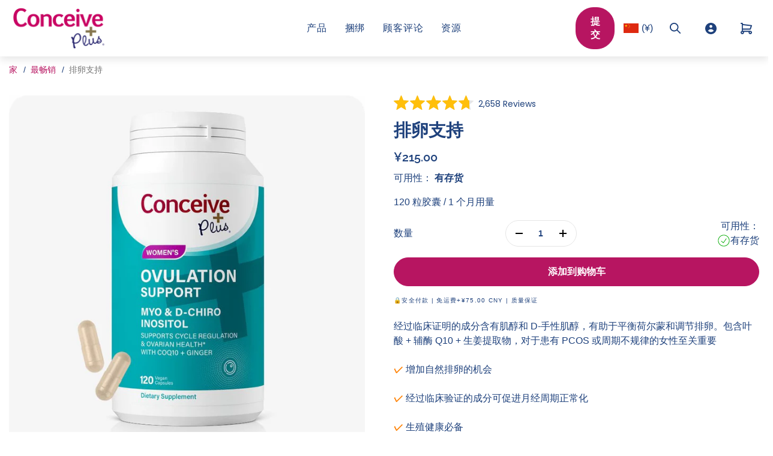

--- FILE ---
content_type: text/css
request_url: https://conceiveplus.com.cn/cdn/shop/t/17/assets/theme.css?v=14886495246068309751724938340
body_size: 24512
content:
*,:after,:before{border:0 solid;box-sizing:border-box}:after,:before{--tw-content:""}html{font-feature-settings:normal;font-family:ui-sans-serif,system-ui,-apple-system,Segoe UI,Roboto,Ubuntu,Cantarell,Noto Sans,sans-serif,BlinkMacSystemFont,Helvetica Neue,Arial,Apple Color Emoji,Segoe UI Emoji,Segoe UI Symbol,Noto Color Emoji;font-variation-settings:normal;line-height:1.5;-moz-tab-size:4;-o-tab-size:4;tab-size:4}body{line-height:inherit}hr{border-top-width:1px;color:inherit}abbr:where([title]){-webkit-text-decoration:underline dotted;text-decoration:underline dotted}h1,h2,h3,h4,h5,h6{font-size:inherit;font-weight:inherit}a{color:inherit;text-decoration:inherit}code,kbd,pre,samp{font-family:ui-monospace,SFMono-Regular,Menlo,Monaco,Consolas,Liberation Mono,Courier New,monospace;font-size:1em}table{border-collapse:collapse;border-color:inherit;text-indent:0}button,input,optgroup,select,textarea{color:inherit;font-weight:inherit;line-height:inherit;padding:0}[type=button],[type=reset],[type=submit],button{background-color:transparent;background-image:none}:-moz-focusring{outline:auto}:-moz-ui-invalid{box-shadow:none}::-webkit-inner-spin-button,::-webkit-outer-spin-button{height:auto}::-webkit-search-decoration{-webkit-appearance:none}blockquote,dd,dl,figure,h1,h2,h3,h4,h5,h6,hr,p,pre{margin:0}fieldset,menu,ol,ul{margin:0;padding:0}menu,ol,ul{list-style:none}input::-moz-placeholder,textarea::-moz-placeholder{color:#9ca3af;opacity:1}input:-ms-input-placeholder,textarea:-ms-input-placeholder{color:#9ca3af;opacity:1}input::placeholder,textarea::placeholder{color:#9ca3af;opacity:1}[role=button],button{cursor:pointer}:disabled{cursor:default}audio,canvas,embed,iframe,img,object,svg,video{display:block;vertical-align:middle}img,video{height:auto;max-width:100%}*,:after,:before{--tw-border-spacing-x:0;--tw-border-spacing-y:0;--tw-translate-x:0;--tw-translate-y:0;--tw-rotate:0;--tw-skew-x:0;--tw-skew-y:0;--tw-scale-x:1;--tw-scale-y:1;--tw-pan-x: ;--tw-pan-y: ;--tw-pinch-zoom: ;--tw-scroll-snap-strictness:proximity;--tw-ordinal: ;--tw-slashed-zero: ;--tw-numeric-figure: ;--tw-numeric-spacing: ;--tw-numeric-fraction: ;--tw-ring-inset: ;--tw-ring-offset-width:0px;--tw-ring-offset-color:#fff;--tw-ring-color:rgba(59,130,246,.5);--tw-ring-offset-shadow:0 0 transparent;--tw-ring-shadow:0 0 transparent;--tw-shadow:0 0 transparent;--tw-shadow-colored:0 0 transparent;--tw-blur: ;--tw-brightness: ;--tw-contrast: ;--tw-grayscale: ;--tw-hue-rotate: ;--tw-invert: ;--tw-saturate: ;--tw-sepia: ;--tw-drop-shadow: ;--tw-backdrop-blur: ;--tw-backdrop-brightness: ;--tw-backdrop-contrast: ;--tw-backdrop-grayscale: ;--tw-backdrop-hue-rotate: ;--tw-backdrop-invert: ;--tw-backdrop-opacity: ;--tw-backdrop-saturate: ;--tw-backdrop-sepia: }::-webkit-backdrop{--tw-border-spacing-x:0;--tw-border-spacing-y:0;--tw-translate-x:0;--tw-translate-y:0;--tw-rotate:0;--tw-skew-x:0;--tw-skew-y:0;--tw-scale-x:1;--tw-scale-y:1;--tw-pan-x: ;--tw-pan-y: ;--tw-pinch-zoom: ;--tw-scroll-snap-strictness:proximity;--tw-ordinal: ;--tw-slashed-zero: ;--tw-numeric-figure: ;--tw-numeric-spacing: ;--tw-numeric-fraction: ;--tw-ring-inset: ;--tw-ring-offset-width:0px;--tw-ring-offset-color:#fff;--tw-ring-color:rgba(59,130,246,.5);--tw-ring-offset-shadow:0 0 transparent;--tw-ring-shadow:0 0 transparent;--tw-shadow:0 0 transparent;--tw-shadow-colored:0 0 transparent;--tw-blur: ;--tw-brightness: ;--tw-contrast: ;--tw-grayscale: ;--tw-hue-rotate: ;--tw-invert: ;--tw-saturate: ;--tw-sepia: ;--tw-drop-shadow: ;--tw-backdrop-blur: ;--tw-backdrop-brightness: ;--tw-backdrop-contrast: ;--tw-backdrop-grayscale: ;--tw-backdrop-hue-rotate: ;--tw-backdrop-invert: ;--tw-backdrop-opacity: ;--tw-backdrop-saturate: ;--tw-backdrop-sepia: }::backdrop{--tw-border-spacing-x:0;--tw-border-spacing-y:0;--tw-translate-x:0;--tw-translate-y:0;--tw-rotate:0;--tw-skew-x:0;--tw-skew-y:0;--tw-scale-x:1;--tw-scale-y:1;--tw-pan-x: ;--tw-pan-y: ;--tw-pinch-zoom: ;--tw-scroll-snap-strictness:proximity;--tw-ordinal: ;--tw-slashed-zero: ;--tw-numeric-figure: ;--tw-numeric-spacing: ;--tw-numeric-fraction: ;--tw-ring-inset: ;--tw-ring-offset-width:0px;--tw-ring-offset-color:#fff;--tw-ring-color:rgba(59,130,246,.5);--tw-ring-offset-shadow:0 0 transparent;--tw-ring-shadow:0 0 transparent;--tw-shadow:0 0 transparent;--tw-shadow-colored:0 0 transparent;--tw-blur: ;--tw-brightness: ;--tw-contrast: ;--tw-grayscale: ;--tw-hue-rotate: ;--tw-invert: ;--tw-saturate: ;--tw-sepia: ;--tw-drop-shadow: ;--tw-backdrop-blur: ;--tw-backdrop-brightness: ;--tw-backdrop-contrast: ;--tw-backdrop-grayscale: ;--tw-backdrop-hue-rotate: ;--tw-backdrop-invert: ;--tw-backdrop-opacity: ;--tw-backdrop-saturate: ;--tw-backdrop-sepia: }.container{width:100%}@media (min-width:375px){.container{max-width:375px}}@media (min-width:576px){.container{max-width:576px}}@media (min-width:768px){.container{max-width:768px}}@media (min-width:1024px){.container{max-width:1024px}}@media (min-width:1200px){.container{max-width:1200px}}@media (min-width:1400px){.container{max-width:1400px}}.sr-only{clip:rect(0,0,0,0);border-width:0;height:1px;margin:-1px;overflow:hidden;padding:0;white-space:nowrap;width:1px}.visible{visibility:visible}.invisible{visibility:hidden}.collapse{visibility:collapse}.static{position:static}.fixed{position:fixed}.absolute{position:absolute}.relative{position:relative}.sticky{position:-webkit-sticky;position:sticky}.bottom-0{bottom:0}.bottom-2{bottom:.5rem}.left-0{left:0}.left-2{left:.5rem}.left-3{left:.75rem}.right-0{right:0}.right-2{right:.5rem}.top-0{top:0}.top-2{top:.5rem}.z-1{z-index:1}.z-10{z-index:10}.z-3{z-index:3}.col-auto{-ms-grid-column:auto;grid-column:auto}.-mx-1{margin-left:-.25rem;margin-right:-.25rem}.-mx-2{margin-left:-.5rem;margin-right:-.5rem}.-mx-3{margin-left:-.75rem;margin-right:-.75rem}.-mx-4{margin-left:-1rem;margin-right:-1rem}.mx-1{margin-left:.25rem;margin-right:.25rem}.mx-2{margin-left:.5rem;margin-right:.5rem}.mx-3{margin-left:.75rem;margin-right:.75rem}.mx-4{margin-left:1rem;margin-right:1rem}.mx-auto{margin-left:auto;margin-right:auto}.my-5{margin-bottom:1.25rem;margin-top:1.25rem}.-mb-10{margin-bottom:-2.5rem}.-mb-2{margin-bottom:-.5rem}.-mb-3{margin-bottom:-.75rem}.-mb-5{margin-bottom:-1.25rem}.-mb-7{margin-bottom:-1.75rem}.-mr-2{margin-right:-.5rem}.-mt-1{margin-top:-.25rem}.-mt-4{margin-top:-1rem}.mb-0{margin-bottom:0}.mb-1{margin-bottom:.25rem}.mb-10{margin-bottom:2.5rem}.mb-2{margin-bottom:.5rem}.mb-3{margin-bottom:.75rem}.mb-4{margin-bottom:1rem}.mb-5{margin-bottom:1.25rem}.mb-6{margin-bottom:1.5rem}.mb-7{margin-bottom:1.75rem}.mb-8{margin-bottom:2rem}.mb-9{margin-bottom:2.25rem}.ml-1{margin-left:.25rem}.ml-3{margin-left:.75rem}.ml-4{margin-left:1rem}.ml-5{margin-left:1.25rem}.ml-auto{margin-left:auto}.mr-1{margin-right:.25rem}.mr-2{margin-right:.5rem}.mr-4{margin-right:1rem}.mr-5{margin-right:1.25rem}.mr-6{margin-right:1.5rem}.mr-8{margin-right:2rem}.mt-1{margin-top:.25rem}.mt-2{margin-top:.5rem}.mt-3{margin-top:.75rem}.block{display:block}.inline-block{display:inline-block}.inline{display:inline}.\!flex{display:-ms-flexbox!important;display:flex!important}.flex{display:-ms-flexbox;display:flex}.inline-flex{display:-ms-inline-flexbox;display:inline-flex}.table{display:table}.grid{display:-ms-grid;display:grid}.hidden{display:none}.h-100{height:100%}.w-1\/2{width:50%}.w-100{width:100%}.w-3\/12{width:25%}.w-4\/12{width:33.333333%}.w-5\/12{width:41.666667%}.w-7\/12{width:58.333333%}.w-8\/12{width:66.666667%}.w-9\/12{width:75%}.w-\[120px\]{width:120px}.flex-1{flex:1 1 0%}.flex-shrink{flex-shrink:1}.shrink-0{flex-shrink:0}.flex-grow{flex-grow:1}.transform{transform:translate(var(--tw-translate-x),var(--tw-translate-y)) rotate(var(--tw-rotate)) skew(var(--tw-skew-x)) skewY(var(--tw-skew-y)) scaleX(var(--tw-scale-x)) scaleY(var(--tw-scale-y))}.resize{resize:both}.auto-cols-max{grid-auto-columns:-webkit-max-content;grid-auto-columns:max-content}.grid-flow-col{grid-auto-flow:column}.grid-cols-1{-ms-grid-columns:(minmax(0,1fr))[1];grid-template-columns:repeat(1,minmax(0,1fr))}.grid-cols-10{-ms-grid-columns:(minmax(0,1fr))[10];grid-template-columns:repeat(10,minmax(0,1fr))}.grid-cols-11{-ms-grid-columns:(minmax(0,1fr))[11];grid-template-columns:repeat(11,minmax(0,1fr))}.grid-cols-12{-ms-grid-columns:(minmax(0,1fr))[12];grid-template-columns:repeat(12,minmax(0,1fr))}.grid-cols-2{-ms-grid-columns:(minmax(0,1fr))[2];grid-template-columns:repeat(2,minmax(0,1fr))}.grid-cols-3{-ms-grid-columns:(minmax(0,1fr))[3];grid-template-columns:repeat(3,minmax(0,1fr))}.grid-cols-4{-ms-grid-columns:(minmax(0,1fr))[4];grid-template-columns:repeat(4,minmax(0,1fr))}.grid-cols-5{-ms-grid-columns:(minmax(0,1fr))[5];grid-template-columns:repeat(5,minmax(0,1fr))}.grid-cols-6{-ms-grid-columns:(minmax(0,1fr))[6];grid-template-columns:repeat(6,minmax(0,1fr))}.flex-col{flex-direction:column}.flex-wrap{flex-wrap:wrap}.flex-nowrap{flex-wrap:nowrap}.items-start{align-items:flex-start}.items-end{align-items:flex-end}.items-center{align-items:center}.justify-start{justify-content:flex-start}.justify-end{justify-content:flex-end}.justify-center{justify-content:center}.justify-between{justify-content:space-between}.gap-5{grid-gap:1.25rem;gap:1.25rem}.gap-8{grid-gap:2rem;gap:2rem}.gap-x-3{grid-column-gap:.75rem;-moz-column-gap:.75rem;column-gap:.75rem}.gap-x-5{grid-column-gap:1.25rem;-moz-column-gap:1.25rem;column-gap:1.25rem}.gap-x-8{grid-column-gap:2rem;-moz-column-gap:2rem;column-gap:2rem}.gap-y-1{grid-row-gap:.25rem;row-gap:.25rem}.gap-y-2{grid-row-gap:.5rem;row-gap:.5rem}.gap-y-8{grid-row-gap:2rem;row-gap:2rem}.space-x-2>:not([hidden])~:not([hidden]){--tw-space-x-reverse:0;margin-left:calc(.5rem*(1 - var(--tw-space-x-reverse)));margin-right:calc(.5rem*var(--tw-space-x-reverse))}.space-x-4>:not([hidden])~:not([hidden]){--tw-space-x-reverse:0;margin-left:calc(1rem*(1 - var(--tw-space-x-reverse)));margin-right:calc(1rem*var(--tw-space-x-reverse))}.space-x-5>:not([hidden])~:not([hidden]){--tw-space-x-reverse:0;margin-left:calc(1.25rem*(1 - var(--tw-space-x-reverse)));margin-right:calc(1.25rem*var(--tw-space-x-reverse))}.space-x-8>:not([hidden])~:not([hidden]){--tw-space-x-reverse:0;margin-left:calc(2rem*(1 - var(--tw-space-x-reverse)));margin-right:calc(2rem*var(--tw-space-x-reverse))}.space-y-4>:not([hidden])~:not([hidden]){--tw-space-y-reverse:0;margin-bottom:calc(1rem*var(--tw-space-y-reverse));margin-top:calc(1rem*(1 - var(--tw-space-y-reverse)))}.overflow-auto{overflow:auto}.overflow-hidden,.truncate{overflow:hidden}.truncate{text-overflow:ellipsis;white-space:nowrap}.break-all{word-break:break-all}.border{border-width:1px}.\!p-0{padding:0!important}.p-4{padding:1rem}.p-5{padding:1.25rem}.px-0{padding-left:0;padding-right:0}.px-2{padding-left:.5rem;padding-right:.5rem}.px-3{padding-left:.75rem;padding-right:.75rem}.px-4{padding-left:1rem;padding-right:1rem}.py-1{padding-bottom:.25rem;padding-top:.25rem}.py-10{padding-bottom:2.5rem;padding-top:2.5rem}.py-18{padding-bottom:4.5rem;padding-top:4.5rem}.py-2{padding-bottom:.5rem;padding-top:.5rem}.py-24{padding-bottom:6rem;padding-top:6rem}.py-3{padding-bottom:.75rem;padding-top:.75rem}.py-4{padding-bottom:1rem;padding-top:1rem}.py-5{padding-bottom:1.25rem;padding-top:1.25rem}.py-6{padding-bottom:1.5rem;padding-top:1.5rem}.py-8{padding-bottom:2rem;padding-top:2rem}.pb-0{padding-bottom:0}.pb-10{padding-bottom:2.5rem}.pb-12{padding-bottom:3rem}.pb-2{padding-bottom:.5rem}.pb-3{padding-bottom:.75rem}.pb-4{padding-bottom:1rem}.pb-5{padding-bottom:1.25rem}[dir=ltr] .pe-1{padding-right:.25rem}[dir=rtl] .pe-1{padding-left:.25rem}.pl-5{padding-left:1.25rem}.pr-10{padding-right:2.5rem}.pr-3{padding-right:.75rem}.pr-6{padding-right:1.5rem}.pt-0{padding-top:0}.pt-1{padding-top:.25rem}.pt-10{padding-top:2.5rem}.pt-2{padding-top:.5rem}.pt-4{padding-top:1rem}.pt-5{padding-top:1.25rem}.pt-6{padding-top:1.5rem}.pt-8{padding-top:2rem}.text-left{text-align:left}.text-center{text-align:center}.text-right{text-align:right}.align-top{vertical-align:top}.uppercase{text-transform:uppercase}.lowercase{text-transform:lowercase}.capitalize{text-transform:capitalize}.italic{font-style:italic}.ordinal{--tw-ordinal:ordinal;font-feature-settings:var(--tw-ordinal) var(--tw-slashed-zero) var(--tw-numeric-figure) var(--tw-numeric-spacing) var(--tw-numeric-fraction);font-variant-numeric:var(--tw-ordinal) var(--tw-slashed-zero) var(--tw-numeric-figure) var(--tw-numeric-spacing) var(--tw-numeric-fraction)}.text-black{--tw-text-opacity:1;color:rgb(0 0 0/var(--tw-text-opacity))}.text-white{--tw-text-opacity:1;color:rgb(255 255 255/var(--tw-text-opacity))}.underline{-webkit-text-decoration-line:underline;text-decoration-line:underline}.line-through{-webkit-text-decoration-line:line-through;text-decoration-line:line-through}.no-underline{-webkit-text-decoration-line:none;text-decoration-line:none}.shadow{--tw-shadow:0 1px 3px 0 rgba(0,0,0,.1),0 1px 2px -1px rgba(0,0,0,.1);--tw-shadow-colored:0 1px 3px 0 var(--tw-shadow-color),0 1px 2px -1px var(--tw-shadow-color);box-shadow:0 0 transparent,0 0 transparent,var(--tw-shadow);box-shadow:var(--tw-ring-offset-shadow,0 0 transparent),var(--tw-ring-shadow,0 0 transparent),var(--tw-shadow)}.outline{outline-style:solid}.ring{--tw-ring-offset-shadow:var(--tw-ring-inset) 0 0 0 var(--tw-ring-offset-width) var(--tw-ring-offset-color);--tw-ring-shadow:var(--tw-ring-inset) 0 0 0 calc(3px + var(--tw-ring-offset-width)) var(--tw-ring-color);box-shadow:var(--tw-ring-offset-shadow),var(--tw-ring-shadow),0 0 transparent;box-shadow:var(--tw-ring-offset-shadow),var(--tw-ring-shadow),var(--tw-shadow,0 0 transparent)}.blur{--tw-blur:blur(8px)}.blur,.grayscale{filter:var(--tw-blur) var(--tw-brightness) var(--tw-contrast) var(--tw-grayscale) var(--tw-hue-rotate) var(--tw-invert) var(--tw-saturate) var(--tw-sepia) var(--tw-drop-shadow)}.grayscale{--tw-grayscale:grayscale(100%)}.invert{--tw-invert:invert(100%)}.filter,.invert{filter:var(--tw-blur) var(--tw-brightness) var(--tw-contrast) var(--tw-grayscale) var(--tw-hue-rotate) var(--tw-invert) var(--tw-saturate) var(--tw-sepia) var(--tw-drop-shadow)}.transition{transition-duration:.15s;transition-property:color,background-color,border-color,fill,stroke,opacity,box-shadow,transform,filter,-webkit-text-decoration-color,-webkit-backdrop-filter;transition-property:color,background-color,border-color,text-decoration-color,fill,stroke,opacity,box-shadow,transform,filter,backdrop-filter;transition-property:color,background-color,border-color,text-decoration-color,fill,stroke,opacity,box-shadow,transform,filter,backdrop-filter,-webkit-text-decoration-color,-webkit-backdrop-filter;transition-timing-function:cubic-bezier(.4,0,.2,1)}.ease-out{transition-timing-function:cubic-bezier(0,0,.2,1)}/*! normalize.css v8.0.1 | MIT License | github.com/necolas/normalize.css */html{-webkit-text-size-adjust:100%;line-height:1.15}body{margin:0}main{display:block}h1{font-size:2em;margin:.67em 0}hr{box-sizing:content-box;height:0;overflow:visible}pre{font-family:monospace,monospace;font-size:1em}a{background-color:transparent}abbr[title]{border-bottom:none;text-decoration:underline;-webkit-text-decoration:underline dotted;text-decoration:underline dotted}b,strong{font-weight:bolder}code,kbd,samp{font-family:monospace,monospace;font-size:1em}small{font-size:80%}sub,sup{font-size:75%;line-height:0;position:relative;vertical-align:baseline}sub{bottom:-.25em}sup{top:-.5em}img{border-style:none}button,input,optgroup,select,textarea{font-family:inherit;font-size:100%;line-height:1.15;margin:0}button,input{overflow:visible}button,select{text-transform:none}[type=button],[type=reset],[type=submit],button{-webkit-appearance:button}[type=button]::-moz-focus-inner,[type=reset]::-moz-focus-inner,[type=submit]::-moz-focus-inner,button::-moz-focus-inner{border-style:none;padding:0}[type=button]:-moz-focusring,[type=reset]:-moz-focusring,[type=submit]:-moz-focusring,button:-moz-focusring{outline:1px dotted ButtonText}fieldset{padding:.35em .75em .625em}legend{box-sizing:border-box;color:inherit;display:table;max-width:100%;padding:0;white-space:normal}progress{vertical-align:baseline}textarea{overflow:auto}[type=checkbox],[type=radio]{box-sizing:border-box;padding:0}[type=number]::-webkit-inner-spin-button,[type=number]::-webkit-outer-spin-button{height:auto}[type=search]{-webkit-appearance:textfield;outline-offset:-2px}[type=search]::-webkit-search-decoration{-webkit-appearance:none}::-webkit-file-upload-button{-webkit-appearance:button;font:inherit}details{display:block}summary{display:list-item}[hidden],template{display:none}.splide__container{box-sizing:border-box;position:relative}.splide__list{-webkit-backface-visibility:hidden;backface-visibility:hidden;display:-ms-flexbox;display:flex;height:100%;margin:0!important;padding:0!important;transform-style:preserve-3d}.splide.is-initialized:not(.is-active) .splide__list{display:block}.splide__pagination{align-items:center;display:-ms-flexbox;display:flex;flex-wrap:wrap;justify-content:center;margin:0;pointer-events:none}.splide__pagination li{display:inline-block;line-height:1;list-style-type:none;margin:0;pointer-events:auto}.splide__progress__bar{width:0}.splide{outline:none;position:relative;visibility:hidden}.splide.is-initialized,.splide.is-rendered{visibility:visible}.splide__slide{-webkit-backface-visibility:hidden;backface-visibility:hidden;box-sizing:border-box;flex-shrink:0;list-style-type:none!important;margin:0;position:relative}.splide__slide img{vertical-align:bottom}.splide__slider{position:relative}.splide__spinner{-webkit-animation:splide-loading 1s linear infinite;animation:splide-loading 1s linear infinite;border:2px solid #999;border-left-color:transparent;border-radius:50%;bottom:0;display:inline-block;height:20px;left:0;margin:auto;position:absolute;right:0;top:0;width:20px}.splide__track{overflow:hidden;position:relative;z-index:0}@-webkit-keyframes splide-loading{0%{transform:rotate(0)}to{transform:rotate(1turn)}}@keyframes splide-loading{0%{transform:rotate(0)}to{transform:rotate(1turn)}}.splide--draggable>.splide__slider>.splide__track,.splide--draggable>.splide__track{-webkit-user-select:none;-ms-user-select:none;-moz-user-select:none;user-select:none}.splide--fade>.splide__slider>.splide__track>.splide__list,.splide--fade>.splide__track>.splide__list{display:block}.splide--fade>.splide__slider>.splide__track>.splide__list>.splide__slide,.splide--fade>.splide__track>.splide__list>.splide__slide{left:0;opacity:0;position:absolute;top:0;z-index:0}.splide--fade>.splide__slider>.splide__track>.splide__list>.splide__slide.is-active,.splide--fade>.splide__track>.splide__list>.splide__slide.is-active{opacity:1;position:relative;z-index:1}.splide--rtl{direction:rtl}.splide--ttb.is-active>.splide__slider>.splide__track>.splide__list,.splide--ttb.is-active>.splide__track>.splide__list{display:block}.splide__arrow{align-items:center;background:#ccc;border:0;border-radius:50%;cursor:pointer;display:-ms-flexbox;display:flex;height:2em;justify-content:center;opacity:.7;padding:0;position:absolute;top:50%;transform:translateY(-50%);width:2em;z-index:1}.splide__arrow svg{fill:#000;height:1.2em;width:1.2em}.splide__arrow:hover{opacity:.9}.splide__arrow:focus{outline:none}.splide__arrow--prev{left:1em}.splide__arrow--prev svg{transform:scaleX(-1)}.splide__arrow--next{right:1em}.splide__pagination{bottom:.5em;left:0;padding:0 1em;position:absolute;right:0;z-index:1}.splide__pagination__page{background:#ccc;border:0;border-radius:50%;display:inline-block;height:8px;margin:3px;padding:0;transition:transform .2s linear;width:8px}.splide__pagination__page.is-active{transform:scale(1.4)}.splide__pagination__page:hover{cursor:pointer;opacity:.9}.splide__progress__bar{background:#ccc;height:3px}.splide--nav>.splide__slider>.splide__track>.splide__list>.splide__slide,.splide--nav>.splide__track>.splide__list>.splide__slide{border:3px solid transparent;cursor:pointer}.splide--nav>.splide__slider>.splide__track>.splide__list>.splide__slide.is-active,.splide--nav>.splide__track>.splide__list>.splide__slide.is-active{border:3px solid #000}.splide--rtl>.splide__arrows .splide__arrow--prev,.splide--rtl>.splide__slider>.splide__track>.splide__arrows .splide__arrow--prev,.splide--rtl>.splide__track>.splide__arrows .splide__arrow--prev{left:auto;right:1em}.splide--rtl>.splide__arrows .splide__arrow--prev svg,.splide--rtl>.splide__slider>.splide__track>.splide__arrows .splide__arrow--prev svg,.splide--rtl>.splide__track>.splide__arrows .splide__arrow--prev svg{transform:scaleX(1)}.splide--rtl>.splide__arrows .splide__arrow--next,.splide--rtl>.splide__slider>.splide__track>.splide__arrows .splide__arrow--next,.splide--rtl>.splide__track>.splide__arrows .splide__arrow--next{left:1em;right:auto}.splide--rtl>.splide__arrows .splide__arrow--next svg,.splide--rtl>.splide__slider>.splide__track>.splide__arrows .splide__arrow--next svg,.splide--rtl>.splide__track>.splide__arrows .splide__arrow--next svg{transform:scaleX(-1)}.splide--ttb>.splide__arrows .splide__arrow,.splide--ttb>.splide__slider>.splide__track>.splide__arrows .splide__arrow,.splide--ttb>.splide__track>.splide__arrows .splide__arrow{left:50%;transform:translate(-50%)}.splide--ttb>.splide__arrows .splide__arrow--prev,.splide--ttb>.splide__slider>.splide__track>.splide__arrows .splide__arrow--prev,.splide--ttb>.splide__track>.splide__arrows .splide__arrow--prev{top:1em}.splide--ttb>.splide__arrows .splide__arrow--prev svg,.splide--ttb>.splide__slider>.splide__track>.splide__arrows .splide__arrow--prev svg,.splide--ttb>.splide__track>.splide__arrows .splide__arrow--prev svg{transform:rotate(-90deg)}.splide--ttb>.splide__arrows .splide__arrow--next,.splide--ttb>.splide__slider>.splide__track>.splide__arrows .splide__arrow--next,.splide--ttb>.splide__track>.splide__arrows .splide__arrow--next{bottom:1em;top:auto}.splide--ttb>.splide__arrows .splide__arrow--next svg,.splide--ttb>.splide__slider>.splide__track>.splide__arrows .splide__arrow--next svg,.splide--ttb>.splide__track>.splide__arrows .splide__arrow--next svg{transform:rotate(90deg)}.splide--ttb>.splide__pagination,.splide--ttb>.splide__slider>.splide__pagination{bottom:0;display:-ms-flexbox;display:flex;flex-direction:column;left:auto;padding:1em 0;right:.5em;top:0}.splide__sr{clip:rect(0 0 0 0);border:0;height:1px;margin:-1px;overflow:hidden;padding:0;position:absolute;white-space:nowrap;width:1px}.account-form:after,.clearfix:after{clear:both;content:"";display:block}.sr-only{left:-9999px;position:absolute;visibility:hidden}.accessibility{height:1px;left:-100000px;overflow:hidden;position:absolute;top:auto;width:1px}.accessibility:focus{height:auto;position:static;width:auto}.visually-hidden{clip:rect(0 0 0 0);border:0;height:1px;margin:-1px;overflow:hidden;padding:0;position:absolute;white-space:nowrap;width:1px}.base-body-text{color:var(--color-body-text)}.base-secondary-text{color:var(--base-secondary-text)}.base-accent{color:var(--color-accent)}.base-links{color:var(--base-links)}.base-sale-price{color:var(--base-sale-price)}.base-icons{color:var(--base-icons)}.base-icons-on-hover{color:var(--base-icons-on-hover)}.base-border{color:var(--base-border)}.base-body-background{background:var(--color-main-background)}.base-footer-background{background:var(--base-secondary-background)}.base-background{background:var(--base-background)}.base-overlay-dark{background:var(--base-overlay-dark)}.base-overlay-white{background:var(--base-overlay-white)}.messages-error{color:var(--messages-error)}.messages-error-light{color:var(--messages-error-light)}.messages-success{color:var(--messages-success)}.messages-information{color:var(--messages-information)}.customizable-base-text{color:var(--customizable-base-text)}.custom-heading-color.custom-heading-color{color:var(--color-custom-heading)}.labels-sale-text{color:var(--base-secondary-text)}.labels-sale-background{background:var(--base-sale-price)}.labels-soldout-text{color:var(--labels-soldout-text)}.labels-soldout-background{background:var(--labels-soldout-background)}.labels-new-text{color:var(--labels-new-text)}.labels-new-background{background:var(--labels-new-background)}.labels-bestseller-text{color:var(--labels-bestseller-text)}.labels-bestseller-background{background:var(--labels-bestseller-background)}html{box-sizing:border-box;scroll-behavior:smooth}@media (min-width:1200px){html{overflow:visible!important}}html.scroll-fix{padding-bottom:0!important}@media (max-width:1199px){html.scroll-fix body{overflow:hidden!important;position:relative!important}}@media screen and (prefers-reduced-motion:reduce){html{scroll-behavior:auto}}*,:after,:before{box-sizing:inherit}body{-moz-osx-font-smoothing:grayscale;background:var(--color-main-background);color:var(--color-body-text);font-family:var(--font-body);font-size:var(--font-size-base);font-style:var(--font-body-style);font-weight:var(--font-body-weight);line-height:1.5;min-width:320px}@media (min-width:1200px){body{overflow:visible!important}}body.scroll-lock{overflow:hidden!important;position:relative!important}body,button,input,select,textarea{-webkit-font-smoothing:antialiased;-webkit-text-size-adjust:100%;-moz-text-size-adjust:100%;text-size-adjust:100%}img{height:auto;max-width:100%;width:100%}.gm-style img{max-width:none}@media (min-width:1024px){a,button,input[type=reset],input[type=submit],span.btn-more,summary{transition:color .3s ease-in-out,background .3s ease-in-out,border-color .3s ease-in-out,box-shadow .3s ease-in-out,opacity .3s ease-in-out}}@media screen and (prefers-reduced-motion:reduce){a,button,input[type=reset],input[type=submit],span.btn-more,summary{transition:none}}svg{transition:stroke .3s ease-in-out,fill .3s ease-in-out}@media screen and (prefers-reduced-motion:reduce){svg{transition:none}}dialog{color:var(--color-body-text)}.h,.h1,.h2,.h3,.h4,.h5,.h6,h1,h2,h3,h4,h5,h6{color:inherit;font-family:var(--font-heading);font-style:var(--font-heading-style);font-weight:var(--font-heading-weight);line-height:1.5}.rte .h,.rte .h1,.rte .h2,.rte .h3,.rte .h4,.rte .h5,.rte .h6,.rte h1,.rte h2,.rte h3,.rte h4,.rte h5,.rte h6{margin:0 0 12px}.h a,.h1 a,.h2 a,.h3 a,.h4 a,.h5 a,.h6 a,h1 a,h2 a,h3 a,h4 a,h5 a,h6 a{color:inherit;text-decoration:none}.h a:hover,.h1 a:hover,.h2 a:hover,.h3 a:hover,.h4 a:hover,.h5 a:hover,.h6 a:hover,h1 a:hover,h2 a:hover,h3 a:hover,h4 a:hover,h5 a:hover,h6 a:hover{opacity:.6}.h1,h1{font-size:var(--heading-font-size);margin-top:0}@media (min-width:1200px){.h1,h1{font-size:calc(var(--heading-font-size) + 10px)}}.h2,h2{font-size:calc(var(--heading-font-size) - 4px)}@media (min-width:1200px){.h2,h2{font-size:calc(var(--heading-font-size) + 4px)}}.h3,h3{font-size:calc(var(--heading-font-size) - 10px)}@media (min-width:1200px){.h3,h3{font-size:var(--heading-font-size)}}.okeReviews .oke-reviewCarousel .oke-reviewCarousel-header-title.oke-reviewCarousel-header-title{font-size:calc(var(--heading-font-size) - 10px)}@media (min-width:1200px){.okeReviews .oke-reviewCarousel .oke-reviewCarousel-header-title.oke-reviewCarousel-header-title{font-size:var(--heading-font-size)}}.h4,h4{font-size:calc(var(--heading-font-size) - 14px)}@media (min-width:1200px){.h4,h4{font-size:calc(var(--heading-font-size) - 4px)}}.rte .h4,.rte h4{margin:0 0 6px}.h5,h5{font-size:calc(var(--heading-font-size) - 16px)}@media (min-width:1200px){.h5,h5{font-size:calc(var(--heading-font-size) - 10px)}}.rte .h5,.rte h5{margin:0 0 6px}.h6,h6{font-size:calc(var(--heading-font-size) - 20px)}@media (min-width:1200px){.h6,h6{font-size:calc(var(--heading-font-size) - 14px)}}.rte .h6,.rte h6{margin:0 0 6px}.order-table th,.title{font-family:var(--font-body);font-size:var(--font-size-base);font-style:var(--font-body-style);font-weight:600;line-height:1.5}@media (min-width:1200px){.order-table th,.title{font-size:calc(var(--font-size-base) + 2px)}}.title a{display:inline-block;vertical-align:top}.body-large{font-size:calc(var(--font-size-base) + 2px)}.body-large,.body-medium,.custom-input--size .custom-label{font-family:var(--font-body);font-style:var(--font-body-style);font-weight:var(--font-body-weight);line-height:1.5}.body-medium,.custom-input--size .custom-label{font-size:var(--font-size-base)}.body-small,.size-chart-link{font-family:var(--font-body);font-size:calc(var(--font-size-base) - 2px);font-style:var(--font-body-style);font-weight:var(--font-body-weight);line-height:1.5}.button,.button-large,input[type=reset],input[type=submit]{font-family:var(--font-body);font-size:var(--font-size-base);font-style:var(--font-body-style);font-weight:600;line-height:1}.button-small,.button.button--sm,input[type=reset].button--sm,input[type=submit].button--sm{font-family:var(--font-body);font-size:calc(var(--font-size-base) - 2px);font-style:var(--font-body-style);font-weight:600;line-height:1}.product-price-large{font-family:var(--font-body);font-size:calc(var(--font-size-base) + 2px);font-style:var(--font-body-style);font-weight:var(--font-body-weight);line-height:1.5}@media (min-width:1200px){.product-price-large{font-size:calc(var(--font-size-base) + 4px)}}.product-price-small{font-family:var(--font-body);font-size:calc(var(--font-size-base) - 2px);font-style:var(--font-body-style);font-weight:var(--font-body-weight);line-height:1.5}@media (min-width:1200px){.product-price-small{font-size:var(--font-size-base)}}.base-label{font-family:var(--font-body);font-size:calc(var(--font-size-base) - 4px);font-style:var(--font-body-style);font-weight:600;line-height:1.5}@media (min-width:1200px){.base-label{font-size:calc(var(--font-size-base) - 2px)}}.link{font-family:var(--font-body);font-size:calc(var(--font-size-base) - 2px);font-style:var(--font-body-style);font-weight:var(--font-body-weight);line-height:1.5;text-decoration:none}@media (min-width:1200px){.link{font-size:var(--font-size-base)}}.link:not(div):focus,.link:not(div):hover{text-decoration:underline}p{margin:0 0 16px}b,strong{font-family:var(--font-heading);font-weight:700}a{color:var(--base-links);text-decoration:underline}a:focus,a:hover{text-decoration:none}fieldset,form{border-style:none;margin:0;padding:0}input[type=email],input[type=number],input[type=password],input[type=search],input[type=tel],input[type=text],textarea{-webkit-appearance:none;background:var(--color-main-background);border:1px solid var(--base-border);border-radius:4px;box-sizing:border-box;display:block;font-size:var(--font-size-base);height:44px;padding:12px 15px;width:100%}input[type=email]:-webkit-autofill,input[type=number]:-webkit-autofill,input[type=password]:-webkit-autofill,input[type=search]:-webkit-autofill,input[type=tel]:-webkit-autofill,input[type=text]:-webkit-autofill,textarea:-webkit-autofill{box-shadow:inset 0 0 0 1000px #fff!important;filter:none}input[type=email]:active,input[type=email]:focus,input[type=number]:active,input[type=number]:focus,input[type=password]:active,input[type=password]:focus,input[type=search]:active,input[type=search]:focus,input[type=tel]:active,input[type=tel]:focus,input[type=text]:active,input[type=text]:focus,textarea:active,textarea:focus{border-color:var(--color-body-text)}input[type=email]::-webkit-input-placeholder,input[type=number]::-webkit-input-placeholder,input[type=password]::-webkit-input-placeholder,input[type=search]::-webkit-input-placeholder,input[type=tel]::-webkit-input-placeholder,input[type=text]::-webkit-input-placeholder,textarea::-webkit-input-placeholder{color:var(--base-secondary-text)}input[type=email]::-moz-placeholder,input[type=number]::-moz-placeholder,input[type=password]::-moz-placeholder,input[type=search]::-moz-placeholder,input[type=tel]::-moz-placeholder,input[type=text]::-moz-placeholder,textarea::-moz-placeholder{color:var(--base-secondary-text);opacity:1}input[type=email]:-moz-placeholder,input[type=number]:-moz-placeholder,input[type=password]:-moz-placeholder,input[type=search]:-moz-placeholder,input[type=tel]:-moz-placeholder,input[type=text]:-moz-placeholder,textarea:-moz-placeholder{color:var(--base-secondary-text)}input[type=email]:-ms-input-placeholder,input[type=number]:-ms-input-placeholder,input[type=password]:-ms-input-placeholder,input[type=search]:-ms-input-placeholder,input[type=tel]:-ms-input-placeholder,input[type=text]:-ms-input-placeholder,textarea:-ms-input-placeholder{color:var(--base-secondary-text)}input[type=email].placeholder,input[type=number].placeholder,input[type=password].placeholder,input[type=search].placeholder,input[type=tel].placeholder,input[type=text].placeholder,textarea.placeholder{color:var(--base-secondary-text)}input[type=number]{width:70px}input[type=search]::-webkit-search-decoration{-webkit-appearance:none}select{background:var(--color-main-background);border:1px solid var(--base-border);border-radius:4px;box-sizing:border-box;font-size:var(--font-size-base)-2px;height:44px;line-height:1.3;padding:0 15px}.select-holder{position:relative}.select-holder:after{border-color:var(--base-icons);border-style:solid;border-width:0 0 2px 2px;content:"";cursor:pointer;height:8px;margin-top:-6px;pointer-events:none;position:absolute;right:23px;top:50%;transform:rotate(-45deg);width:8px;z-index:2}.select-holder[focus-within]:after{margin-top:-1px;transform:rotate(135deg)}.select-holder:focus-within:after{margin-top:-1px;transform:rotate(135deg)}.select-holder select{-webkit-appearance:none;-moz-appearance:none;appearance:none;display:block;padding:0 40px 0 12px;width:100%}.select-holder select::-ms-expand{display:none}textarea{border-radius:0;height:88px;max-height:300px;min-height:88px;resize:vertical;vertical-align:top}.button,input[type=reset],input[type=submit]{-webkit-appearance:none;background:var(--primary-button-background-color);border:1px solid var(--primary-button-border-color);border-radius:var(--button-border-radius);box-sizing:border-box;color:var(--primary-button-text-color);cursor:pointer;display:inline-block;min-height:44px;min-width:65px;padding:13px 20px;text-align:center;vertical-align:top}.button.button--lg,input[type=reset].button--lg,input[type=submit].button--lg{min-height:48px;padding-bottom:15px;padding-top:15px}.button.button--sm,input[type=reset].button--sm,input[type=submit].button--sm{font-size:var(--font-size-base);min-height:36px;padding-bottom:9px;padding-top:9px}.button.btn--with-icon,input[type=reset].btn--with-icon,input[type=submit].btn--with-icon{align-items:center;display:-ms-inline-flexbox;display:inline-flex;justify-content:space-between}.button.btn--with-icon .icon,input[type=reset].btn--with-icon .icon,input[type=submit].btn--with-icon .icon{margin-left:12px}.button:hover,input[type=reset]:hover,input[type=submit]:hover{background:var(--primary-button-hover-background-color);border-color:var(--primary-button-hover-border-color);color:var(--primary-button-hover-text-color)}.button:focus,input[type=reset]:focus,input[type=submit]:focus{background:var(--primary-button-focus-background-color);border-color:var(--primary-button-focus-border-color);color:var(--primary-button-focus-text-color);outline:1px dashed var(--primary-button-focus-border-color);outline-offset:3px}.button.disabled,.button:disabled,input[type=reset].disabled,input[type=reset]:disabled,input[type=submit].disabled,input[type=submit]:disabled{background:var(--primary-button-background-on-disabled);border-color:var(--primary-button-border-on-disabled);color:var(--primary-button-text-on-disabled);cursor:default;outline:none!important;pointer-events:none}.button.default,input[type=reset].default,input[type=submit].default{background:none;border:none;color:var(--color-body-text);font-weight:var(--font-body-weight);height:auto;margin:0;min-height:0;min-width:0;padding:0;width:auto}.button.button--secondary,input[type=reset].button--secondary,input[type=submit].button--secondary{background:var(--secondary-button-background-color);border-color:var(--secondary-button-border-color);color:var(--secondary-button-text-color)}.button.button--secondary:hover,input[type=reset].button--secondary:hover,input[type=submit].button--secondary:hover{background:var(--secondary-button-hover-background-color);border-color:var(--secondary-button-hover-border-color);color:var(--secondary-button-hover-text-color)}.button.button--secondary:focus,input[type=reset].button--secondary:focus,input[type=submit].button--secondary:focus{background:var(--secondary-button-focus-background-color);border-color:var(--secondary-button-focus-border-color);color:var(--secondary-button-focus-text-color);outline:1px dashed var(--secondary-button-focus-border-color)}.button.button--secondary.disabled,.button.button--secondary:disabled,input[type=reset].button--secondary.disabled,input[type=reset].button--secondary:disabled,input[type=submit].button--secondary.disabled,input[type=submit].button--secondary:disabled{background:var(--secondary-button-background-on-disabled);border-color:var(--secondary-button-border-on-disabled);color:var(--secondary-button-text-on-disabled)}.button.btn,input[type=reset].btn,input[type=submit].btn{align-items:center;display:-ms-inline-flexbox;display:inline-flex;justify-content:center;min-width:44px;padding:6px}.button.btn.button--lg,input[type=reset].btn.button--lg,input[type=submit].btn.button--lg{min-width:48px}.button.btn.button--sm,input[type=reset].btn.button--sm,input[type=submit].btn.button--sm{min-width:36px}.button .icon,input[type=reset] .icon,input[type=submit] .icon{height:16px;margin:-3px 0;width:16px}a.button{display:inline-block;line-height:1.375;padding-bottom:10px;padding-top:10px;text-decoration:none;vertical-align:top}a.button.button--lg{padding-bottom:12px;padding-top:12px}a.button.button--sm{line-height:1.375;padding-bottom:6px;padding-top:6px}.input-holder{margin:0 0 20px;position:relative}.input-holder[data-aria-hidden=" true"]{display:none}.input-field label{color:var(--base-secondary-text);left:16px;margin:0;pointer-events:none;position:absolute;top:14px;transition:top .3s ease,font-size .3s ease,font-weight .3s ease}.input-field input,.input-field textarea{height:52px}.input-field input:-webkit-autofill,.input-field input:focus,.input-field input:not(:placeholder-shown),.input-field textarea:-webkit-autofill,.input-field textarea:focus,.input-field textarea:not(:placeholder-shown){padding-bottom:8px;padding-top:24px}.input-field input:-webkit-autofill~label,.input-field input:focus~label,.input-field input:not(:placeholder-shown)~label,.input-field textarea:-webkit-autofill~label,.input-field textarea:focus~label,.input-field textarea:not(:placeholder-shown)~label{font-size:calc(var(--font-size-base) - 4px);font-weight:600;left:16px;top:9px}.predictive-search .input-field input:-webkit-autofill~label,.predictive-search .input-field input:focus~label,.predictive-search .input-field input:not(:placeholder-shown)~label,.predictive-search .input-field textarea:-webkit-autofill~label,.predictive-search .input-field textarea:focus~label,.predictive-search .input-field textarea:not(:placeholder-shown)~label{top:7px}.input-field input::-webkit-input-placeholder,.input-field textarea::-webkit-input-placeholder{opacity:0}.input-field input:-moz-placeholder,.input-field input::-moz-placeholder,.input-field textarea:-moz-placeholder,.input-field textarea::-moz-placeholder{opacity:0}.input-field input:-ms-input-placeholder,.input-field textarea:-ms-input-placeholder{opacity:0}.input-field input.placeholder,.input-field textarea.placeholder{opacity:0}.input-field textarea{min-height:97px}.label{display:inline-block;margin:0 0 5px;vertical-align:top}.custom-input{position:relative}.custom-input.custom-input--colors input[type=checkbox],.custom-input.custom-input--colors input[type=radio]{height:100%;top:0;width:100%}.custom-input.custom-input--colors input[type=checkbox]:checked+.custom-label:before,.custom-input.custom-input--colors input[type=checkbox]:focus+.custom-label:before,.custom-input.custom-input--colors input[type=radio]:checked+.custom-label:before,.custom-input.custom-input--colors input[type=radio]:focus+.custom-label:before{background:none;border-color:var(--color-body-text)}.custom-input.custom-input--colors input[type=checkbox].disabled+.custom-label:before,.custom-input.custom-input--colors input[type=checkbox]:disabled+.custom-label:before,.custom-input.custom-input--colors input[type=radio].disabled+.custom-label:before,.custom-input.custom-input--colors input[type=radio]:disabled+.custom-label:before{background:none!important}.custom-input.custom-input--colors input[type=checkbox].disabled+.custom-label:after,.custom-input.custom-input--colors input[type=checkbox]:disabled+.custom-label:after,.custom-input.custom-input--colors input[type=radio].disabled+.custom-label:after,.custom-input.custom-input--colors input[type=radio]:disabled+.custom-label:after{opacity:1}.custom-input.custom-input--colors input[type=checkbox].disabled+.custom-label img,.custom-input.custom-input--colors input[type=checkbox]:disabled+.custom-label img,.custom-input.custom-input--colors input[type=radio].disabled+.custom-label img,.custom-input.custom-input--colors input[type=radio]:disabled+.custom-label img{opacity:.6}.custom-input.custom-input--colors-with-text input[type=checkbox],.custom-input.custom-input--colors-with-text input[type=radio]{height:100%;top:0;width:100%;z-index:-1}.custom-input.custom-input--colors-with-text input[type=checkbox]:checked+.custom-label .custom-label__img-holder,.custom-input.custom-input--colors-with-text input[type=radio]:checked+.custom-label .custom-label__img-holder{border-color:var(--color-body-text)}.custom-input.custom-input--colors-with-text input[type=checkbox].disabled+.custom-label,.custom-input.custom-input--colors-with-text input[type=checkbox]:disabled+.custom-label,.custom-input.custom-input--colors-with-text input[type=radio].disabled+.custom-label,.custom-input.custom-input--colors-with-text input[type=radio]:disabled+.custom-label{text-decoration:none}.custom-input.custom-input--colors-with-text input[type=checkbox].disabled+.custom-label .custom-label__img-holder:after,.custom-input.custom-input--colors-with-text input[type=checkbox]:disabled+.custom-label .custom-label__img-holder:after,.custom-input.custom-input--colors-with-text input[type=radio].disabled+.custom-label .custom-label__img-holder:after,.custom-input.custom-input--colors-with-text input[type=radio]:disabled+.custom-label .custom-label__img-holder:after{opacity:1}.custom-input.custom-input--colors-with-text input[type=checkbox].disabled+.custom-label .custom-label__img-holder img,.custom-input.custom-input--colors-with-text input[type=checkbox]:disabled+.custom-label .custom-label__img-holder img,.custom-input.custom-input--colors-with-text input[type=radio].disabled+.custom-label .custom-label__img-holder img,.custom-input.custom-input--colors-with-text input[type=radio]:disabled+.custom-label .custom-label__img-holder img{opacity:.6}.custom-input.custom-input--size input[type=checkbox],.custom-input.custom-input--size input[type=radio]{height:100%;top:0;width:100%}.custom-input.custom-input--size input[type=checkbox]:checked+.custom-label,.custom-input.custom-input--size input[type=checkbox]:focus+.custom-label,.custom-input.custom-input--size input[type=checkbox]:hover+.custom-label,.custom-input.custom-input--size input[type=radio]:checked+.custom-label,.custom-input.custom-input--size input[type=radio]:focus+.custom-label,.custom-input.custom-input--size input[type=radio]:hover+.custom-label{color:var(--customizable-base-text)}.custom-input.custom-input--size input[type=checkbox]:checked+.custom-label:before,.custom-input.custom-input--size input[type=checkbox]:focus+.custom-label:before,.custom-input.custom-input--size input[type=checkbox]:hover+.custom-label:before,.custom-input.custom-input--size input[type=radio]:checked+.custom-label:before,.custom-input.custom-input--size input[type=radio]:focus+.custom-label:before,.custom-input.custom-input--size input[type=radio]:hover+.custom-label:before{background:var(--color-body-text);border-color:var(--color-body-text)}.custom-input.custom-input--size input[type=checkbox].disabled+.custom-label,.custom-input.custom-input--size input[type=checkbox]:disabled+.custom-label,.custom-input.custom-input--size input[type=radio].disabled+.custom-label,.custom-input.custom-input--size input[type=radio]:disabled+.custom-label{text-decoration:none}.custom-input.custom-input--size input[type=checkbox].disabled+.custom-label:after,.custom-input.custom-input--size input[type=checkbox]:disabled+.custom-label:after,.custom-input.custom-input--size input[type=radio].disabled+.custom-label:after,.custom-input.custom-input--size input[type=radio]:disabled+.custom-label:after{opacity:1}.custom-input.custom-input--with-text input[type=checkbox],.custom-input.custom-input--with-text input[type=radio]{height:100%;top:0;width:100%;z-index:-1}.custom-input.custom-input--with-text input[type=checkbox]:checked+.custom-label .custom-label__img-holder,.custom-input.custom-input--with-text input[type=radio]:checked+.custom-label .custom-label__img-holder{border-color:var(--color-body-text)}.custom-input.custom-input--with-text input[type=checkbox].disabled+.custom-label,.custom-input.custom-input--with-text input[type=checkbox]:disabled+.custom-label,.custom-input.custom-input--with-text input[type=radio].disabled+.custom-label,.custom-input.custom-input--with-text input[type=radio]:disabled+.custom-label{text-decoration:none}.custom-input.custom-input--with-text input[type=checkbox].disabled+.custom-label .custom-label__img-holder:after,.custom-input.custom-input--with-text input[type=checkbox]:disabled+.custom-label .custom-label__img-holder:after,.custom-input.custom-input--with-text input[type=radio].disabled+.custom-label .custom-label__img-holder:after,.custom-input.custom-input--with-text input[type=radio]:disabled+.custom-label .custom-label__img-holder:after{opacity:1}.custom-input.custom-input--with-text input[type=checkbox].disabled+.custom-label .custom-label__img-holder img,.custom-input.custom-input--with-text input[type=checkbox]:disabled+.custom-label .custom-label__img-holder img,.custom-input.custom-input--with-text input[type=radio].disabled+.custom-label .custom-label__img-holder img,.custom-input.custom-input--with-text input[type=radio]:disabled+.custom-label .custom-label__img-holder img{opacity:.6}.custom-input.custom-input--square-with-text input[type=checkbox],.custom-input.custom-input--square-with-text input[type=radio]{height:100%;top:0;width:100%;z-index:-1}.custom-input.custom-input--square-with-text input[type=checkbox]:checked+.custom-label,.custom-input.custom-input--square-with-text input[type=radio]:checked+.custom-label{text-decoration:none}.custom-input.custom-input--square-with-text input[type=checkbox]:checked+.custom-label .custom-label__check,.custom-input.custom-input--square-with-text input[type=radio]:checked+.custom-label .custom-label__check{background:var(--color-body-text);border-color:var(--color-body-text)}.custom-input.custom-input--square-with-text input[type=checkbox]:checked+.custom-label .custom-label__check:after,.custom-input.custom-input--square-with-text input[type=radio]:checked+.custom-label .custom-label__check:after{opacity:1}.custom-input.custom-input--square-with-text input[type=checkbox].disabled+.custom-label,.custom-input.custom-input--square-with-text input[type=checkbox]:disabled+.custom-label,.custom-input.custom-input--square-with-text input[type=radio].disabled+.custom-label,.custom-input.custom-input--square-with-text input[type=radio]:disabled+.custom-label{text-decoration:none}.custom-input.custom-input--square-with-text input[type=checkbox].disabled+.custom-label .custom-label__check,.custom-input.custom-input--square-with-text input[type=checkbox]:disabled+.custom-label .custom-label__check,.custom-input.custom-input--square-with-text input[type=radio].disabled+.custom-label .custom-label__check,.custom-input.custom-input--square-with-text input[type=radio]:disabled+.custom-label .custom-label__check{background:#f7f7f7;border-color:var(--base-border)}.custom-input.custom-input--circle input[type=checkbox],.custom-input.custom-input--circle input[type=radio]{border-radius:100%}.custom-input input[type=checkbox],.custom-input input[type=radio]{cursor:pointer;height:16px;left:0;margin:0;opacity:0;position:absolute;top:3px;width:16px;z-index:1}.custom-input input[type=checkbox]:checked+.custom-label:before,.custom-input input[type=radio]:checked+.custom-label:before{background:var(--base-border)}.custom-input input[type=checkbox].disabled,.custom-input input[type=checkbox]:disabled,.custom-input input[type=radio].disabled,.custom-input input[type=radio]:disabled{cursor:default;pointer-events:none}.custom-input input[type=checkbox].disabled+label,.custom-input input[type=checkbox]:disabled+label,.custom-input input[type=radio].disabled+label,.custom-input input[type=radio]:disabled+label{color:var(--base-secondary-text);cursor:default;pointer-events:none;text-decoration:line-through;-webkit-text-decoration-color:var(--base-secondary-text);text-decoration-color:var(--base-secondary-text)}.custom-label{cursor:pointer;padding:0 0 0 23px;position:relative}@media (min-width:1200px){.custom-label{padding-left:25px}}.custom-label:before{background:var(--color-main-background);border:1px solid var(--base-border);border-radius:100%;content:"";height:16px;left:0;position:absolute;top:3px;transition:background-color .3s ease,border-color .3s ease;width:16px}.custom-input--colors .custom-label:before{background:none;border-color:var(--base-border);border-radius:0;height:100%;top:0;width:100%}.custom-input--colors-with-text .custom-label:before,.custom-input--square-with-text .custom-label:before{display:none}.custom-input--size .custom-label:before{background:none;border-color:var(--base-border);border-radius:0;height:100%;top:0;width:100%}.custom-input--circle .custom-label,.custom-input--circle .custom-label:before,.custom-input--circle .custom-label>span:not(.custom-label__img-holder){border-radius:100%}.custom-input--colors .custom-label{background:none;box-sizing:border-box;display:block;height:44px;overflow:hidden;padding:3px;width:44px}.custom-input--colors .custom-label>span:not(.custom-label__img-holder){display:block;height:100%;width:100%}.custom-input--colors .custom-label img{height:100%;-o-object-fit:cover;object-fit:cover}.custom-input--colors .custom-label picture{align-items:center;display:-ms-flexbox;display:flex;height:100%;justify-content:center;width:100%}.custom-input--colors .custom-label:after,.custom-input--size .custom-label:after{background:var(--base-overlay-white);content:"";height:calc(100% + 16px);left:0;margin-top:-8px;opacity:0;position:absolute;top:50%;transform:rotate(45deg) translateY(-50%);width:1px;z-index:2}.custom-input--colors.custom-input--circle .custom-label img,.custom-input--colors.custom-input--circle .custom-label:after{border-radius:100%}.custom-input--colors-with-text .custom-label{padding:0}.custom-input--size .custom-label{align-items:center;background:none;border-color:var(--base-border);display:-ms-flexbox;display:flex;height:44px;justify-content:center;min-width:44px;overflow:hidden;padding:3px;transition:color .3s ease-in-out;width:100%}.custom-input--size .custom-label:after{background:var(--base-border)}.custom-input--size .custom-label>*{position:relative;z-index:5}.custom-input--size .custom-label span{text-transform:uppercase}.custom-input--square-with-text .custom-label{padding:0}.custom-input--colors.custom-input--sm .custom-label,.custom-input--size.custom-input--sm .custom-label{font-size:calc(var(--font-size-base) - 6px);height:24px;min-width:auto;padding:2px;width:24px}.custom-input--colors.custom-input--sm .custom-label:after,.custom-input--size.custom-input--sm .custom-label:after{height:calc(100% + 8px);margin-top:-4px}.custom-label__check{border:1px solid var(--base-border);box-sizing:border-box;display:block;flex-shrink:0;height:24px;margin-right:8px;overflow:hidden;position:relative;transition:border-color .3s ease-in-out,background-color .3s ease-in-out;width:24px}.custom-label__check:after{border-width:2px;border-bottom:2px solid var(--customizable-base-text);border-left:2px solid var(--customizable-base-text);border-right:0 solid var(--customizable-base-text);border-top:0 solid var(--customizable-base-text);content:"";height:6px;left:50%;margin:-4px 0 0 -5px;opacity:0;position:absolute;top:50%;transform:rotate(-45deg);transition:opacity .3s ease-in-out;width:12px}.custom-label__img-holder{align-items:center;border:1px solid var(--base-border);border-radius:100%;box-sizing:border-box;display:-ms-flexbox;display:flex;flex-shrink:0;height:24px;justify-content:center;margin-right:8px;overflow:hidden;padding:1px;position:relative;transition:border-color .3s ease-in-out;width:24px}.custom-label__img-holder:after{background:var(--customizable-base-text);content:"";height:30px;left:11px;opacity:0;position:absolute;transform:rotate(45deg);width:1px;z-index:2}.custom-label__img-holder img{border-radius:100%}.page-search-form__button.page-search-form__button{border-radius:4px;font-size:0;line-height:0;margin-left:12px;min-height:44px;min-width:44px}@media (min-width:1024px){.page-search-form__button.page-search-form__button{margin-left:20px}}.page-search-form__button.page-search-form__button svg{fill:currentColor;height:18px;margin:0;width:18px}.additional-checkout-buttons [data-shopify-buttoncontainer] div[role=button]{border-radius:0!important;height:50px!important;width:100%}.additional-checkout-buttons [data-shopify-buttoncontainer] div[role=button]:focus,.additional-checkout-buttons [data-shopify-buttoncontainer] div[role=button]:hover{opacity:.8}#icButton{border-radius:0!important;min-height:50px!important;width:100%}#icButton .button{min-height:50px!important;padding:18px 10px 19px}#icButton .button:focus,#icButton .button:hover{opacity:.8}.shopify-payment-button__button--unbranded.shopify-payment-button__button--unbranded{-webkit-appearance:none;background:var(--checkout-button-background-color);border:1px solid var(--checkout-button-border-color);border-radius:var(--button-border-radius);box-sizing:border-box;color:var(--checkout-button-text-color);cursor:pointer;font-family:var(--font-heading);line-height:1;min-height:44px;min-width:180px;padding:12px 30px;text-align:center}.shopify-payment-button__button--unbranded.shopify-payment-button__button--unbranded:hover{background:var(--checkout-button-hover-background-color)!important;border-color:var(--checkout-button-hover-border-color)!important;color:var(--checkout-button-hover-text-color)!important}.shopify-payment-button__button--unbranded.shopify-payment-button__button--unbranded:focus{background:var(--checkout-button-focus-background-color);border-color:var(--checkout-button-focus-border-color);color:var(--checkout-button-focus-text-color);outline:1px dashed var(--checkout-button-focus-border-color);outline-offset:3px}.shopify-payment-button__button--unbranded.shopify-payment-button__button--unbranded.disabled{background:var(--checkout-button-background-on-disabled);border-color:var(--checkout-button-border-on-disabled);color:var(--checkout-button-text-on-disabled);cursor:default;pointer-events:none}.shopify-payment-button__button [data-testid],.shopify-payment-button__button button[type=submit],.shopify-payment-button__button.shopify-payment-button__button--branded{border-radius:var(--button-border-radius)}.jcf-number{border:1px solid var(--base-border);height:44px;max-width:140px;position:relative;transition:border-color .3s ease-in-out;width:100%}.jcf-number.jcf-number--full-width{max-width:none}.cart-drawer .jcf-number,.cart-table .jcf-number{height:38px}.jcf-number input{-moz-appearance:textfield;background:none;border:none;display:block;font-size:calc(var(--font-size-base) - 2px);font-weight:700;line-height:1;padding:0 6px;text-align:center;width:100%}.jcf-number input::-webkit-inner-spin-button,.jcf-number input::-webkit-outer-spin-button{-webkit-appearance:none}.cart-drawer .jcf-number input,.cart-table .jcf-number input{font-size:var(--font-size-base);font-weight:var(--font-body-weight);height:36px}.jcf-btn-dec,.jcf-btn-inc{background:none;flex-shrink:0;height:100%;position:relative;width:44px}@media (max-width:374px){.jcf-btn-dec,.jcf-btn-inc{width:30px}}@media (min-width:768px)and (max-width:1023px){.jcf-btn-dec,.jcf-btn-inc{width:30px}}.cart-drawer .jcf-btn-dec,.cart-drawer .jcf-btn-inc,.cart-table .jcf-btn-dec,.cart-table .jcf-btn-inc{width:38px}.jcf-btn-dec:after,.jcf-btn-dec:before,.jcf-btn-inc:after,.jcf-btn-inc:before{background:#000;content:"";left:50%;position:absolute;top:50%;transform:translate(-50%,-50%);transition:background .3s ease-in-out}.jcf-btn-dec:hover:after,.jcf-btn-dec:hover:before,.jcf-btn-inc:hover:after,.jcf-btn-inc:hover:before{background:#999}.jcf-btn-dec:before{height:2px;width:12px}.jcf-btn-inc:after{height:12px;width:2px}.jcf-btn-inc:before{height:2px;width:12px}.background-video-wrapper{aspect-ratio:16/9;position:relative}.background-video-wrapper.background-video-wrapper--small{aspect-ratio:21/9}.background-video-wrapper.background-video-wrapper--large{aspect-ratio:3/4}@media (min-width:768px){.background-video-wrapper.background-video-wrapper--large{aspect-ratio:4/3}}.background-video-wrapper .plyr--video{height:100%;left:0;position:absolute;top:0;width:100%;z-index:1}.background-video-wrapper .js-player{height:100%;left:0;-o-object-fit:cover;object-fit:cover;position:absolute;top:0;width:100%}.background-video-wrapper .plyr__poster{background-position:50% 50%;background-size:cover}.background-top-left .background-video-wrapper .plyr__poster{background-position:0 0}.background-top-center .background-video-wrapper .plyr__poster{background-position:50% 0}.background-top-right .background-video-wrapper .plyr__poster{background-position:100% 0}.background-center-left .background-video-wrapper .plyr__poster{background-position:0 50%}.background-center-right .background-video-wrapper .plyr__poster{background-position:100% 50%}.background-bottom-left .background-video-wrapper .plyr__poster{background-position:0 100%}.background-bottom-center .background-video-wrapper .plyr__poster{background-position:50% 100%}.background-bottom-right .background-video-wrapper .plyr__poster{background-position:100% 100%}.background-video-wrapper button.plyr__control--overlaid{background:none!important;bottom:5px;height:32px;left:auto;padding:0;right:5px;top:auto;transform:none;width:32px}@media (min-width:768px){.background-video-wrapper button.plyr__control--overlaid{bottom:15px;right:15px}}.background-video-wrapper button.plyr__control--overlaid:after,.background-video-wrapper button.plyr__control--overlaid:before{content:"";left:60%;position:absolute;top:50%;transform:translate(-50%,-50%);transition:all .3s ease-in-out}.background-video-wrapper button.plyr__control--overlaid[aria-label=Play]:before{border-bottom:10px solid transparent;border-left:15px solid #fff;border-top:10px solid transparent}.background-video-wrapper button.plyr__control--overlaid[aria-label=Pause]:after,.background-video-wrapper button.plyr__control--overlaid[aria-label=Pause]:before{border-bottom:10px solid #fff;border-left:5px solid #fff;border-top:10px solid #fff;left:66%}.background-video-wrapper button.plyr__control--overlaid[aria-label=Pause]:after{left:12px}.background-video-wrapper button.plyr__control--overlaid:focus{outline:1px dashed #fff;outline-offset:3px}.background-video-wrapper button.plyr__control--overlaid svg{display:none}.background-video-wrapper .plyr--playing button.plyr__control--overlaid{opacity:1;visibility:visible}.video-text-block{bottom:0;left:0;padding:20px 40px;pointer-events:none;position:absolute;right:0;top:0;z-index:5}@media (min-width:768px){.video-text-block{padding:40px}}.video-text-block :last-child{margin:0}.video-text-block__holder *{pointer-events:auto}.header__bar{background:var(--color-main-background)}.header__bar a{color:inherit}.header__bar-list li{margin:0 10px}.sticky-wrap-header__panel{position:relative}.header__panel{background:var(--color-main-background);padding:8px 0;z-index:100}@media (min-width:1200px){.header__panel{padding:0;position:relative}}.header__panel.header__panel-shadow{box-shadow:0 6px 12px #00000017}.fixed-position .header__panel{left:0;position:fixed;top:0;width:100%!important;z-index:100}@media (min-width:1200px){.fixed-position .header__panel{z-index:1001}}.header__panel-mobile{background:var(--base-background);padding:8px 0}.logo{height:auto;margin:0 auto;max-width:var(--header-logo-width-mobile)}@media (min-width:1200px){.logo{max-width:var(--header-logo-width-desktop)}.xl\:justify-start .logo{margin:0}}.logo a{color:inherit;display:block;height:100%}.logo img{display:block;width:100%}.logo-text{padding:0 10px}.logo-text a{text-decoration:none}.menu-active .menu__drop{transform:translate(0)}.menu-active .menu__btn-opener:after,.menu-active .menu__btn-opener:before{left:25%;right:25%;top:50%;transform:rotate(45deg)}.menu-active .menu__btn-opener:after{transform:rotate(-45deg)}.menu-active .menu__btn-opener span{opacity:0}.menu__drop{background:var(--color-main-background);bottom:0;left:0;position:fixed;right:0;top:0;z-index:1000}@media (max-width:1199px){.menu__drop{overflow-x:hidden;overflow-y:auto;transform:translate(-100%)}}@media (min-width:1200px){.menu__drop{background:none;border-top:none;height:auto;padding:0;position:static;transform:none}}.menu__btn-opener{display:block;font-size:0;height:40px;line-height:0;position:relative;width:40px}.menu__btn-opener span,.menu__btn-opener:after,.menu__btn-opener:before{background:var(--color-body-text);border-radius:2px;height:2px;left:20%;position:absolute;right:20%;top:50%;transition:all .3s ease}.menu__btn-opener:after,.menu__btn-opener:before{content:"";top:30%}.menu__btn-opener:after{top:70%}.main-menu{font-size:var(--font-size-base);letter-spacing:.05em;line-height:1.28;padding:10px 0}@media (min-width:1200px){.main-menu{align-items:center;display:-ms-flexbox;display:flex;flex-wrap:wrap;margin-bottom:-34px;padding:0}.justify-center .main-menu{justify-content:center}.justify-center .main-menu>li{margin:0 15px 34px}}@media (min-width:1024px){.main-menu>li{margin:0 15px 15px 0}}@media (min-width:1200px){.main-menu>li{margin:0 15px 34px 0}}@media (min-width:1300px){.main-menu>li{margin-right:22px}}@media (min-width:1400px){.main-menu>li{margin-right:30px}}.main-menu>li.open.has-drop summary,.main-menu>li.open.has-drop>a{color:var(--color-accent)}.main-menu>li.open.has-drop summary:after,.main-menu>li.open.has-drop>a:after{margin-top:-2px;transform:rotate(135deg)}@media (min-width:1200px){.main-menu>li.has-drop:hover>a{color:var(--color-accent)}}.main-menu>li.has-drop details-disclosure details[open] summary{color:var(--color-accent)}.main-menu>li.has-drop>a{position:relative}.main-menu>li.has-drop>a:after{border-color:var(--color-body-text);border-style:solid;border-width:0 0 1px 1px;content:"";height:10px;margin-top:-8px;position:absolute;right:12px;top:50%;transform:rotate(-45deg);width:10px}@media (min-width:1200px){.main-menu>li.has-drop>a:after{display:none}.main-menu>li:hover .menu-accordion__slide{max-height:calc(100vh - var(--header-height));overflow-x:hidden;overflow-y:visible}}.fixed-position .main-menu>li:hover .menu-accordion__slide{max-height:calc(100vh - var(--header-sticky-height))}.main-menu>li a,.main-menu>li summary{display:block;padding:16px 25px;text-decoration:none}@media (min-width:1200px){.main-menu>li a,.main-menu>li summary{display:inline-block;padding:0}}.main-menu>li a:hover,.main-menu>li summary:hover{color:var(--color-accent)}.main-menu>li>a,.main-menu>li>details-disclosure details summary{color:inherit}@media (min-width:1200px){.main-menu>li>a,.main-menu>li>details-disclosure details summary{padding:0}}.main-menu summary{-webkit-appearance:none;-moz-appearance:none;appearance:none;cursor:pointer}.main-menu summary::-webkit-details-marker{display:none}.main-menu a{color:var(--color-body-text)}.main-menu ul{margin:0 0 10px;padding:0}.main-menu ul:last-child{margin-bottom:0}@media (min-width:1200px){.main-menu ul:last-child{margin-bottom:20px}.main-menu ul{font-weight:300;margin:0 0 20px}.main-menu ul li{margin:0 0 15px}}.main-menu ul li.active>a{color:var(--color-accent)}@media (min-width:1200px){.main-menu ul a:hover{color:var(--color-accent);text-decoration:none}}.main-menu .h{font-size:var(--font-size-base);padding:0 15px}@media (min-width:1200px){.main-menu .h{padding:0}.menu-accordion__slide{background:var(--base-background);box-sizing:border-box;left:0;position:absolute;top:100%;width:100%;z-index:1000}.menu-accordion__slide .container{padding-bottom:30px;padding-top:15px}}@media (min-width:768px){.header__action-menu li{margin-left:15px}}.header__btn{align-items:center;color:inherit;display:-ms-flexbox;display:flex;height:44px;justify-content:center;position:relative;width:44px}.header__btn:hover{color:var(--color-accent)}.header__btn svg{color:currentColor;height:auto;width:19px}.header__cart-btn__num{align-items:center;background:var(--header-cart-count-background);border:1px solid var(--customizable-base-text);border-radius:100px;color:var(--customizable-base-text);display:-ms-flexbox;display:flex;font-size:12px;font-weight:600;height:18px;justify-content:center;line-height:1;min-width:18px;padding:2px 5px;position:absolute;right:0;text-align:center;top:1px}.header__search-form input{padding-right:50px}.header__search-form .button{border:1px solid var(--primary-button-border-color);border-radius:4px;bottom:0;min-width:44px;padding:6px;position:absolute;right:0;top:0}.template-password{overflow:hidden}.template-password [id=main-password]{height:100%}.password-section{align-items:center;display:-ms-flexbox;display:flex;height:100vh;justify-content:center;padding:0 30px;width:100%}.password-section p a{color:var(--base-border)}.password-section p a:hover{text-decoration:none}.password-section__holder{margin:0 auto;max-width:420px;text-align:center;width:100%}.password-section__holder>p:last-child{margin-bottom:0}.storefront-password-form{margin:0 0 20px}@media (min-width:768px){.storefront-password-form{margin:0 0 30px}}.storefront-password-form input[type=password],.storefront-password-form input[type=text]{background:none}.storefront-password-form .button{height:44px;margin-top:15px;width:100%}@media (min-width:768px){.storefront-password-form .button{flex-shrink:0;margin-left:15px;margin-top:0;width:140px}}.password-section__logo{margin:0 auto 10px;max-width:200px;text-align:center}.page-wrapper{position:relative}@media (min-width:1200px){.page-wrapper{top:auto!important}}#wrapper{position:relative}.container{margin:0 auto;max-width:1440px;padding:0 15px}ins{color:var(--base-sale-price);text-decoration:none}.breadcrumbs li:not(:last-child){margin:0 8px 0 0}.breadcrumbs li:not(:last-child):after{color:var(--color-body-text);content:"/";display:inline-block;margin:-2px 0 0 6px;vertical-align:middle}.breadcrumbs a{text-decoration:none}.breadcrumbs a:hover{color:var(--base-secondary-text)}.bg-stretch{background-position:50% 50%;background-size:cover;bottom:0;left:0;position:absolute;right:0;top:0}.bg-stretch img{display:block;height:auto;width:100%}.fluid-iframe{height:0;padding-top:56.25%;position:relative}.fluid-iframe iframe{border:none;height:100%;left:0;margin:0;position:absolute;top:0;width:100%;z-index:1}.image-container{display:block;overflow:hidden;padding:100% 0 0;position:relative;width:100%;z-index:1}.image-container img,.image-container svg{height:100%;left:0;-o-object-fit:cover;object-fit:cover;position:absolute;top:0;width:100%}.social-networks ul{align-items:center;display:-ms-flexbox;display:flex;flex-wrap:wrap;justify-content:center}@media (min-width:1200px){.social-networks ul{justify-content:space-around}}.social-networks li{margin:0 21px 15px}@media (min-width:1024px){.social-networks li{margin:0 14px 15px}}@media (min-width:1400px){.social-networks li{margin:0 15px 15px}}.social-networks a{align-items:center;display:-ms-flexbox;display:flex;justify-content:center}.social-networks a:hover svg{fill:var(--color-accent)}.social-networks svg{fill:var(--base-border)}.social-sharing{align-items:center;display:-ms-flexbox;display:flex;margin:0 0 24px}.social-sharing:last-child{margin:0 0 -16px}.social-sharing li{margin:0 16px 16px 0}.social-sharing a{align-items:center;color:var(--color-body-text);display:-ms-flexbox;display:flex;justify-content:center;text-decoration:none}.social-sharing .icon{margin-right:12px}.section{padding:40px 0}.section.section--without-padding{padding:0}.section.section--without-padding-top{padding-top:0}.section.section--without-padding-bottom{padding-bottom:0}.section__title-block>:last-child{margin-bottom:0}.rte ul,.shopify-policy__body ul{list-style:none;margin:0 0 15px;padding:0}@media (min-width:768px){.rte ul,.shopify-policy__body ul{margin:0 0 20px}}.rte ul:last-child,.shopify-policy__body ul:last-child{margin:0}.rte ul>li,.shopify-policy__body ul>li{padding:0 0 0 12px;position:relative}.rte ul>li:before,.shopify-policy__body ul>li:before{background:var(--color-body-text);border-radius:100%;content:"";height:6px;left:0;position:absolute;top:9px;width:6px}.rte ol,.shopify-policy__body ol{list-style-type:none;margin:0 0 15px;padding:0}@media (min-width:768px){.rte ol,.shopify-policy__body ol{margin:0 0 20px}}.rte ol:last-child,.shopify-policy__body ol:last-child{margin:0}.rte ol>li,.shopify-policy__body ol>li{counter-increment:step-counter}.rte ol>li:before,.shopify-policy__body ol>li:before{content:counter(step-counter) ".";margin-right:5px}.rte ol>li:last-child,.shopify-policy__body ol>li:last-child{margin-bottom:0}.rte ol ol,.shopify-policy__body ol ol{padding-left:20px}.rte ol ul,.shopify-policy__body ol ul{padding-left:25px}.rte dl,.shopify-policy__body dl{display:-ms-flexbox;display:flex;flex-wrap:wrap;margin:0}.rte dl>dt,.shopify-policy__body dl>dt{width:50%}.rte dl>dd,.shopify-policy__body dl>dd{margin:0 0 10px;text-align:right;width:50%}.rte dl>div:last-child,.shopify-policy__body dl>div:last-child{margin-bottom:0}.rte address,.shopify-policy__body address{font-style:normal}@media (min-width:768px){.rte address,.shopify-policy__body address{line-height:1.72}}@media (min-width:1200px){.rte address,.shopify-policy__body address{line-height:1.9}}.rte address p:last-child,.shopify-policy__body address p:last-child{margin-bottom:0}.rte .table-holder,.shopify-policy__body .table-holder{overflow-x:auto;overflow-y:hidden;width:100%}.rte table,.shopify-policy__body table{border:1px solid #dcdcdc;border-collapse:collapse}.rte table th,.shopify-policy__body table th{background:#f9f9f9;font-family:var(--font-heading)}.rte table td,.rte table th,.shopify-policy__body table td,.shopify-policy__body table th{border:1px solid #dcdcdc;padding:10px 7px;vertical-align:top}.rte blockquote,.shopify-policy__body blockquote{border-left:2px solid var(--base-border);margin:0 0 15px;padding:0 0 0 25px}@media (min-width:768px){.rte blockquote,.shopify-policy__body blockquote{margin:0 0 25px}}@media (min-width:1200px){.rte blockquote,.shopify-policy__body blockquote{margin:0 0 30px}}.rte p:last-child,.shopify-policy__body p:last-child{margin-bottom:0}.rte p+h2,.rte p+h3,.rte p+h4,.rte p+h5,.rte p+h6,.shopify-policy__body p+h2,.shopify-policy__body p+h3,.shopify-policy__body p+h4,.shopify-policy__body p+h5,.shopify-policy__body p+h6{padding-top:16px}@media (min-width:1200px){.rte p+h2,.rte p+h3,.rte p+h4,.rte p+h5,.rte p+h6,.shopify-policy__body p+h2,.shopify-policy__body p+h3,.shopify-policy__body p+h4,.shopify-policy__body p+h5,.shopify-policy__body p+h6{padding-top:24px}}.rte img,.shopify-policy__body img{margin-bottom:16px;width:auto}@media (min-width:1200px){.rte img,.shopify-policy__body img{margin-bottom:32px;padding-top:16px}}.page-title-block{padding:20px 0 10px}@media (min-width:1024px){.page-title-block{padding:28px 0 18px}}.page-title-block .h,.page-title-block .h1,.page-title-block .h2,.page-title-block h1,.page-title-block h2,.page-title-block p{margin-bottom:10px}.page-title-block>:last-child{margin-bottom:0}.pagination li{height:44px;width:44px}.pagination li.disabled{outline:none;pointer-events:none}.pagination li.active span{box-shadow:inset 0 -1px var(--color-body-text)}.pagination li>*{align-items:center;display:-ms-flexbox;display:flex;height:100%;justify-content:center}.pagination li span{display:inline-block;padding:0 8px}.pagination a{text-decoration:none}.pagination__next,.pagination__prev{position:relative}.pagination__next:after,.pagination__prev:after{border-color:var(--base-icons);border-style:solid;border-width:0 0 2px 2px;content:"";height:9px;left:50%;position:absolute;top:50%;transform:translate(-50%,-50%) rotate(45deg);width:9px}.pagination__next:after{transform:translate(-50%,-50%) rotate(225deg)}.accordion{border-top:1px solid var(--color-accent)}.accordion>li{border-bottom:1px solid var(--color-accent);width:100%}.accordion a{text-decoration:underline}.accordion a:focus,.accordion a:hover{text-decoration:none}.accordion__slide{display:none}.open .accordion__slide{display:block}.accordion__opener{background:none;color:var(--color-accent);display:block;padding:14px 0 13px;position:relative;text-align:left;text-decoration:none}.accordion__opener:after,.accordion__opener:before{background:var(--color-accent);content:"";position:absolute;top:50%;transform:translate(-50%,-50%);transition:opacity .3s ease-in-out}.accordion__opener:before{height:2px;right:-6px;width:12px}.accordion__opener:after{height:12px;right:4px;width:2px}.open>.accordion__opener:after{opacity:0}.accordion__block{background:var(--color-main-background);padding:5px 0 20px}.spinner-holder{margin:-90px 0 0;overflow:hidden;padding:36px 0 26px}@media (min-width:768px){.spinner-holder{margin:-25px 0 0;padding:80px 0 32px}}.spinner{-webkit-animation:spinner 1s linear infinite;animation:spinner 1s linear infinite;border:3px solid #dadada;border-radius:100%;border-top-color:#333;height:34px;margin:0 auto;width:34px}@media (min-width:768px){.spinner{height:44px;width:44px}}@-webkit-keyframes spinner{to{transform:rotate(1turn)}}@keyframes spinner{to{transform:rotate(1turn)}}.button-spinner{position:relative}.button-spinner:after,.button-spinner:before{content:"";position:absolute}.button-spinner:before{background:var(--primary-button-background-color);bottom:0;left:0;right:0;top:0}.button-spinner:after{-webkit-animation:spinner-alt 1s linear infinite;animation:spinner-alt 1s linear infinite;border:3px solid #dadada;border-radius:100%;border-top-color:#333;height:24px;left:50%;top:50%;transform:translate(-50%,-50%);width:24px}@-webkit-keyframes spinner-alt{0%{transform:translate(-50%,-50%) rotate(0)}to{transform:translate(-50%,-50%) rotate(1turn)}}@keyframes spinner-alt{0%{transform:translate(-50%,-50%) rotate(0)}to{transform:translate(-50%,-50%) rotate(1turn)}}.placeholder-svg{fill:#fff;background:#c4c4c4;height:inherit;width:100%}img[data-sizes=auto]{display:block;width:100%}.shopify-app-block{margin:0 auto;max-width:1360px;padding:0 15px}.shopify-app-block .spr-starrating .spr-star{display:inline-block;vertical-align:inherit}.model-viewer-block{padding-top:100%;position:relative}.model-viewer-block model-viewer,.model-viewer-block product-model{display:block;height:100%;left:0;position:absolute;top:0;width:100%}.model-viewer-block model-viewer{max-width:100%}.model-viewer-block .deferred-media__poster{display:block;width:100%}.btn-closer{display:inline-block;min-height:44px;min-width:44px;position:relative}.btn-closer:after,.btn-closer:before{background:currentColor;content:"";height:2px;left:50%;position:absolute;top:50%;transform:translate(-50%,-50%) rotate(-45deg);width:57%}.btn-closer:after{transform:translate(-50%,-50%) rotate(45deg)}.deferred-media{display:block;overflow:hidden}.deferred-media:not([loaded]) template{z-index:-1}.deferred-media[loaded] .deferred-media__poster{opacity:0}.deferred-media.product-gallery__img .deferred-media__poster{height:100%;left:0;position:absolute;top:0}.deferred-media__poster{transition:opacity .3s ease-in-out;width:100%}.deferred-media__poster-button{align-items:center;background:var(--color-main-background);border:.1rem solid var(--color-main-background);border-radius:50%;color:var(--color-body-text);display:-ms-flexbox;display:flex;height:62px;justify-content:center;left:50%;position:absolute;top:50%;transform:translate(-50%,-50%);transition:transform .3s ease-in-out;width:62px;z-index:1}.deferred-media__poster-button:hover{transform:translate(-50%,-50%) scale(1.1)}.deferred-media__poster-button .icon{height:24px;width:24px}.deferred-media__poster-button .icon-play{margin-left:.2rem}.deferred-media__poster-button .icon-success{color:var(--messages-success)}.popup-holder{height:0;overflow:hidden}.okeReviews .oke-reviewCarousel .oke-reviewCarousel-header-title.oke-reviewCarousel-header-title{color:var(--color-custom-heading);margin:0 0 16px}.okeReviews .oke-largeBadge-count{left:0;right:0}details-utils:not(:defined) [data-du-close-click]{display:none}*{scroll-margin-top:var(--header-sticky-height)}#preview-bar-iframe{border-right:15px solid #5c6ac4!important;transform:translate3d(calc(-100% + 15px),0,0)!important;transition-delay:5s!important;width:calc(100% + 15px)!important}#preview-bar-iframe:hover{transform:translateZ(0)!important;transition-delay:0s!important}#preview-bar-iframe+#preview-bar-iframe{display:none}.account-page__title{margin:0 0 64px}@media (min-width:768px){.account-page__title{margin:0 0 74px}}.account-page__title>:last-child{margin-bottom:0}.account-page__heading{margin:0 0 34px}@media (min-width:1024px){.account-page__heading{margin:0 0 44px}}.account-page__heading>:last-child{margin-bottom:0}.account-form{color:var(--color-body-text);margin:0 auto;max-width:450px}.account-form.account-form--address{max-width:100%}@media (min-width:768px){.account-form.account-form--address{border-bottom:1px solid var(--base-border)}}.account-form select{display:block;width:100%}.account-form>.input-holder:last-child{margin-bottom:0}.account__customer-addresses+.account__customer-addresses{padding-top:40px}.account__address:first-line{font-weight:600}@media (min-width:1200px){.account__address:first-line{font-size:calc(var(--font-size-base) + 2px)}}.account__holder-box{border-bottom:1px solid var(--base-border);padding:0 0 16px}@media (min-width:768px){.account__holder-box{padding:0 0 40px}}.errors{color:var(--messages-error);margin:0 0 20px;padding:10px;text-align:center}.account-form .errors{background-color:var(--messages-error-light)}.errors a{color:inherit}.order-table{border-collapse:collapse;table-layout:fixed;width:100%}@media (max-width:767px){.order-table thead{display:none}.order-table tbody,.order-table tfoot,.order-table tr{display:block;width:100%}.order-table tbody.hidden,.order-table tfoot.hidden,.order-table tr.hidden{display:none}}.order-table tr{border-bottom:1px solid var(--base-border)}.order-table th{text-align:left}.order-table td,.order-table th{padding:10px 0}@media (max-width:767px){.order-table td{display:-ms-flexbox;display:flex;justify-content:space-between;position:relative;width:100%}.order-table td:empty{display:none}.order-table td:before{content:attr(data-label);flex-shrink:0;font-family:var(--font-body);font-size:var(--font-size-base);font-style:var(--font-body-style);font-weight:600;line-height:1.5;padding:0 5px 0 0;vertical-align:top;width:158px}}.order-table a{text-decoration:none}.order-table a:hover{text-decoration:underline}@media (max-width:767px){.order-table .small--hide{display:none}}.order-table dd,.order-table dt{margin:0}.order-table tfoot{font-weight:700}.order__history-table{border-collapse:collapse;table-layout:fixed;width:100%}.order__history-table tr{border-bottom:1px solid var(--base-border);vertical-align:top}@media (min-width:768px){.order__history-table tr{vertical-align:middle}}.order__history-table th{font-weight:400}.order__history-table td,.order__history-table th{text-align:left}@media (min-width:768px){.order__history-table td:first-child,.order__history-table th:first-child{width:55%}}.order__history-table td:nth-child(2),.order__history-table th:nth-child(2){text-align:right;width:15%}@media (max-width:767px){.order__history-table td:nth-child(2),.order__history-table th:nth-child(2){display:none}}.order__history-table td:nth-child(3),.order__history-table th:nth-child(3){text-align:right;width:15%}@media (max-width:767px){.order__history-table td:nth-child(3),.order__history-table th:nth-child(3){display:none}}.order__history-table td:nth-child(4),.order__history-table th:nth-child(4){text-align:right;width:15%}@media (max-width:767px){.order__history-table td:nth-child(4),.order__history-table th:nth-child(4){display:none}}.order__history-table .title a{text-decoration:none}.order__history-table .order__img{width:64px}@media (min-width:768px){.order__history-table .order__img{width:90px}}.order__box-title,.order__summary>div{border-bottom:1px solid var(--base-border)}.account__back-link{display:inline-block;padding-left:11px;position:relative}.account__back-link:before{border-left:2px solid var(--color-body-text);border-top:2px solid var(--color-body-text);content:"";height:8px;left:0;margin-top:-4px;position:absolute;top:50%;transform:rotate(-45deg);width:8px}.shopify-challenge__container{padding:20px 0 64px}@media (min-width:1024px){.shopify-challenge__container{padding:30px 0 74px}}.shopify-challenge__container .shopify-challenge__button.btn{display:block;min-width:180px}.blog-hero{background:var(--color-main-background)}.blog-hero:after{content:"";height:100%;left:0;pointer-events:none;position:absolute;top:0;width:100%;z-index:2}.blog-hero h1{margin-bottom:.75rem}.blog-hero__block{min-height:250px}@media (min-width:768px){.blog-hero__block{min-height:280px}}@media (min-width:1024px){.blog-hero__block{min-height:326px}}.blog-hero__bg-img img{height:100%;-o-object-fit:cover;object-fit:cover;width:100%}.post p:last-child{margin-bottom:0}@media (max-width:767px){.post__block-img{margin-left:-15px;margin-right:-15px}}.post__header>:last-child{margin-bottom:0}.post__img{margin-left:-15px;margin-right:-15px}.aside__item{margin:0 0 20px}.aside__item:last-child{margin:0}.aside__tags-list{display:-ms-flexbox;display:flex;flex-wrap:wrap}.aside__tags-list li{margin:0 12px 7px 0}.post__discussion{border-top:1px solid var(--base-border);margin:0 0 40px;padding:40px 0 0}.post__discussion:last-child{margin-bottom:0}.post__discussion ul li{margin:0 0 24px}.post__discussion ul li:last-child{margin-bottom:0}.post__comment p:last-child{margin:0}.comment-form{border-top:1px solid var(--base-border);margin:0 0 40px;padding:40px 0 0}.comment-form:last-child{margin-bottom:0}.cart-table{border-collapse:collapse;table-layout:fixed;width:100%}.cart-table tr{border-bottom:1px solid var(--base-border);vertical-align:top}@media (min-width:768px){.cart-table tr{vertical-align:middle}.cart-table tbody tr:first-child td,.cart-table tbody tr:first-child th{padding-top:40px}}.cart-table td,.cart-table th{padding:12px 0;text-align:left}@media (min-width:768px){.cart-table td,.cart-table th{padding:16px 10px}}.cart-table td:first-child,.cart-table th:first-child{padding-left:0;padding-right:0;width:60%}@media (min-width:768px){.cart-table td:first-child,.cart-table th:first-child{padding-left:15px;width:40%}}.cart-table td:nth-child(2),.cart-table th:nth-child(2){text-align:right;width:30%}@media (min-width:768px){.cart-table td:nth-child(2),.cart-table th:nth-child(2){width:18%}}.cart-table td:nth-child(3),.cart-table th:nth-child(3){display:none}@media (min-width:768px){.cart-table td:nth-child(3),.cart-table th:nth-child(3){display:table-cell;text-align:right;width:20%}}.cart-table td:nth-child(4),.cart-table th:nth-child(4){display:none}@media (min-width:768px){.cart-table td:nth-child(4),.cart-table th:nth-child(4){display:table-cell;padding-left:0;padding-right:15px;text-align:right;width:19%}}.cart-table th{font-weight:400;padding-bottom:10px;padding-top:11px}.cart-form .button{white-space:normal}.cart-form .product__price__box{margin-bottom:-5px!important}.cart-form .product__price__box>*{margin:0 0 5px 5px}.cart-form .product__price__box>del,.cart-form .product__price__box>ins{display:inline-block;vertical-align:top}.cart-form p{margin:0 0 10px}.cart-form p:last-child{margin-bottom:0}.cart__product-img{display:-ms-flexbox;display:flex;flex-shrink:0;width:64px}@media (min-width:768px){.cart__product-img{width:90px}}.cart__product-img>a{display:block;width:100%}.cart__product-text p{margin:0 0 10px}.cart__ico-discount{width:18px}.collection-item__img{display:block;margin:0 0 5px}.collection-item__title{font-size:var(--font-size-base);font-weight:600;line-height:1.25;margin:0 0 5px}.collection-item__box p:last-child,.hero{margin:0}.hero{position:relative;z-index:2}@media (min-width:768px){.hero{margin:0}}.hero.hero--full-height .hero__img:after{display:block}.hero.hero--full-width>.container{max-width:100%;padding:0}@media (min-width:768px){.hero.hero--banner-large.hero--full-width .hero__img,.hero.hero--banner-medium.hero--full-width .hero__img,.hero.hero--banner-small.hero--full-width .hero__img{left:0;right:0}.hero.hero--banner-large .hero__img,.hero.hero--banner-medium .hero__img,.hero.hero--banner-small .hero__img{bottom:0;left:15px;position:absolute;right:15px;top:0}.hero.hero--banner-small .hero__block-holder{min-height:420px}.hero.hero--banner-medium .hero__block-holder{min-height:560px}.hero.hero--banner-large .hero__block-holder{min-height:720px}}.hero__img{bottom:0;right:0}.hero__img,.hero__img:after{height:100%;left:0;position:absolute;top:0}.hero__img:after{background:var(--color-body-text);content:"";pointer-events:none;width:100%;z-index:1}.hero__img img{height:100%;-o-object-fit:cover;object-fit:cover;width:100%}.hero__block{position:relative;z-index:4}.hero__block-holder{padding:40px 0}@media (min-width:768px){.hero__block-holder{padding:30px}.hero__block-content{max-width:900px}}.hero__block-content>:last-child{margin-bottom:0}.product-item.product-item--square .product-item__img{aspect-ratio:1/1}.product-item.product-item--square .product-item__img img{height:100%;left:0;-o-object-fit:cover;object-fit:cover;-o-object-position:center center;object-position:center center;position:absolute;top:0}.product-item.product-item--square .product-item__img .placeholder-svg{height:100%;left:0;position:absolute;top:0;width:100%}.product-item.product-item--portrait .product-item__img{aspect-ratio:1/1.25;padding-bottom:125%}.product-item.product-item--portrait .product-item__img img{height:100%;left:0;-o-object-fit:cover;object-fit:cover;-o-object-position:center center;object-position:center center;position:absolute;top:0}.product-item.product-item--portrait .product-item__img .placeholder-svg{height:100%;left:0;position:absolute;top:0;width:100%}@media (max-width:413px){.grid-cols-2 .product-item .button{padding-left:10px;padding-right:10px}}.product-item__label{margin:0 -4px -5px}.product-item__label.product-item__label--large>*{padding:4px 10px}.product-item__label>*{border-radius:var(--label-border-radius);margin:0 4px 5px;padding:1px 6px}.product-item__label-sale{background:var(--labels-sale-background);color:var(--labels-sale-text)}.product-item__label-soldout{background:var(--labels-soldout-background);color:var(--labels-soldout-text)}.product-item__label-new{background:var(--labels-new-background);color:var(--labels-new-text)}.product-item__label-bestseller{background:var(--labels-bestseller-background);color:var(--labels-bestseller-text)}@media (max-width:1023px){.featured-collection__gallery{-webkit-overflow-scrolling:touch;overflow-x:auto;-ms-scroll-snap-type:x mandatory;scroll-snap-type:x mandatory}.featured-collection__gallery.grid--2-col-mobile>div{width:calc(50% - 10px)}.featured-collection__gallery>div{flex-shrink:0;scroll-snap-align:start;width:100%}}.product-item__box .product-price-large,.product-item__box .product-price-small,.product-item__box .title{font-weight:300}.product-item__box>:last-child{margin-bottom:0}.feature-block h2,.feature-block h3,.feature-block h4,.feature-block h5,.feature-block h6{color:var(--color-custom-heading)}.feature-block__img{margin:0 0 20px}@media (min-width:768px){.feature-block__img{margin:0}}.search-item{margin:0 0 20px}@media (min-width:1024px){.search-item{margin:0 0 44px}}.search-item p:last-child,.search-item:last-child{margin-bottom:0}.search-item__title{font-size:calc(var(--font-size-base) - 2px);letter-spacing:.05em}@media (min-width:1024px){.search-item__title{font-size:var(--font-size-base);letter-spacing:.02em}}.search-item__title:last-child{margin:0}.search-item__title a{display:inline-block}@media (min-width:768px){.search-item__price{text-align:right}}.search-item__price *{display:inline-block;margin:0 7px 0 0}@media (min-width:768px){.search-item__price *{margin:0 0 0 7px}}@media (max-width:767px){.product__gallery-slider{-webkit-overflow-scrolling:touch;display:-ms-flexbox;display:flex;overflow-x:auto;-ms-scroll-snap-type:x mandatory;scroll-snap-type:x mandatory}.product__gallery-slider.product__gallery-slider--alt{margin-right:-15px}}.product__gallery-slider__item{max-width:100%}@media (max-width:767px){.product__gallery-slider__item{flex-shrink:0;scroll-snap-align:start;width:100%}}@media (min-width:1024px){.product__gallery-slider__item{flex-grow:1;width:calc(50% - .5rem)}.product__gallery-slider__item:first-child{width:100%}}@media (max-width:767px){.product__gallery-slider--alt .product__gallery-slider__item{margin-right:15px;width:85%}.product__gallery-slider--alt .product__gallery-slider__item:last-child{margin-right:0}.product__gallery-slider__item .fluid-iframe{padding-top:100%}}.product__gallery-slider__img{padding-top:100%;position:relative}.product__gallery-slider__img img{height:100%;left:0;max-width:100%;-o-object-fit:cover;object-fit:cover;position:absolute;top:0;width:100%}@media (max-width:767px){.product-main-block__img-holder{margin:0 -15px 0 0;overflow-x:auto;overflow-y:hidden;-ms-scroll-snap-type:x mandatory;scroll-snap-type:x mandatory}.product-main-block__img-item{flex-shrink:0;margin-right:20px;scroll-snap-align:start;width:calc(100% - 69px)}}@media (min-width:768px){.product-main-block__details.product-main-block__details--sticky{position:-webkit-sticky;position:sticky;top:var(--header-sticky-height)}}.product-main-block__details .accordion{margin-bottom:30px}@media (min-width:768px){.product-main-block__details .accordion{margin-bottom:40px}}.product-main-block__details .accordion .accordion__block-item:last-child{margin-bottom:0}.product-main-block__details .product__price__box{font-weight:300;margin-bottom:-8px}.product-main-block__details .product-price-large,.product-main-block__details .product-price-small{font-weight:300}.caption-with-letter-spacing{font-size:calc(var(--font-size-base) - 6px);letter-spacing:.13em;text-transform:uppercase}.accordion__product-img{width:90px}.product__price__box>*{font-weight:inherit;margin:0 5px 8px 0}.product__price__text{font-size:calc(var(--font-size-base) - 4px)}.product__price__text p:last-child{margin:0}.product__rating .shopify-app-block{margin:0;max-width:none;padding:0}.product__rating .spr-starrating .spr-stars{flex-shrink:0}.product__rating div[data-oke-star-rating]{font-size:0;line-height:0}.product__rating .okeReviews[data-oke-container]>div{margin-bottom:10px}.product-main-block__rating-box{margin:0 0 40px}@media (min-width:1200px){.product-main-block__rating-box{margin:0 0 77px}}.product__label{display:inline-block;font-size:var(--font-size-base)-2px;margin:0 0 4px;vertical-align:top}.product__select{display:block}.product__variant-label{font-weight:700}.size-chart-link{color:var(--color-body-text);position:absolute;right:0;text-decoration:none;top:5px}.fancybox__content.size-chart{max-width:100%;padding:20px}@media (min-width:768px){.fancybox__content.size-chart{max-width:700px}}@media (min-width:1024px){.fancybox__content.size-chart{padding:36px}}.fancybox__content.size-chart .page-title-block{padding-top:0}.shopify-payment-button__button--hidden,html.no-js .no-js-hidden{display:none!important}.testimonials-slider .splide__track{margin:0 0 50px}.testimonials-slider .splide__pagination{position:static}.testimonials-slider__blockquote{margin:0}.testimonials-slider__blockquote cite:before{content:"\2014  "}.testimonials-slider__icon{margin:0 0 20px}.testimonials-slider__icon svg{height:20px;vertical-align:middle;width:20px}.testimonials-slider__text-block{margin:0 0 30px}.logos-item{align-items:center;display:-ms-flexbox;display:flex;height:100%;justify-content:center}@media only screen and (max-width:767px){.gallery-section{margin:0 auto;max-width:400px}}.gallery-section__item{position:relative}.gallery-section__img{height:94px}@media (min-width:768px){.gallery-section__img{height:125px}}.gallery-section__img.gallery-section__img--sm{height:225px}@media (min-width:768px){.gallery-section__img.gallery-section__img--sm{height:300px}}.gallery-section__img.gallery-section__img--md{height:357px}@media (min-width:768px){.gallery-section__img.gallery-section__img--md{height:475px}}.gallery-section__img.gallery-section__img--lg{height:488px}@media (min-width:768px){.gallery-section__img.gallery-section__img--lg{height:650px}}.gallery-section__img.gallery-section__img--xl{height:582px}@media (min-width:768px){.gallery-section__img.gallery-section__img--xl{height:775px}}.gallery-section__img img{height:100%;-o-object-fit:cover;object-fit:cover}.gallery-section__title{left:50%;padding:20px;position:absolute;top:50%;transform:translate(-50%,-50%)}.gallery-section__link{display:block;position:relative}.gallery-section__link:before{background-color:var(--base-background);bottom:0;content:"";left:0;opacity:.4;position:absolute;right:0;top:0;transition:opacity .3s ease-in-out}.gallery-section__link:hover:before{opacity:.8}.slideshow-gallery .splide__pagination{bottom:10px}.slideshow-gallery .splide__arrow{top:30%}@media (min-width:768px){.slideshow-gallery .splide__arrow{top:50%}}.slideshow-gallery .splide__arrow:disabled{display:none}@media (min-width:768px){.slideshow-gallery .splide__slide.is-active .slideshow-gallery__block{opacity:1;transform:translateY(0)}}.slideshow-gallery__img{height:270px}@media (min-width:768px){.slideshow-gallery__img{height:650px}}.slideshow-gallery__img.slideshow-gallery__img--sm{height:175px}@media (min-width:768px){.slideshow-gallery__img.slideshow-gallery__img--sm{height:475px}}.slideshow-gallery__img.slideshow-gallery__img--lg{height:375px}@media (min-width:768px){.slideshow-gallery__img.slideshow-gallery__img--lg{height:775px}}.slideshow-gallery__img img{height:100%;-o-object-fit:cover;object-fit:cover}.slideshow-gallery__block{background:var(--color-main-background);margin:-20px auto 0;padding:20px 0 40px;position:relative;width:80%}@media (min-width:768px){.slideshow-gallery__block{background:none;bottom:30px;color:#fff;left:0;margin:0;opacity:0;padding:0;position:absolute;right:0;top:30px;transform:translateY(50px);transition:opacity,transform .6s cubic-bezier(.44,.13,.48,.87);width:100%;z-index:4}}.slideshow-gallery__block .container{box-sizing:border-box;padding:0 60px}@media (min-width:1400px){.slideshow-gallery__block .container{padding:0 30px}}.slideshow-gallery__text-block{font-size:var(--font-size-base)-1px;margin:0 0 16px}@media (min-width:768px){.slideshow-gallery__text-block{font-size:var(--font-size-base)3px}}.slideshow-gallery__text-block.slideshow-gallery__text-block--lg{font-size:var(--font-size-base)1px}@media (min-width:768px){.slideshow-gallery__text-block.slideshow-gallery__text-block--lg{font-size:var(--font-size-base)7px}}.slideshow-gallery__text-block.slideshow-gallery__text-block--lg .slideshow-gallery__title{font-size:34px}@media (min-width:768px){.slideshow-gallery__text-block.slideshow-gallery__text-block--lg .slideshow-gallery__title{font-size:65px}}.slideshow-gallery__text-block:last-child{margin-bottom:0}.slideshow-gallery__text-block p:last-child{margin:0}.slideshow-gallery__title{font-size:32px;line-height:1;margin:0 0 10px}@media (min-width:768px){.slideshow-gallery__title{font-size:35px}.slideshow-gallery__overlay{background:var(--base-border);bottom:0;left:0;opacity:.4;position:absolute;right:0;top:0}}.benefits-item{height:100%;padding:30px 0}@media (min-width:768px){.benefits-item{padding:50px 0}}.benefits-item>:last-child{margin-bottom:0}.benefits-item__img{align-items:center;border-radius:100%;display:-ms-flexbox;display:flex;height:50px;justify-content:center;margin:0 auto 24px;overflow:hidden;width:50px}.benefits-list-block{grid-gap:16px;display:-ms-grid;display:grid}@media (min-width:768px){.benefits-list-block{-ms-grid-columns:(50%)[2];grid-auto-flow:column;grid-template-columns:repeat(2,50%)}.benefits-list-block>div:nth-child(3){align-items:center;display:-ms-flexbox;display:flex;-ms-grid-row:span 3;grid-row:span 3}}.benefits-list__text-box p:last-child{margin:0}@media (min-width:768px){.benefits-list__items-block ul{padding-left:34px}}.benefits-list__items-block li{margin:0 0 26px}.benefits-list__items-block li:last-child{margin:0}.list-checks-block li{padding:0 0 0 36px;position:relative}.list-checks-block li:after{border-width:2px;border-bottom:2px solid var(--base-border);border-left:2px solid var(--base-border);border-right:0 solid var(--base-border);border-top:0 solid var(--base-border);content:"";height:8px;left:4px;position:absolute;top:8px;transform:rotate(-50deg);width:15px}.plans__heading-box{margin:0 auto 20px;max-width:524px}@media (min-width:768px){.plans__heading-box{margin-bottom:30px}}.plans__heading-box>:last-child{margin-bottom:0}.plans__items-row{margin:0 0 -20px;overflow:hidden}.plan-item{margin:0 0 20px;padding:44px 20px 0}.plan-item__title{margin:0 0 22px}.plan-item__img{align-items:center;border-radius:100%;display:-ms-flexbox;display:flex;height:50px;justify-content:center;margin:0 auto 24px;overflow:hidden;width:50px}.plan-item__list-block ul{margin:0 0 40px}@media (min-width:768px){.plan-item__list-block ul{margin:0 0 22px}}.plan-item__list-block li{margin:0 0 20px}@media (min-width:768px){.plan-item__list-block li{margin:0 0 17px}}@media (max-width:767px){.plan-item__list-block li{padding:0 0 0 32px}}.plan-item__list-block li:last-child{margin:0}.plan-item__price{display:-ms-flexbox;display:flex;flex-wrap:wrap;justify-content:center;margin:0 0 30px}@media (min-width:768px){.plan-item__price{margin:0 0 40px}}.plan-item__price li{font-weight:700;padding:0 20px 0 0;position:relative}.plan-item__price li:after{content:"|";position:absolute;right:8px;top:0}.plan-item__price li:last-child{padding:0}.plan-item__price li:last-child:after{content:""}.newsletter-form .button{min-width:223px}@media (max-width:575px){.newsletter-form .button{width:100%}}.video-section--full-width .container{max-width:none;padding:0;width:100%}.video-section__holder{display:-ms-flexbox;display:flex;height:0;justify-content:center;overflow-y:hidden;padding-top:56.25%;position:relative}.video-section__container{height:100%;left:0;overflow:hidden;position:absolute;top:50%;transform:translateY(-50%);width:100%}.video-section__container.video-section__container--overlay:after{background:#0003;content:"";height:100%;left:0;pointer-events:none;position:absolute;top:0;width:100%;z-index:2}.video-section__container iframe{height:calc(100% + 500px);left:0;position:absolute;top:-250px;width:100%}.video-section__block{align-items:center;display:-ms-flexbox;display:flex;flex-direction:column;height:100%;justify-content:center;left:50%;padding:30px;position:absolute;text-align:center;top:0;transform:translate(-50%);width:100%;z-index:3}@media (max-width:1199px){.collection-scroll{margin:0 -15px 0 0;overflow-x:auto;overflow-y:hidden;-ms-scroll-snap-type:x mandatory;scroll-snap-type:x mandatory}}.collection-item a{text-decoration:none}@media (max-width:1199px){.collection-scroll .collection-item{flex-shrink:0;scroll-snap-align:start;width:250px}}.collection-item .image-container{margin:0 0 12px;padding-top:100%}.collection-scroll .collection-item .image-container{padding-top:150.8%}@media (min-width:768px){.collection-scroll .collection-item .image-container{padding-top:125.6%}}@media (min-width:1200px){.collection-scroll .collection-item .image-container{padding-top:100%}}.collection-item__text-box>:last-child{margin-bottom:0}.rich-text-section.rich-text-section--size-sm{font-size:calc(var(--font-size-base) - 2px)}@media (min-width:1024px){.rich-text-section.rich-text-section--size-sm{font-size:var(--font-size-base)}}.rich-text-section.rich-text-section--size-sm .h3{font-size:calc(var(--heading-font-size) - 14px)}@media (min-width:1024px){.rich-text-section.rich-text-section--size-sm .h3{font-size:calc(var(--heading-font-size) - 4px)}}.rich-text-section.rich-text-section--size-lg{font-size:calc(var(--font-size-base) + 2px)}@media (min-width:1024px){.rich-text-section.rich-text-section--size-lg{font-size:calc(var(--font-size-base) + 4px)}}.rich-text-section.rich-text-section--size-lg .h3{font-size:calc(var(--heading-font-size) - 6px)}@media (min-width:1024px){.rich-text-section.rich-text-section--size-lg .h3{font-size:calc(var(--heading-font-size) + 4px)}}@media (min-width:768px){.map-section__block{min-height:500px}}@media (max-width:767px){.map-section__block>.container{padding:0}}.map-section__img-holder{flex-basis:100%;overflow:hidden;position:relative}@media (min-width:768px){.map-section__img-holder{bottom:0;left:0;position:absolute;right:0;top:0}}.map-section__google-map,.map-section__img{padding-top:62.5%}@media (min-width:768px){.map-section__google-map,.map-section__img{bottom:0;left:0;padding-top:0;position:absolute;right:0;top:0}}.map-section__img{background:url("{{ 'img-placeholder.png' | asset_url }}") no-repeat;background-position:0 0;background-size:cover}.map-section__img.map-section__img--top-center{background-position:top}.map-section__img.map-section__img--top-right{background-position:100% 0}.map-section__img.map-section__img--middle-left{background-position:0}.map-section__img.map-section__img--middle-center{background-position:50%}.map-section__img.map-section__img--middle-right{background-position:100%}.map-section__img.map-section__img--bottom-left{background-position:0 100%}.map-section__img.map-section__img--bottom-center{background-position:bottom}.map-section__img.map-section__img--bottom-right{background-position:100% 100%}.map-section__google-map,.map-section__img-holder--map-active .map-section__img{display:none}@media (max-width:767px){.map-section__google-map{height:55vh;padding-top:0}}.map-section__img-holder--map-active .map-section__google-map{display:block}.map-section__content{background:var(--base-footer-background);padding:30px;position:relative;z-index:4}@media (min-width:768px){.map-section__content{margin:55px 0;padding:36px}}.map-section__content .button.inline-flex{display:-ms-inline-flexbox;display:inline-flex}.map-section__content .icon{margin:0 12px 0 0}.map-section__text-box{font-style:normal;margin:0 0 15px}.page-hero{height:266px}@media (min-width:768px){.page-hero{height:326px}}.page-hero img{height:100%;-o-object-fit:cover;object-fit:cover;-o-object-position:center;object-position:center}.text-columns-with-images .image-container{padding-top:54%}@media (min-width:768px){.text-columns-with-images .image-container{padding-top:55.7%}}.text-columns-with-images .image-container:after{background:var(--color-body-text);content:"";height:100%;left:0;pointer-events:none;position:absolute;top:0;width:100%;z-index:1}@media (max-width:767px){.text-columns-with-images__block{margin:0 -15px}}.collapsible-item{border-color:var(--base-border);border-style:solid;border-width:1px 0;margin-top:-1px}@media (max-width:767px){.collapsible-item__img{margin:0 -15px}}.collapsible-item__img img{height:100%;-o-object-fit:cover;object-fit:cover;width:100%}.collapsible-item__opener{cursor:pointer;list-style:none;padding-right:20px;position:relative}.collapsible-item__opener::-webkit-details-marker{display:none}.collapsible-item__opener .icon--checkmark{flex-shrink:0;height:20px;margin-right:7px;width:20px}.collapsible-item__opener .icon--caret{position:absolute;right:5px;top:50%;transform:translateY(-50%);width:10px}[open] .collapsible-item__opener .icon--caret{transform:translateY(-50%) rotate(180deg)}.age-popup{display:none}.age-popup__box{border:1px solid var(--base-border);padding:30px}#popup .carousel__button.is-close{display:none}.filter-main-open-close{position:relative}.filter__main-btn-holder{border:1px solid var(--base-border);padding:0 15px 0 0}@media (min-width:1024px){.filter__main-btn-holder{border:none;padding:0}}.filter-main-open-close__btn-opener{cursor:pointer;min-height:44px;min-width:44px;padding:10px 15px}.filter-main-open-close__btn-opener::-webkit-details-marker{display:none}.filter-main-open-close__btn-opener-icon{flex-shrink:0;height:24px;width:24px}.filter-main-open-close__slide-btn-holder{border-bottom:1px solid var(--base-border)}.filter-main-open-close__closer{min-height:44px;min-width:44px;padding:9px 14px}.filter-main-open-close__closer .btn-closer{min-height:26px;min-width:26px}.filter-main-open-close__overlay{background:#000;height:100%;left:0;opacity:0;pointer-events:none;position:fixed;top:0;transition:opacity .3s ease-in-out;width:100%;z-index:101}.filter-main-open-close[open] .filter-main-open-close__overlay{opacity:.6;pointer-events:auto}.filter-main-open-close__slide{background:var(--color-main-background);display:block!important;height:100%;left:45px!important;position:fixed;right:0;top:0;z-index:102}@media (max-width:1023px){.filter-main-open-close__slide{display:-ms-flexbox!important;display:flex!important;flex-direction:column;left:45px!important;position:fixed!important;top:0!important}}@media (min-width:1024px){.filter-main-open-close__slide{background:none;display:block!important;height:auto;position:static}}.filter-main-open-close__holder{height:100%;overflow-x:hidden;overflow-y:auto}@media (min-width:1024px){.filter-main-open-close__holder{height:auto;overflow:visible}}.filter__btn-reset.filter__btn-reset{min-height:34px!important;min-width:90px;padding-bottom:6px;padding-top:6px}@media (min-width:1024px){.filter__btn-reset.filter__btn-reset{min-height:37px!important}}.filter-selected-element-list__item{border:1px solid var(--base-border)}.filter-selected-element-list__item .btn-closer{min-height:24px;min-width:24px}.filter-collapse{border-color:var(--base-border);border-style:solid;border-width:1px 0}.filter-collapse+.filter-collapse{margin-top:-1px}@media (min-width:1024px){.horizontal-filter .filter-collapse+.filter-collapse{margin-top:0}.horizontal-filter .filter-collapse{border-width:0}}.filter-collapse__heading{border-bottom:1px solid var(--base-border)}.filter-collapse__heading button{text-decoration:underline}.filter-collapse__holder{height:100%;max-height:255px;overflow-x:hidden;overflow-y:auto}.filter-collapse__item summary{cursor:pointer;transition:all .3s ease-in-out}.filter-collapse__item summary::-webkit-details-marker{display:none}@media (min-width:1024px){.horizontal-filter .filter-collapse__item summary{font-size:calc(var(--font-size-base) - 2px)}}.filter-collapse__item.disclosure-has-popup>summary:before{display:none}.filter-collapse__item.disclosure-has-popup[open]>summary:before{background:transparent;bottom:0;content:"";cursor:default;display:block;left:0;position:fixed;right:0;top:0;z-index:2}.filter-collapse__item.disclosure-has-popup[open]>summary+*{z-index:100}.filter-collapse__btn{display:inline-block;height:24px;position:relative;width:24px}.filter-collapse__btn:after,.filter-collapse__btn:before{background:currentColor;content:"";height:2px;left:50%;position:absolute;top:50%;transform:translate(-50%,-50%);width:64%}@media (min-width:1024px){.horizontal-filter .filter-collapse__btn:before{display:none}}.filter-collapse__btn:after{transform:translate(-50%,-50%) rotate(90deg)}.filter-collapse__item[open] .filter-collapse__btn:after{transform:translate(-50%,-50%) rotate(180deg)}@media (min-width:1024px){.horizontal-filter .filter-collapse__item[open] .filter-collapse__btn:after{margin-top:-2px;transform:rotate(135deg)}.horizontal-filter .filter-collapse__btn:after{background:none;border-color:var(--base-icons);border-style:solid;border-width:0 0 2px 2px;height:6px;margin:-6px 0 0 -3px;transform:rotate(-45deg);width:6px}}.filter-collapse__btn-check{display:inline-block;height:24px;position:relative;width:24px}.filter-collapse__btn-check:after{border-color:var(--base-icons);border-style:solid;border-width:0 0 2px 2px;content:"";height:6px;left:50%;margin:-6px 0 0 -3px;position:absolute;top:50%;transform:rotate(-45deg);width:6px;z-index:2}@media (min-width:1024px){.filter-collapse__slide{background:var(--color-main-background);border:1px solid var(--base-border);left:-12px;position:absolute;top:100%;width:330px;z-index:1000}}.filter-collapse__btn-more-content.active .filter-collapse__more{display:none}.filter-collapse__btn-more-content.active .filter-collapse__less{display:block}.filter-collapse__btn-more-content .filter-collapse__less{display:none}.filter-collapse__btn-more-content .button.default{margin-right:16px}.range-slider__input.range-slider__input{-moz-appearance:textfield;height:47px;padding-left:27px;width:100%}.range-slider__input.range-slider__input::-webkit-inner-spin-button,.range-slider__input.range-slider__input::-webkit-outer-spin-button{-webkit-appearance:none;margin:0}.range-slider__suffix{color:var(--base-secondary-text);left:16px;position:absolute;top:50%;transform:translateY(-50%)}.cart-popup{background:var(--color-main-background);box-shadow:0 14px 38px #0000000f;font-size:var(--font-size-base)-2px;position:fixed;top:0;transform:translateY(-150%);transition:transform .3s ease;width:100%;z-index:10002}@media (min-width:768px){.cart-popup{right:0;width:345px}}.cart-popup.active{transform:translateY(0)}.cart-popup__header{border-bottom:1px solid var(--base-border)}.cart-popup__heading{padding:10px 15px}button.cart-popup__close{align-items:center;display:-ms-flexbox;display:flex;height:44px;justify-content:center;width:44px}button.cart-popup__close:hover .icon{color:var(--color-accent)}button.cart-popup__close .icon{fill:currentColor}.cart-popup__holder{padding:0 15px 10px}.cart-popup__img{width:64px}@media (min-width:768px){.cart-popup__img{width:90px}}.cart-popup__item p{margin:0 0 8px}.cart-popup__item p:last-child{margin:0}.cart-drawer{background:none;display:block!important;height:100%;margin:0 0 0 auto;max-height:100dvh;overflow:hidden;padding:0;position:fixed;right:0;top:0;transform:translate(101%);transition:transform .3s ease-in-out;width:345px;z-index:10002}@media (min-width:1024px){.cart-drawer{width:585px}}.cart-drawer[open]{transform:translate(0)!important}.cart-drawer::-webkit-backdrop{background-color:#00000040}.cart-drawer::backdrop{background-color:#00000040}.cart-drawer .btn-closer{position:absolute;right:4px;top:2px}.cart-drawer .btn-closer:after,.cart-drawer .btn-closer:before{width:40%}.cart-drawer progress{-webkit-appearance:none;-moz-appearance:none;appearance:none;background:var(--base-background);border:none;border-radius:4px;display:block;height:4px;width:100%}.cart-drawer progress::-webkit-progress-bar{background:var(--base-background);border-radius:4px}.cart-drawer progress::-webkit-progress-value{background:var(--base-icons);border-radius:4px;-webkit-transition:width .3s ease-in-out;transition:width .3s ease-in-out}.cart-drawer progress::-moz-progress-bar{background:var(--base-icons);border-radius:4px}.cart-drawer .product-price-large,.cart-drawer .product-price-small,.cart-drawer .title{font-weight:300}.cart-drawer__wrapper{background:#fff;box-shadow:0 14px 38px #0000000f;display:-ms-flexbox;display:flex;flex-direction:column;height:100%;justify-content:space-between;margin-left:auto;width:345px}.cart-drawer__header-holder{border-bottom:1px solid var(--base-border)}.is-empty .cart-drawer__content{display:none}.cart-drawer__item{border-bottom:1px solid var(--base-border)}.cart-drawer__item button.default{font-weight:300;vertical-align:baseline}.cart-drawer__item-img{width:64px}.cart-drawer__price-box{max-width:40%}.cart-drawer__price-box>*{display:block}.cart-drawer__discount{flex-shrink:0;margin:2px 4px 0 3px;width:18px}.cart-drawer__warnings{display:none;min-height:400px}.is-empty .cart-drawer__warnings{display:-ms-flexbox;display:flex}.cart-drawer__recommendations{overflow:hidden}@media (min-width:1024px){.cart-drawer__recommendations{height:100%;position:absolute;right:360px;top:0;transform:translate(101%);transition:transform .3s ease-out .1s;width:240px;z-index:-1}.cart-drawer[open] .cart-drawer__recommendations{transform:translate(0);transition:transform .3s ease-out .5s}}.recommendations-list-holder{overflow-x:auto;overflow-y:hidden;overflow:auto hidden;-ms-scroll-snap-type:x mandatory;scroll-snap-type:x mandatory}@media (min-width:1024px){.recommendations-list-holder{overflow-x:hidden;overflow-y:auto;overflow:hidden auto}}.recommendations-list-holder .spinner-holder{margin:0;padding:40px 0}@media (min-width:1024px){.recommendations-list-holder .spinner-holder{padding:45vh 0 32px}}.recommendations-list{grid-gap:16px;display:-ms-grid;display:grid;gap:16px;grid-auto-columns:minmax(65vw,1fr);grid-auto-flow:column}@media (min-width:768px){.recommendations-list{grid-auto-columns:minmax(80%,1fr)}}@media (min-width:1024px){.recommendations-list{grid-auto-columns:minmax(208px,1fr);grid-auto-flow:row}}.recommendations-list__item{scroll-margin:0 16px;scroll-snap-align:start;scroll-snap-stop:always}@media (min-width:1024px){.recommendations-list__item{scroll-margin:0}}.recommendations-list__item .spinner-holder{margin:0;padding:0}.recommendations-list__item .spinner-holder .spinner{height:23px;margin:0 auto 0 30px;width:23px}@media (min-width:1024px){.recommendations-list__item .spinner-holder .spinner{margin:0 auto}}.recommendations-list__item-img{width:65px}@media (min-width:1200px){.recommendations-list__item-img{width:92px}}.cart-drawer__footer{border-top:1px solid var(--base-border)}.is-empty .cart-drawer__footer{display:none}.pickup-availability-active body{overflow:hidden!important;position:relative!important}.pickup-availability-drawer{-ms-scroll-chaining:none;background:var(--color-main-background);box-sizing:border-box;display:-ms-flexbox;display:flex;flex-direction:column;height:100%;opacity:0;overflow-x:hidden;overflow-y:auto;overflow:hidden auto;overscroll-behavior:contain;padding:30px;pointer-events:none;position:fixed;right:0;top:0;transition:opacity .3s ease-in-out,transform .3s ease-in-out;width:100%;z-index:1003}@media (min-width:768px){.pickup-availability-drawer{border-left:1px solid var(--base-border);transform:translate(100%);width:400px}}.pickup-availability-active .pickup-availability-drawer{opacity:1;pointer-events:auto}@media (min-width:768px){.pickup-availability-active .pickup-availability-drawer{transform:translate(0)}}.pickup-availability-drawer .icon,.pickup-availability-info .icon{margin:2px 0 0;width:20px}.pickup-availability-drawer .icon--tick,.pickup-availability-info .icon--tick{color:var(--messages-success)}.pickup-availability-drawer .icon--unavailable,.pickup-availability-info .icon--unavailable{color:var(--messages-error)}.pickup-availability-wrapper{flex:1 1 auto;overflow-x:hidden;overflow-y:auto;overflow:hidden auto;width:100%}.pickup-availability-list__item{border-bottom:1px solid var(--base-border)}.pickup-availability-list__item:first-child{border-top:1px solid var(--base-border)}.pickup-availability-list__item>*{margin:0 0 10px}.pickup-availability-list__item>:last-child{margin-bottom:0}.pickup-availability-address{font-style:normal}.pickup-availability-address p{margin:0}.fancybox-quick-view .fancybox__slide{padding:20px 16px}.fancybox-quick-view .fancybox__content{color:var(--color-body-text);padding:20px 20px 40px;width:100%}@media (min-width:768px){.fancybox-quick-view .fancybox__content{max-width:1267px}}@media (min-width:1024px){.fancybox-quick-view .fancybox__content{padding:40px}}.fancybox-quick-view .fancybox__content>.carousel__button.is-close{background:var(--base-overlay-white);border:1px solid var(--base-border);color:var(--base-secondary-text);height:32px;padding:7px;right:8px;top:8px;width:32px}@media (min-width:1024px){.fancybox-quick-view .fancybox__content>.carousel__button.is-close{right:40px;top:40px}}.fancybox-quick-view .fancybox__content>.carousel__button.is-close svg{filter:none}.fancybox-quick-view .product__price__box{margin-bottom:-8px}.product__view-details .icon--arrow-right{margin-left:16px}@media (min-width:1200px){.predictive-search-open body{overflow:hidden!important;position:relative}}.predictive-search-open [id=main]{cursor:default;pointer-events:none}.predictive-search__opener{cursor:pointer}.predictive-search__opener::-webkit-details-marker{display:none}.predictive-search__wrapper{background:var(--color-main-background);left:0;position:absolute;top:0;width:100%;z-index:100}.predictive-search__wrapper:after{background:var(--base-overlay-dark);content:"";cursor:default;height:calc(100vh - var(--header-height));left:0;opacity:.6;pointer-events:none;position:absolute;top:100%;width:100%}.fixed-position .predictive-search__wrapper:after{height:calc(100dvh - var(--header-sticky-height))}.predictive-search__wrapper .container{box-sizing:border-box;max-width:930px;padding:0 8px}@media (min-width:1200px){.predictive-search__wrapper .container{padding:0}}.predictive-search__input{-webkit-appearance:none;height:52px;outline:none;padding-right:84px!important}.predictive-search__input:focus{outline:none}.predictive-search__input::-webkit-search-cancel-button{-webkit-appearance:none}.predictive-search__reset-holder{display:none;position:absolute;right:54px;top:50%;transform:translateY(-50%)}.predictive-search__input:not(:-moz-placeholder-shown)+label+.predictive-search__reset-holder{display:flex}.predictive-search__input:not(:-ms-input-placeholder)+label+.predictive-search__reset-holder{display:flex}.predictive-search__input:not(:placeholder-shown)+label+.predictive-search__reset-holder{display:-ms-flexbox;display:flex}.predictive-search__btn-reset{background:none;border:none;color:var(--color-accent)}.predictive-search__btn-reset:focus .btn-closer,.predictive-search__btn-reset:hover .btn-closer{border-color:#fff}.predictive-search__btn-reset .btn-closer{border:1px solid var(--color-accent);border-radius:100%;min-height:16px;min-width:16px}.predictive-search__btn-reset .btn-closer:after,.predictive-search__btn-reset .btn-closer:before{height:1px;width:8px}.predictive-search__divider{background:var(--base-border);height:24px;width:1px}.predictive-search__btn-submit{border:none;border-radius:4px;position:absolute;right:7px;top:50%;transform:translateY(-50%)}.predictive-search__btn-submit .icon{height:19px;width:19px}.predictive-search__btn-closer{border:none;border-radius:4px;margin-left:6px;min-width:40px!important}.predictive-search__btn-closer:after,.predictive-search__btn-closer:before{width:46%}.predictive-search__results-block{background:var(--color-main-background);left:0;max-height:calc(100dvh - var(--header-height));overflow-y:auto;position:absolute;top:100%;width:100%;z-index:1004}@media (min-width:1200px){.predictive-search__results-block{border:1px solid var(--base-border);width:calc(100% - 40px)}}.fixed-position .predictive-search__results-block{max-height:calc(100dvh - var(--header-sticky-height))}.predictive-search__results-label{border-bottom:1px solid var(--base-border);display:block;padding:0 0 10px}.predictive-search__results-list li{margin:0}.predictive-search__results-list a{display:block;padding:8px;text-decoration:none}@media (min-width:1200px){.predictive-search__results-list a{padding:4px 10px}}.predictive-search__results-list a:focus,.predictive-search__results-list a:hover{background:#f2f2f2}.predictive-search__item-list li{margin:0}.predictive-search__item:focus,.predictive-search__item:hover{background:#f2f2f2}.predictive-search__item-image{height:48px;width:48px}.predictive-search__item-image img{border-radius:8px;height:100%;-o-object-fit:cover;object-fit:cover;width:100%}.predictive-search__button-search{position:relative}.predictive-search__button-search:focus,.predictive-search__button-search:hover{background:#f2f2f2}.predictive-search__button-search:before{background:var(--base-border);content:"";height:1px;left:8px;position:absolute;right:8px;top:0}[id=shopify-section-footer]{overflow:hidden}[id=footer]{background:var(--base-footer-background);color:var(--color-footer-text)}[id=footer] a{color:inherit;text-decoration:none}[id=footer] a:hover{text-decoration:underline}[id=footer] p:last-child{margin:0}[id=footer] div.okeReviews{padding-top:20px}.footer__logo{display:inline-block;vertical-align:top}.footer__logo img{width:116px}.footer__form .footer__form__input{padding-right:55px;color:var(--color-body-text)}.footer__form .footer__form__button{align-items:center;background:none;border:none;border-radius:0;bottom:1px;display:-ms-flexbox;display:flex;justify-content:center;min-height:auto;min-width:auto;padding:0;position:absolute;right:1px;top:1px;width:48px}.footer__form .footer__form__button:focus,.footer__form .footer__form__button:hover{background:var(--primary-button-background-color)}.footer__form .footer__form__button:focus svg,.footer__form .footer__form__button:hover svg{fill:#fff}.footer__form .footer__form__button svg{fill:var(--base-icons);height:12px;width:16px}.footer__panel{border-top:1px solid var(--base-border)}.footer__panel a{color:inherit}.footer__selectors .footer__selectors-item{max-width:285px}@media (min-width:768px){.footer__selectors .footer__selectors-item{max-width:210px}}.last\:mb-0:last-child{margin-bottom:0}.hover\:underline:hover{-webkit-text-decoration-line:underline;text-decoration-line:underline}.hover\:no-underline:hover{-webkit-text-decoration-line:none;text-decoration-line:none}.hover\:opacity-90:hover{opacity:.9}@media (min-width:375px){.xs\:pt-4{padding-top:1rem}}@media (min-width:576px){.sm\:col-span-full{grid-column:1/-1}.sm\:mx-auto{margin-left:auto;margin-right:auto}.sm\:mb-0{margin-bottom:0}.sm\:flex{display:-ms-flexbox;display:flex}.sm\:grid{display:-ms-grid;display:grid}.sm\:w-10\/12{width:83.333333%}.sm\:w-4\/12{width:33.333333%}.sm\:w-6\/12{width:50%}.sm\:w-7\/12{width:58.333333%}.sm\:w-8\/12{width:66.666667%}.sm\:w-auto{width:auto}.sm\:auto-cols-max{grid-auto-columns:-webkit-max-content;grid-auto-columns:max-content}.sm\:grid-flow-col{grid-auto-flow:column}.sm\:grid-cols-1{-ms-grid-columns:(minmax(0,1fr))[1];grid-template-columns:repeat(1,minmax(0,1fr))}.sm\:grid-cols-10{-ms-grid-columns:(minmax(0,1fr))[10];grid-template-columns:repeat(10,minmax(0,1fr))}.sm\:grid-cols-11{-ms-grid-columns:(minmax(0,1fr))[11];grid-template-columns:repeat(11,minmax(0,1fr))}.sm\:grid-cols-12{-ms-grid-columns:(minmax(0,1fr))[12];grid-template-columns:repeat(12,minmax(0,1fr))}.sm\:grid-cols-2{-ms-grid-columns:(minmax(0,1fr))[2];grid-template-columns:repeat(2,minmax(0,1fr))}.sm\:grid-cols-3{-ms-grid-columns:(minmax(0,1fr))[3];grid-template-columns:repeat(3,minmax(0,1fr))}.sm\:grid-cols-4{-ms-grid-columns:(minmax(0,1fr))[4];grid-template-columns:repeat(4,minmax(0,1fr))}.sm\:grid-cols-5{-ms-grid-columns:(minmax(0,1fr))[5];grid-template-columns:repeat(5,minmax(0,1fr))}.sm\:grid-cols-6{-ms-grid-columns:(minmax(0,1fr))[6];grid-template-columns:repeat(6,minmax(0,1fr))}.sm\:items-center{align-items:center}.sm\:gap-8{grid-gap:2rem;gap:2rem}.sm\:gap-x-8{grid-column-gap:2rem;-moz-column-gap:2rem;column-gap:2rem}.sm\:space-x-8>:not([hidden])~:not([hidden]){--tw-space-x-reverse:0;margin-left:calc(2rem*(1 - var(--tw-space-x-reverse)));margin-right:calc(2rem*var(--tw-space-x-reverse))}.sm\:pt-4{padding-top:1rem}}@media (min-width:768px){.md\:-mx-4{margin-left:-1rem;margin-right:-1rem}.md\:mx-0{margin-left:0;margin-right:0}.md\:mx-auto{margin-left:auto;margin-right:auto}.md\:mb-0{margin-bottom:0}.md\:mb-10{margin-bottom:2.5rem}.md\:mb-12{margin-bottom:3rem}.md\:mb-2{margin-bottom:.5rem}.md\:mb-3{margin-bottom:.75rem}.md\:mb-4{margin-bottom:1rem}.md\:mb-5{margin-bottom:1.25rem}.md\:mb-6{margin-bottom:1.5rem}.md\:ml-auto{margin-left:auto}.md\:mt-1{margin-top:.25rem}.md\:block{display:block}.md\:inline-block{display:inline-block}.md\:flex{display:-ms-flexbox;display:flex}.md\:table-row{display:table-row}.md\:grid{display:-ms-grid;display:grid}.md\:hidden{display:none}.md\:w-1\/2{width:50%}.md\:w-10\/12{width:83.333333%}.md\:w-100{width:100%}.md\:w-2\/12{width:16.666667%}.md\:w-3\/12{width:25%}.md\:w-4\/12{width:33.333333%}.md\:w-5\/12{width:41.666667%}.md\:w-6\/12{width:50%}.md\:w-8\/12{width:66.666667%}.md\:w-9\/12{width:75%}.md\:w-auto{width:auto}.md\:shrink-0{flex-shrink:0}.md\:auto-cols-fr{grid-auto-columns:minmax(0,1fr)}.md\:grid-flow-col{grid-auto-flow:column}.md\:grid-cols-1{-ms-grid-columns:(minmax(0,1fr))[1];grid-template-columns:repeat(1,minmax(0,1fr))}.md\:grid-cols-10{-ms-grid-columns:(minmax(0,1fr))[10];grid-template-columns:repeat(10,minmax(0,1fr))}.md\:grid-cols-11{-ms-grid-columns:(minmax(0,1fr))[11];grid-template-columns:repeat(11,minmax(0,1fr))}.md\:grid-cols-12{-ms-grid-columns:(minmax(0,1fr))[12];grid-template-columns:repeat(12,minmax(0,1fr))}.md\:grid-cols-2{-ms-grid-columns:(minmax(0,1fr))[2];grid-template-columns:repeat(2,minmax(0,1fr))}.md\:grid-cols-3{-ms-grid-columns:(minmax(0,1fr))[3];grid-template-columns:repeat(3,minmax(0,1fr))}.md\:grid-cols-4{-ms-grid-columns:(minmax(0,1fr))[4];grid-template-columns:repeat(4,minmax(0,1fr))}.md\:grid-cols-5{-ms-grid-columns:(minmax(0,1fr))[5];grid-template-columns:repeat(5,minmax(0,1fr))}.md\:grid-cols-6{-ms-grid-columns:(minmax(0,1fr))[6];grid-template-columns:repeat(6,minmax(0,1fr))}.md\:flex-row{flex-direction:row}.md\:flex-row-reverse{flex-direction:row-reverse}.md\:flex-wrap{flex-wrap:wrap}.md\:items-start{align-items:flex-start}.md\:items-end{align-items:flex-end}.md\:items-center{align-items:center}.md\:justify-start{justify-content:flex-start}.md\:justify-end{justify-content:flex-end}.md\:justify-center{justify-content:center}.md\:justify-between{justify-content:space-between}.md\:gap-8{grid-gap:2rem;gap:2rem}.md\:gap-x-2{grid-column-gap:.5rem;-moz-column-gap:.5rem;column-gap:.5rem}.md\:gap-x-8{grid-column-gap:2rem;-moz-column-gap:2rem;column-gap:2rem}.md\:gap-y-10{grid-row-gap:2.5rem;row-gap:2.5rem}.md\:space-x-10>:not([hidden])~:not([hidden]){--tw-space-x-reverse:0;margin-left:calc(2.5rem*(1 - var(--tw-space-x-reverse)));margin-right:calc(2.5rem*var(--tw-space-x-reverse))}.md\:space-x-8>:not([hidden])~:not([hidden]){--tw-space-x-reverse:0;margin-left:calc(2rem*(1 - var(--tw-space-x-reverse)));margin-right:calc(2rem*var(--tw-space-x-reverse))}.md\:space-y-0>:not([hidden])~:not([hidden]){--tw-space-y-reverse:0;margin-bottom:calc(0px*var(--tw-space-y-reverse));margin-top:calc(0px*(1 - var(--tw-space-y-reverse)))}.md\:space-x-reverse>:not([hidden])~:not([hidden]){--tw-space-x-reverse:1}.md\:overflow-hidden{overflow:hidden}.md\:overflow-visible{overflow:visible}.md\:rounded-md{border-radius:.5rem}.md\:p-10{padding:2.5rem}.md\:px-2{padding-left:.5rem;padding-right:.5rem}.md\:px-4{padding-left:1rem;padding-right:1rem}.md\:px-5{padding-left:1.25rem;padding-right:1.25rem}.md\:py-0{padding-bottom:0;padding-top:0}.md\:py-10{padding-bottom:2.5rem;padding-top:2.5rem}.md\:py-22{padding-bottom:5.5rem;padding-top:5.5rem}.md\:py-5{padding-bottom:1.25rem;padding-top:1.25rem}.md\:pb-4{padding-bottom:1rem}.md\:pr-2{padding-right:.5rem}.md\:pr-4{padding-right:1rem}.md\:pt-0{padding-top:0}.md\:text-right{text-align:right}}@media (min-width:1024px){.lg\:relative{position:relative}.lg\:col-span-1{-ms-grid-column-span:1;-ms-grid-column:span 1;grid-column:span 1/span 1}.lg\:mx-auto{margin-left:auto;margin-right:auto}.lg\:mb-0{margin-bottom:0}.lg\:mb-10{margin-bottom:2.5rem}.lg\:mb-11{margin-bottom:2.75rem}.lg\:mb-14{margin-bottom:3.5rem}.lg\:mb-2{margin-bottom:.5rem}.lg\:mb-5{margin-bottom:1.25rem}.lg\:mb-6{margin-bottom:1.5rem}.lg\:ml-0{margin-left:0}.lg\:mr-5{margin-right:1.25rem}.lg\:mt-0{margin-top:0}.lg\:block{display:block}.lg\:flex{display:-ms-flexbox;display:flex}.lg\:grid{display:-ms-grid;display:grid}.lg\:hidden{display:none}.lg\:h-100{height:100%}.lg\:w-10\/12{width:83.333333%}.lg\:w-100{width:100%}.lg\:w-2\/12{width:16.666667%}.lg\:w-3\/12{width:25%}.lg\:w-4\/12{width:33.333333%}.lg\:w-5\/12{width:41.666667%}.lg\:w-6\/12{width:50%}.lg\:w-7\/12{width:58.333333%}.lg\:w-8\/12{width:66.666667%}.lg\:w-9\/12{width:75%}.lg\:shrink-0{flex-shrink:0}.lg\:grid-cols-1{-ms-grid-columns:(minmax(0,1fr))[1];grid-template-columns:repeat(1,minmax(0,1fr))}.lg\:grid-cols-10{-ms-grid-columns:(minmax(0,1fr))[10];grid-template-columns:repeat(10,minmax(0,1fr))}.lg\:grid-cols-11{-ms-grid-columns:(minmax(0,1fr))[11];grid-template-columns:repeat(11,minmax(0,1fr))}.lg\:grid-cols-12{-ms-grid-columns:(minmax(0,1fr))[12];grid-template-columns:repeat(12,minmax(0,1fr))}.lg\:grid-cols-2{-ms-grid-columns:(minmax(0,1fr))[2];grid-template-columns:repeat(2,minmax(0,1fr))}.lg\:grid-cols-3{-ms-grid-columns:(minmax(0,1fr))[3];grid-template-columns:repeat(3,minmax(0,1fr))}.lg\:grid-cols-4{-ms-grid-columns:(minmax(0,1fr))[4];grid-template-columns:repeat(4,minmax(0,1fr))}.lg\:grid-cols-5{-ms-grid-columns:(minmax(0,1fr))[5];grid-template-columns:repeat(5,minmax(0,1fr))}.lg\:grid-cols-6{-ms-grid-columns:(minmax(0,1fr))[6];grid-template-columns:repeat(6,minmax(0,1fr))}.lg\:flex-col{flex-direction:column}.lg\:flex-wrap{flex-wrap:wrap}.lg\:items-center{align-items:center}.lg\:justify-end{justify-content:flex-end}.lg\:justify-center{justify-content:center}.lg\:justify-between{justify-content:space-between}.lg\:gap-x-5{grid-column-gap:1.25rem;-moz-column-gap:1.25rem;column-gap:1.25rem}.lg\:gap-y-8{grid-row-gap:2rem;row-gap:2rem}.lg\:space-x-0>:not([hidden])~:not([hidden]){--tw-space-x-reverse:0;margin-left:calc(0px*(1 - var(--tw-space-x-reverse)));margin-right:calc(0px*var(--tw-space-x-reverse))}.lg\:space-x-10>:not([hidden])~:not([hidden]){--tw-space-x-reverse:0;margin-left:calc(2.5rem*(1 - var(--tw-space-x-reverse)));margin-right:calc(2.5rem*var(--tw-space-x-reverse))}.lg\:space-x-2>:not([hidden])~:not([hidden]){--tw-space-x-reverse:0;margin-left:calc(.5rem*(1 - var(--tw-space-x-reverse)));margin-right:calc(.5rem*var(--tw-space-x-reverse))}.lg\:space-x-8>:not([hidden])~:not([hidden]){--tw-space-x-reverse:0;margin-left:calc(2rem*(1 - var(--tw-space-x-reverse)));margin-right:calc(2rem*var(--tw-space-x-reverse))}.lg\:p-1{padding:.25rem}.lg\:p-4{padding:1rem}.lg\:px-0{padding-left:0;padding-right:0}.lg\:px-4{padding-left:1rem;padding-right:1rem}.lg\:py-29{padding-bottom:7.25rem;padding-top:7.25rem}.lg\:py-3{padding-bottom:.75rem;padding-top:.75rem}.lg\:py-5{padding-bottom:1.25rem;padding-top:1.25rem}.lg\:pb-0{padding-bottom:0}.lg\:pl-3{padding-left:.75rem}.lg\:pl-4{padding-left:1rem}.lg\:pr-2{padding-right:.5rem}.lg\:pr-4{padding-right:1rem}.lg\:pr-7{padding-right:1.75rem}.lg\:pt-2{padding-top:.5rem}.lg\:pt-3{padding-top:.75rem}.lg\:text-center{text-align:center}}@media (min-width:1200px){.xl\:order-1{order:1}.xl\:order-2{order:2}.xl\:order-3{order:3}.xl\:mx-auto{margin-left:auto;margin-right:auto}.xl\:mb-6{margin-bottom:1.5rem}.xl\:block{display:block}.xl\:inline-block{display:inline-block}.xl\:flex{display:-ms-flexbox;display:flex}.xl\:grid{display:-ms-grid;display:grid}.xl\:hidden{display:none}.xl\:w-1\/12{width:8.333333%}.xl\:w-10\/12{width:83.333333%}.xl\:w-2\/12{width:16.666667%}.xl\:w-3\/12{width:25%}.xl\:w-5\/12{width:41.666667%}.xl\:w-6\/12{width:50%}.xl\:w-7\/12{width:58.333333%}.xl\:w-8\/12{width:66.666667%}.xl\:grid-cols-1{-ms-grid-columns:(minmax(0,1fr))[1];grid-template-columns:repeat(1,minmax(0,1fr))}.xl\:grid-cols-10{-ms-grid-columns:(minmax(0,1fr))[10];grid-template-columns:repeat(10,minmax(0,1fr))}.xl\:grid-cols-11{-ms-grid-columns:(minmax(0,1fr))[11];grid-template-columns:repeat(11,minmax(0,1fr))}.xl\:grid-cols-12{-ms-grid-columns:(minmax(0,1fr))[12];grid-template-columns:repeat(12,minmax(0,1fr))}.xl\:grid-cols-2{-ms-grid-columns:(minmax(0,1fr))[2];grid-template-columns:repeat(2,minmax(0,1fr))}.xl\:grid-cols-3{-ms-grid-columns:(minmax(0,1fr))[3];grid-template-columns:repeat(3,minmax(0,1fr))}.xl\:grid-cols-4{-ms-grid-columns:(minmax(0,1fr))[4];grid-template-columns:repeat(4,minmax(0,1fr))}.xl\:grid-cols-5{-ms-grid-columns:(minmax(0,1fr))[5];grid-template-columns:repeat(5,minmax(0,1fr))}.xl\:grid-cols-6{-ms-grid-columns:(minmax(0,1fr))[6];grid-template-columns:repeat(6,minmax(0,1fr))}.xl\:flex-wrap{flex-wrap:wrap}.xl\:items-center{align-items:center}.xl\:justify-start{justify-content:flex-start}.xl\:justify-center{justify-content:center}.xl\:gap-8{grid-gap:2rem;gap:2rem}.xl\:gap-x-8{grid-column-gap:2rem;-moz-column-gap:2rem;column-gap:2rem}.xl\:space-x-0>:not([hidden])~:not([hidden]){--tw-space-x-reverse:0;margin-left:calc(0px*(1 - var(--tw-space-x-reverse)));margin-right:calc(0px*var(--tw-space-x-reverse))}.xl\:space-x-30>:not([hidden])~:not([hidden]){--tw-space-x-reverse:0;margin-left:calc(7.5rem*(1 - var(--tw-space-x-reverse)));margin-right:calc(7.5rem*var(--tw-space-x-reverse))}.xl\:space-x-8>:not([hidden])~:not([hidden]){--tw-space-x-reverse:0;margin-left:calc(2rem*(1 - var(--tw-space-x-reverse)));margin-right:calc(2rem*var(--tw-space-x-reverse))}.xl\:overflow-hidden{overflow:hidden}.xl\:px-2{padding-left:.5rem;padding-right:.5rem}.xl\:px-4{padding-left:1rem;padding-right:1rem}.xl\:py-3{padding-bottom:.75rem}.xl\:pt-3,.xl\:py-3{padding-top:.75rem}}@media (min-width:1400px){.\32xl\:grid-cols-1{-ms-grid-columns:(minmax(0,1fr))[1];grid-template-columns:repeat(1,minmax(0,1fr))}.\32xl\:grid-cols-10{-ms-grid-columns:(minmax(0,1fr))[10];grid-template-columns:repeat(10,minmax(0,1fr))}.\32xl\:grid-cols-11{-ms-grid-columns:(minmax(0,1fr))[11];grid-template-columns:repeat(11,minmax(0,1fr))}.\32xl\:grid-cols-12{-ms-grid-columns:(minmax(0,1fr))[12];grid-template-columns:repeat(12,minmax(0,1fr))}.\32xl\:grid-cols-2{-ms-grid-columns:(minmax(0,1fr))[2];grid-template-columns:repeat(2,minmax(0,1fr))}.\32xl\:grid-cols-3{-ms-grid-columns:(minmax(0,1fr))[3];grid-template-columns:repeat(3,minmax(0,1fr))}.\32xl\:grid-cols-4{-ms-grid-columns:(minmax(0,1fr))[4];grid-template-columns:repeat(4,minmax(0,1fr))}.\32xl\:grid-cols-5{-ms-grid-columns:(minmax(0,1fr))[5];grid-template-columns:repeat(5,minmax(0,1fr))}.\32xl\:grid-cols-6{-ms-grid-columns:(minmax(0,1fr))[6];grid-template-columns:repeat(6,minmax(0,1fr))}}:root{--f-spinner-width: 36px;--f-spinner-height: 36px;--f-spinner-color-1: rgba(0, 0, 0, .1);--f-spinner-color-2: rgba(17, 24, 28, .8);--f-spinner-stroke: 2.75}.f-spinner{margin:auto;padding:0;width:var(--f-spinner-width);height:var(--f-spinner-height)}.f-spinner svg{width:100%;height:100%;vertical-align:top;animation:f-spinner-rotate 2s linear infinite}.f-spinner svg *{stroke-width:var(--f-spinner-stroke);fill:none}.f-spinner svg *:first-child{stroke:var(--f-spinner-color-1)}.f-spinner svg *:last-child{stroke:var(--f-spinner-color-2);animation:f-spinner-dash 2s ease-in-out infinite}@keyframes f-spinner-rotate{to{transform:rotate(360deg)}}@keyframes f-spinner-dash{0%{stroke-dasharray:1,150;stroke-dashoffset:0}50%{stroke-dasharray:90,150;stroke-dashoffset:-35}to{stroke-dasharray:90,150;stroke-dashoffset:-124}}.f-throwOutUp{animation:.175s ease-out both f-throwOutUp}.f-throwOutDown{animation:.175s ease-out both f-throwOutDown}@keyframes f-throwOutUp{to{transform:translate3d(0,-150px,0);opacity:0}}@keyframes f-throwOutDown{to{transform:translate3d(0,150px,0);opacity:0}}.f-zoomInUp{animation:var(--f-transition-duration, .2s) ease-out .1s both f-zoomInUp}.f-zoomOutDown{animation:var(--f-transition-duration, .2s) ease-out both f-zoomOutDown}@keyframes f-zoomInUp{0%{transform:scale(.975) translate3d(0,16px,0);opacity:0}to{transform:scale(1) translateZ(0);opacity:1}}@keyframes f-zoomOutDown{to{transform:scale(.975) translate3d(0,16px,0);opacity:0}}.f-fadeIn{animation:var(--f-transition-duration, .2s) ease both f-fadeIn;z-index:2}.f-fadeOut{animation:var(--f-transition-duration, .2s) ease both f-fadeOut;z-index:1}@keyframes f-fadeIn{0%{opacity:0}to{opacity:1}}@keyframes f-fadeOut{to{opacity:0}}.f-fadeSlowIn{animation:var(--f-transition-duration, .5s) ease both f-fadeSlowIn;z-index:2}.f-fadeSlowOut{animation:var(--f-transition-duration, .5s) ease both f-fadeSlowOut;z-index:1}@keyframes f-fadeSlowIn{0%{opacity:0}to{opacity:1}}@keyframes f-fadeSlowOut{to{opacity:0}}.f-fadeFastIn{animation:var(--f-transition-duration, .2s) ease-out both f-fadeFastIn;z-index:2}.f-fadeFastOut{animation:var(--f-transition-duration, .2s) ease-out both f-fadeFastOut;z-index:2}@keyframes f-fadeFastIn{0%{opacity:.75}to{opacity:1}}@keyframes f-fadeFastOut{to{opacity:0}}.f-crossfadeIn{animation:var(--f-transition-duration, .2s) ease-out both f-crossfadeIn;z-index:2}.f-crossfadeOut{animation:calc(var(--f-transition-duration, .2s)*.5) linear .1s both f-crossfadeOut;z-index:1}@keyframes f-crossfadeIn{0%{opacity:0}to{opacity:1}}@keyframes f-crossfadeOut{to{opacity:0}}.f-slideIn.from-next{animation:var(--f-transition-duration, .85s) cubic-bezier(.16,1,.3,1) f-slideInNext}.f-slideIn.from-prev{animation:var(--f-transition-duration, .85s) cubic-bezier(.16,1,.3,1) f-slideInPrev}.f-slideOut.to-next{animation:var(--f-transition-duration, .85s) cubic-bezier(.16,1,.3,1) f-slideOutNext}.f-slideOut.to-prev{animation:var(--f-transition-duration, .85s) cubic-bezier(.16,1,.3,1) f-slideOutPrev}@keyframes f-slideInPrev{0%{transform:translate(100%)}to{transform:translateZ(0)}}@keyframes f-slideInNext{0%{transform:translate(-100%)}to{transform:translateZ(0)}}@keyframes f-slideOutNext{to{transform:translate(-100%)}}@keyframes f-slideOutPrev{to{transform:translate(100%)}}.f-classicIn.from-next{animation:var(--f-transition-duration, .85s) cubic-bezier(.16,1,.3,1) f-classicInNext;z-index:2}.f-classicIn.from-prev{animation:var(--f-transition-duration, .85s) cubic-bezier(.16,1,.3,1) f-classicInPrev;z-index:2}.f-classicOut.to-next{animation:var(--f-transition-duration, .85s) cubic-bezier(.16,1,.3,1) f-classicOutNext;z-index:1}.f-classicOut.to-prev{animation:var(--f-transition-duration, .85s) cubic-bezier(.16,1,.3,1) f-classicOutPrev;z-index:1}@keyframes f-classicInNext{0%{transform:translate(-75px);opacity:0}to{transform:translateZ(0);opacity:1}}@keyframes f-classicInPrev{0%{transform:translate(75px);opacity:0}to{transform:translateZ(0);opacity:1}}@keyframes f-classicOutNext{to{transform:translate(-75px);opacity:0}}@keyframes f-classicOutPrev{to{transform:translate(75px);opacity:0}}:root{--f-button-width: 40px;--f-button-height: 40px;--f-button-border: 0;--f-button-border-radius: 0;--f-button-color: #374151;--f-button-bg: #f8f8f8;--f-button-hover-bg: #e0e0e0;--f-button-active-bg: #d0d0d0;--f-button-shadow: none;--f-button-transition: all .15s ease;--f-button-transform: none;--f-button-svg-width: 20px;--f-button-svg-height: 20px;--f-button-svg-stroke-width: 1.5;--f-button-svg-fill: none;--f-button-svg-filter: none;--f-button-svg-disabled-opacity: .65}.f-button{display:flex;justify-content:center;align-items:center;box-sizing:content-box;position:relative;margin:0;padding:0;width:var(--f-button-width);height:var(--f-button-height);border:var(--f-button-border);border-radius:var(--f-button-border-radius);color:var(--f-button-color);background:var(--f-button-bg);box-shadow:var(--f-button-shadow);pointer-events:all;cursor:pointer;transition:var(--f-button-transition)}@media (hover: hover){.f-button:hover:not([disabled]){color:var(--f-button-hover-color);background-color:var(--f-button-hover-bg)}}.f-button:active:not([disabled]){background-color:var(--f-button-active-bg)}.f-button:focus:not(:focus-visible){outline:none}.f-button:focus-visible{outline:none;box-shadow:inset 0 0 0 var(--f-button-outline, 2px) var(--f-button-outline-color, var(--f-button-color))}.f-button svg{width:var(--f-button-svg-width);height:var(--f-button-svg-height);fill:var(--f-button-svg-fill);stroke:currentColor;stroke-width:var(--f-button-svg-stroke-width);stroke-linecap:round;stroke-linejoin:round;transition:opacity .15s ease;transform:var(--f-button-transform);filter:var(--f-button-svg-filter);pointer-events:none}.f-button[disabled]{cursor:default}.f-button[disabled] svg{opacity:var(--f-button-svg-disabled-opacity)}.f-carousel__nav .f-button.is-prev,.f-carousel__nav .f-button.is-next,.fancybox__nav .f-button.is-prev,.fancybox__nav .f-button.is-next{position:absolute;z-index:1}.is-horizontal .f-carousel__nav .f-button.is-prev,.is-horizontal .f-carousel__nav .f-button.is-next,.is-horizontal .fancybox__nav .f-button.is-prev,.is-horizontal .fancybox__nav .f-button.is-next{top:50%;transform:translateY(-50%)}.is-horizontal .f-carousel__nav .f-button.is-prev,.is-horizontal .fancybox__nav .f-button.is-prev{left:var(--f-button-prev-pos)}.is-horizontal .f-carousel__nav .f-button.is-next,.is-horizontal .fancybox__nav .f-button.is-next{right:var(--f-button-next-pos)}.is-horizontal.is-rtl .f-carousel__nav .f-button.is-prev,.is-horizontal.is-rtl .fancybox__nav .f-button.is-prev{left:auto;right:var(--f-button-next-pos)}.is-horizontal.is-rtl .f-carousel__nav .f-button.is-next,.is-horizontal.is-rtl .fancybox__nav .f-button.is-next{right:auto;left:var(--f-button-prev-pos)}.is-vertical .f-carousel__nav .f-button.is-prev,.is-vertical .f-carousel__nav .f-button.is-next,.is-vertical .fancybox__nav .f-button.is-prev,.is-vertical .fancybox__nav .f-button.is-next{top:auto;left:50%;transform:translate(-50%)}.is-vertical .f-carousel__nav .f-button.is-prev,.is-vertical .fancybox__nav .f-button.is-prev{top:var(--f-button-next-pos)}.is-vertical .f-carousel__nav .f-button.is-next,.is-vertical .fancybox__nav .f-button.is-next{bottom:var(--f-button-next-pos)}.is-vertical .f-carousel__nav .f-button.is-prev svg,.is-vertical .f-carousel__nav .f-button.is-next svg,.is-vertical .fancybox__nav .f-button.is-prev svg,.is-vertical .fancybox__nav .f-button.is-next svg{transform:rotate(90deg)}html.with-fancybox{width:auto;overflow:visible;scroll-behavior:auto}html.with-fancybox body{touch-action:none}html.with-fancybox body.hide-scrollbar{width:auto;margin-right:calc(var(--fancybox-body-margin, 0px) + var(--fancybox-scrollbar-compensate, 0px));overflow:hidden!important;overscroll-behavior-y:none}.fancybox__container{--fancybox-color: #dbdbdb;--fancybox-hover-color: #fff;--fancybox-bg: rgba(24, 24, 27, .98);--fancybox-slide-gap: 10px;--f-spinner-width: 50px;--f-spinner-height: 50px;--f-spinner-color-1: rgba(255, 255, 255, .1);--f-spinner-color-2: #bbb;--f-spinner-stroke: 3.65;position:fixed;top:0;left:0;bottom:0;right:0;direction:ltr;display:flex;flex-direction:column;box-sizing:border-box;margin:0;padding:0;color:#f8f8f8;-webkit-tap-highlight-color:rgba(0,0,0,0);overflow:visible;z-index:var(--fancybox-zIndex, 1050);outline:none;transform-origin:top left;-webkit-text-size-adjust:100%;-moz-text-size-adjust:none;-ms-text-size-adjust:100%;text-size-adjust:100%;overscroll-behavior-y:contain}.fancybox__container *,.fancybox__container *:before,.fancybox__container *:after{box-sizing:inherit}.fancybox__backdrop{position:fixed;top:0;left:0;bottom:0;right:0;z-index:-1;background:var(--fancybox-bg);opacity:var(--fancybox-opacity, 1);will-change:opacity}.fancybox__carousel{position:relative;box-sizing:border-box;flex:1;min-height:0;z-index:10;overflow-y:visible;overflow-x:clip}.fancybox__viewport{width:100%;height:100%}.fancybox__viewport.is-draggable{cursor:move;cursor:grab}.fancybox__viewport.is-dragging{cursor:move;cursor:grabbing}.fancybox__track{display:flex;margin:0 auto;height:100%}.fancybox__slide{flex:0 0 auto;position:relative;display:flex;flex-direction:column;align-items:center;width:100%;height:100%;margin:0 var(--fancybox-slide-gap) 0 0;padding:4px;overflow:auto;transform:translateZ(0);backface-visibility:hidden}.fancybox__container:not(.is-compact) .fancybox__slide.has-close-btn{padding-top:40px}.fancybox__slide.has-iframe,.fancybox__slide.has-video,.fancybox__slide.has-html5video,.fancybox__slide.has-image{overflow:hidden}.fancybox__slide.has-image.is-animating,.fancybox__slide.has-image.is-selected{overflow:visible}.fancybox__slide:before,.fancybox__slide:after{content:"";flex:0 0 0;margin:auto}.fancybox__content{align-self:center;display:flex;flex-direction:column;position:relative;margin:0;padding:2rem;max-width:100%;color:var(--fancybox-content-color, #374151);background:var(--fancybox-content-bg, #fff);cursor:default;border-radius:0;z-index:20}.is-loading .fancybox__content{opacity:0}.is-draggable .fancybox__content{cursor:move;cursor:grab}.can-zoom_in .fancybox__content{cursor:zoom-in}.can-zoom_out .fancybox__content{cursor:zoom-out}.is-dragging .fancybox__content{cursor:move;cursor:grabbing}.fancybox__content [data-selectable],.fancybox__content [contenteditable]{cursor:auto}.fancybox__slide.has-image>.fancybox__content{padding:0;background:#0000;min-height:1px;background-repeat:no-repeat;background-size:contain;background-position:center center;transition:none;transform:translateZ(0);backface-visibility:hidden}.fancybox__slide.has-image>.fancybox__content>picture>img{width:100%;height:auto;max-height:100%}.is-zooming-in .fancybox__viewport:not(.is-dragging) .fancybox__slide:not(.is-selected) .fancybox__content,.is-zooming-out .fancybox__slide:not(.is-selected) .fancybox__content{visibility:hidden}.is-animating .fancybox__content,.is-dragging .fancybox__content{filter:blur(0px);will-change:transform,width,height}.fancybox-image{margin:auto;display:block;width:100%;height:100%;min-height:0;object-fit:contain;-webkit-user-select:none;user-select:none}.fancybox__caption{align-self:center;max-width:100%;flex-shrink:0;margin:0;padding:14px 0 4px;overflow-wrap:anywhere;line-height:1.375;color:var(--fancybox-color, currentColor);opacity:var(--fancybox-opacity, 1);cursor:auto;visibility:visible}.is-loading .fancybox__caption,.is-closing .fancybox__caption{opacity:0;visibility:hidden}.is-compact .fancybox__caption{padding-bottom:0}.f-button.is-close-btn{--f-button-svg-stroke-width: 2;position:absolute;top:0;right:8px;z-index:40}.fancybox__content>.f-button.is-close-btn{--f-button-width: 34px;--f-button-height: 34px;--f-button-border-radius: 4px;--f-button-color: var(--fancybox-color, #fff);--f-button-hover-color: var(--fancybox-color, #fff);--f-button-bg: transparent;--f-button-hover-bg: transparent;--f-button-active-bg: transparent;--f-button-svg-width: 22px;--f-button-svg-height: 22px;position:absolute;top:-38px;right:0;opacity:.75}.is-loading .fancybox__content>.f-button.is-close-btn{visibility:hidden}.is-zooming-out .fancybox__content>.f-button.is-close-btn{visibility:hidden}.fancybox__content>.f-button.is-close-btn:hover{opacity:1}.fancybox__footer{padding:0;margin:0;position:relative}.fancybox__footer .fancybox__caption{width:100%;padding:24px;opacity:var(--fancybox-opacity, 1);transition:all .25s ease}.is-compact .fancybox__footer{position:absolute;bottom:0;left:0;right:0;z-index:20;background:#18181b80}.is-compact .fancybox__footer .fancybox__caption{padding:12px}.is-compact .fancybox__content>.f-button.is-close-btn{--f-button-border-radius: 50%;--f-button-color: #fff;--f-button-hover-color: #fff;--f-button-outline-color: #000;--f-button-bg: rgba(0, 0, 0, .6);--f-button-active-bg: rgba(0, 0, 0, .6);--f-button-hover-bg: rgba(0, 0, 0, .6);--f-button-svg-width: 18px;--f-button-svg-height: 18px;--f-button-svg-filter: none;top:5px;right:5px}.fancybox__nav{--f-button-width: 50px;--f-button-height: 50px;--f-button-border: 0;--f-button-border-radius: 50%;--f-button-color: var(--fancybox-color);--f-button-hover-color: var(--fancybox-hover-color);--f-button-bg: transparent;--f-button-hover-bg: rgba(24, 24, 27, .3);--f-button-active-bg: rgba(24, 24, 27, .5);--f-button-shadow: none;--f-button-transition: all .15s ease;--f-button-transform: none;--f-button-svg-width: 26px;--f-button-svg-height: 26px;--f-button-svg-stroke-width: 2.5;--f-button-svg-fill: none;--f-button-svg-filter: drop-shadow(1px 1px 1px rgba(24, 24, 27, .5));--f-button-svg-disabled-opacity: .65;--f-button-next-pos: 1rem;--f-button-prev-pos: 1rem;opacity:var(--fancybox-opacity, 1)}.fancybox__nav .f-button:before{position:absolute;content:"";top:-30px;right:-20px;left:-20px;bottom:-30px;z-index:1}.is-idle .fancybox__nav{animation:.15s ease-out both f-fadeOut}.is-idle.is-compact .fancybox__footer{pointer-events:none;animation:.15s ease-out both f-fadeOut}.fancybox__slide>.f-spinner{position:absolute;top:50%;left:50%;margin:var(--f-spinner-top, calc(var(--f-spinner-width) * -.5)) 0 0 var(--f-spinner-left, calc(var(--f-spinner-height) * -.5));z-index:30;cursor:pointer}.fancybox-protected{position:absolute;top:0;left:0;right:0;bottom:0;z-index:40;-webkit-user-select:none;user-select:none}.fancybox-ghost{position:absolute;top:0;left:0;width:100%;height:100%;min-height:0;object-fit:contain;z-index:40;-webkit-user-select:none;user-select:none;pointer-events:none}.fancybox-focus-guard{outline:none;opacity:0;position:fixed;pointer-events:none}.fancybox__container:not([aria-hidden]){opacity:0}.fancybox__container.is-animated[aria-hidden=false]>*:not(.fancybox__backdrop,.fancybox__carousel),.fancybox__container.is-animated[aria-hidden=false] .fancybox__carousel>*:not(.fancybox__viewport),.fancybox__container.is-animated[aria-hidden=false] .fancybox__slide>*:not(.fancybox__content){animation:.25s ease .1s backwards f-fadeIn}.fancybox__container.is-animated[aria-hidden=false] .fancybox__backdrop{animation:.35s ease backwards f-fadeIn}.fancybox__container.is-animated[aria-hidden=true]>*:not(.fancybox__backdrop,.fancybox__carousel),.fancybox__container.is-animated[aria-hidden=true] .fancybox__carousel>*:not(.fancybox__viewport),.fancybox__container.is-animated[aria-hidden=true] .fancybox__slide>*:not(.fancybox__content){animation:.15s ease forwards f-fadeOut}.fancybox__container.is-animated[aria-hidden=true] .fancybox__backdrop{animation:.35s ease forwards f-fadeOut}.has-iframe .fancybox__content,.has-map .fancybox__content,.has-pdf .fancybox__content,.has-youtube .fancybox__content,.has-vimeo .fancybox__content,.has-html5video .fancybox__content{max-width:100%;flex-shrink:1;min-height:1px;overflow:visible}.has-iframe .fancybox__content,.has-map .fancybox__content,.has-pdf .fancybox__content{width:100%;height:100%}.fancybox__container:not(.is-compact) .has-iframe .fancybox__content,.fancybox__container:not(.is-compact) .has-map .fancybox__content,.fancybox__container:not(.is-compact) .has-pdf .fancybox__content{width:calc(100% - 120px);height:90%}.has-youtube .fancybox__content,.has-vimeo .fancybox__content,.has-html5video .fancybox__content{width:960px;height:540px;max-width:100%;max-height:100%}.has-map .fancybox__content,.has-pdf .fancybox__content,.has-youtube .fancybox__content,.has-vimeo .fancybox__content,.has-html5video .fancybox__content{padding:0;background:#18181be6;color:#fff}.has-map .fancybox__content{background:#e5e3df}.fancybox__html5video,.fancybox__iframe{border:0;display:block;height:100%;width:100%;background:#0000}.fancybox-placeholder{border:0!important;clip:rect(1px,1px,1px,1px)!important;-webkit-clip-path:inset(50%)!important;clip-path:inset(50%)!important;height:1px!important;margin:-1px!important;overflow:hidden!important;padding:0!important;position:absolute!important;width:1px!important;white-space:nowrap!important}.f-carousel__thumbs{--f-thumb-width: 96px;--f-thumb-height: 72px;--f-thumb-outline: 0;--f-thumb-outline-color: #5eb0ef;--f-thumb-opacity: 1;--f-thumb-hover-opacity: 1;--f-thumb-selected-opacity: 1;--f-thumb-border-radius: 2px;--f-thumb-offset: 0px;--f-button-next-pos: 0;--f-button-prev-pos: 0}.f-carousel__thumbs.is-classic{--f-thumb-gap: 8px;--f-thumb-opacity: .5;--f-thumb-hover-opacity: 1;--f-thumb-selected-opacity: 1}.f-carousel__thumbs.is-modern{--f-thumb-gap: 4px;--f-thumb-extra-gap: 20px;--f-thumb-clip-width: 46px}.f-thumbs{position:relative;flex:0 0 auto;margin:0;overflow:hidden;-webkit-tap-highlight-color:rgba(0,0,0,0);-webkit-user-select:none;user-select:none;perspective:1000px;transform:translateZ(0)}.f-thumbs .f-spinner{position:absolute;top:0;left:0;width:100%;height:100%;border-radius:2px;background-image:linear-gradient(#ebeff2,#e2e8f0);z-index:-1}.f-thumbs .f-spinner svg{display:none}.f-thumbs.is-vertical{height:100%}.f-thumbs__viewport{width:100%;height:auto;overflow:hidden}.f-thumbs__track{display:flex;will-change:transform}.f-thumbs__slide{position:relative;flex:0 0 auto;box-sizing:content-box;display:flex;align-items:center;justify-content:center;padding:0;margin:0;width:var(--f-thumb-width);min-width:var(--f-thumb-width);height:var(--f-thumb-height);overflow:visible;cursor:pointer}.f-thumbs__slide.is-loading img{opacity:0}.is-classic .f-thumbs__viewport{height:100%}.is-modern .f-thumbs__track{width:max-content}.is-modern .f-thumbs__track:before{content:"";position:absolute;top:0;bottom:0;left:calc(var(--left, 0)*1px);width:calc(100% - var(--width, 0)*1px);cursor:pointer}.is-modern .f-thumbs__slide{--clip-path: inset( 0 calc( (var(--f-thumb-width, 0) - var(--f-thumb-clip-width, 0)) * .5 * (1 - var(--progress, 0)) ) round var(--f-thumb-border-radius, 0) );transform:translate3d(calc(var(--shift, 0) * -1px),0,0);transition:none;pointer-events:none}.is-modern .f-thumbs__slide>*{clip-path:var(--clip-path)}.is-modern:not(.is-using-mouse) .f-thumbs__slide:focus-within{filter:drop-shadow(-1px 0px 0px var(--f-thumb-outline-color)) drop-shadow(2px 0px 0px var(--f-thumb-outline-color)) drop-shadow(0px -1px 0px var(--f-thumb-outline-color)) drop-shadow(0px 2px 0px var(--f-thumb-outline-color))}.is-modern.in-touch .f-thumbs__slide{filter:none}.is-modern.is-resting .f-thumbs__slide{transition:all .33s ease}.is-modern.is-resting .f-thumbs__slide>*{transition:all .33s ease}.f-thumbs__slide__button{-webkit-appearance:none;appearance:none;width:100%;height:100%;margin:0;padding:0;border:0;position:relative;border-radius:var(--f-thumb-border-radius);overflow:hidden;background:#0000;outline:none;cursor:pointer;pointer-events:auto;touch-action:manipulation;opacity:var(--f-thumb-opacity);transition:opacity .2s ease}.f-thumbs__slide__button:hover{opacity:var(--f-thumb-hover-opacity)}.f-thumbs__slide__button:focus:not(:focus-visible){outline:none}.f-thumbs__slide__button:focus-visible{outline:none;opacity:var(--f-thumb-selected-opacity)}.is-nav-selected .f-thumbs__slide__button{opacity:var(--f-thumb-selected-opacity)}.is-nav-selected .f-thumbs__slide__button:after{content:"";position:absolute;top:0;left:0;right:0;height:auto;bottom:0;border:var(--f-thumb-outline, 0) solid var(--f-thumb-outline-color, transparent);border-radius:var(--f-thumb-border-radius);animation:f-fadeIn .2s ease-out;z-index:10}.f-thumbs__slide__img{position:absolute;overflow:hidden;top:0;right:0;bottom:0;left:0;width:100%;height:100%;padding:var(--f-thumb-offset);box-sizing:border-box;pointer-events:none;object-fit:cover}.f-thumbs.is-horizontal .f-thumbs__track{margin:0 auto;padding:8px 0 12px}.f-thumbs.is-horizontal .f-thumbs__slide{margin:0 var(--f-thumb-gap) 0 0}.f-thumbs.is-vertical .f-thumbs__track{flex-wrap:wrap;margin:auto 0;padding:0 8px}.f-thumbs.is-vertical .f-thumbs__slide{margin:0 0 var(--f-thumb-gap) 0}.fancybox__thumbs{--f-thumb-width: 96px;--f-thumb-height: 72px;--f-thumb-border-radius: 2px;--f-thumb-outline: 2px;--f-thumb-outline-color: #ededed;position:relative;opacity:var(--fancybox-opacity, 1);transition:max-height .35s cubic-bezier(.23,1,.32,1)}.fancybox__thumbs.is-classic{--f-thumb-gap: 8px;--f-thumb-opacity: .5;--f-thumb-hover-opacity: 1}.fancybox__thumbs.is-classic .f-spinner{background-image:linear-gradient(#ffffff1a,#ffffff0d)}.fancybox__thumbs.is-modern{--f-thumb-gap: 4px;--f-thumb-extra-gap: 20px;--f-thumb-clip-width: 46px;--f-thumb-opacity: 1;--f-thumb-hover-opacity: 1}.fancybox__thumbs.is-modern .f-spinner{background-image:linear-gradient(#ffffff1a,#ffffff0d)}.fancybox__thumbs.is-horizontal{padding:0 var(--f-thumb-gap)}.fancybox__thumbs.is-vertical{padding:var(--f-thumb-gap) 0}.is-compact .fancybox__thumbs{--f-thumb-width: 64px;--f-thumb-clip-width: 32px;--f-thumb-height: 48px;--f-thumb-extra-gap: 10px}.fancybox__thumbs.is-masked{max-height:0px!important}.is-closing .fancybox__thumbs{transition:none!important}.fancybox__toolbar{--f-progress-color: var(--fancybox-color, rgba(255, 255, 255, .94));--f-button-width: 46px;--f-button-height: 46px;--f-button-color: var(--fancybox-color);--f-button-hover-color: var(--fancybox-hover-color);--f-button-bg: rgba(24, 24, 27, .65);--f-button-hover-bg: rgba(70, 70, 73, .65);--f-button-active-bg: rgba(90, 90, 93, .65);--f-button-border-radius: 0;--f-button-svg-width: 24px;--f-button-svg-height: 24px;--f-button-svg-stroke-width: 1.5;--f-button-svg-filter: drop-shadow(1px 1px 1px rgba(24, 24, 27, .15));--f-button-svg-fill: none;--f-button-svg-disabled-opacity: .65;display:flex;flex-direction:row;justify-content:space-between;margin:0;padding:0;font-family:-apple-system,BlinkMacSystemFont,Segoe UI Adjusted,Segoe UI,Liberation Sans,sans-serif;color:var(--fancybox-color, currentColor);opacity:var(--fancybox-opacity, 1);text-shadow:var(--fancybox-toolbar-text-shadow, 1px 1px 1px rgba(0, 0, 0, .5));pointer-events:none;z-index:20}.fancybox__toolbar :focus-visible{z-index:1}.fancybox__toolbar.is-absolute,.is-compact .fancybox__toolbar{position:absolute;top:0;left:0;right:0}.is-idle .fancybox__toolbar{pointer-events:none;animation:.15s ease-out both f-fadeOut}.fancybox__toolbar__column{display:flex;flex-direction:row;flex-wrap:wrap;align-content:flex-start}.fancybox__toolbar__column.is-left,.fancybox__toolbar__column.is-right{flex-grow:1;flex-basis:0}.fancybox__toolbar__column.is-right{display:flex;justify-content:flex-end;flex-wrap:nowrap}.fancybox__infobar{padding:0 5px;line-height:var(--f-button-height);text-align:center;font-size:17px;font-variant-numeric:tabular-nums;-webkit-font-smoothing:subpixel-antialiased;cursor:default;-webkit-user-select:none;user-select:none}.fancybox__infobar span{padding:0 5px}.fancybox__infobar:not(:first-child):not(:last-child){background:var(--f-button-bg)}[data-fancybox-toggle-slideshow]{position:relative}[data-fancybox-toggle-slideshow] .f-progress{height:100%;opacity:.3}[data-fancybox-toggle-slideshow] svg g:first-child{display:flex}[data-fancybox-toggle-slideshow] svg g:last-child{display:none}.has-slideshow [data-fancybox-toggle-slideshow] svg g:first-child{display:none}.has-slideshow [data-fancybox-toggle-slideshow] svg g:last-child{display:flex}[data-fancybox-toggle-fullscreen] svg g:first-child{display:flex}[data-fancybox-toggle-fullscreen] svg g:last-child{display:none}:fullscreen [data-fancybox-toggle-fullscreen] svg g:first-child{display:none}:fullscreen [data-fancybox-toggle-fullscreen] svg g:last-child{display:flex}.f-progress{position:absolute;top:0;left:0;right:0;height:3px;transform:scaleX(0);transform-origin:0;transition-property:transform;transition-timing-function:linear;background:var(--f-progress-color, var(--f-carousel-theme-color, #0091ff));z-index:30;-webkit-user-select:none;user-select:none;pointer-events:none}.accordion{padding:0;margin:0;position:relative;list-style:none}.accordion>*{position:absolute;overflow:hidden;padding:0;margin:0}.accordion>*,.accordion.edge-visible,.accordion .accordion{-webkit-transition:.3s ease all;-moz-transition:.3s ease all;-o-transition:.3s ease all;transition:.3s ease all}.accordion,.accordion>*{will-change:height,transform;-webkit-perspective:90em;-moz-perspective:90em;perspective:90em;-webkit-backface-visibility:hidden;-moz-backface-visibility:hidden;backface-visibility:hidden;-webkit-transform:translate3d(0,0,0);-moz-transform:translate3d(0,0,0);-ms-transform:translateY(0);-o-transform:translate3d(0,0,0);transform:translateZ(0)}.snap.accordion>*,.snap.accordion .accordion{-webkit-transition:none!important;-moz-transition:none!important;-o-transition:none!important;transition:none!important}.accordion>*>:first-child{cursor:pointer;margin:0;-webkit-user-select:none;-moz-user-select:none;-ms-user-select:none;user-select:none}.accordion>*>:last-child{overflow:hidden;-webkit-transition:.3s ease height,.3s step-start visibility;-moz-transition:.3s ease height,.3s step-start visibility;-o-transition:.3s ease height,.3s step-start visibility;transition:.3s ease height,.3s step-start visibility}.accordion>.closed>:last-child,.accordion>.closed .accordion>.open>:last-child{-webkit-transition-timing-function:ease,step-end;-moz-transition-timing-function:ease,step-end;-o-transition-timing-function:ease,step-end;transition-timing-function:ease,step-end;visibility:hidden}.main-cart-recommendations{margin-top:40px}.custom-qty-box .jcf-number{min-height:48px}.jcf-number{border-radius:var(--button-border-radius)}.custom-qty-box{gap:10px}#drawer-product-recommendations .title{font-size:calc(var(--font-size-base))}.recommendations-list{grid-auto-flow:row}.cart-drawer__header-holder,.subtotal_price,.cart-drawer .subtotal_price .product-price-small,.popup_head h2{font-weight:600}.popupOverlay{background:#36363680 none repeat scroll 0 0;height:100%;left:0;position:fixed;top:0;width:100%;z-index:10000000;display:none}.popupBox{background:#fff none repeat scroll 0 0;margin:0 auto;max-width:600px;position:relative;transform:translateY(-50%);top:50%;overflow-y:auto;height:max-content;border-radius:20px}.popup_head{border-bottom:1px solid var(--base-border)}.popup_content a,a.header__btn.popupinfo{color:inherit;text-decoration:none}.popup_content a:hover,a.header__btn.popupinfo:hover{color:var(--base-links)}.popup_content{max-height:80vh;overflow-y:auto}a.header__btn.popupinfo{width:auto}.product-form__error-message:empty{display:none}.min_width_class{min-width:10rem;margin:0 1.6rem 0 0}#variant-selects .select-holder{flex:1}.select-holder select.product__select{border-radius:var(--button-border-radius)}.product-main-block__details .custom_add_cart_btn .product__price__box{margin-bottom:0;font-weight:600}.custom_add_cart_btn .product__price__box>*{margin-bottom:0}.custom_add_cart_btn ins{color:var(--primary-button-text-color)}.custom_add_cart_btn.disabled ins{color:var(--primary-button-text-on-disabled)}.custom_add_cart_btn{display:flex!important;gap:5px}.js-availability-stock{gap:5px}.orbe-flags{width:25px;height:20px;background-repeat:no-repeat;background-position:center center;margin-right:5px}.mobile_slider .splide__track{visibility:visible}.cart__dynamic-checkout-buttons.additional-checkout-buttons [data-shopify-buttoncontainer] div[role=button]{height:100%!important;border-radius:var(--button-border-radius)!important}.cart__dynamic-checkout-buttons.additional-checkout-buttons [data-shopify-buttoncontainer] div[role=button],.cart__dynamic-checkout-buttons.additional-checkout-buttons [title="Checkout with PayPal"]{border-radius:var(--button-border-radius)!important}.cart__dynamic-checkout-buttons.additional-checkout-buttons{max-width:370px;margin-left:auto}.product__gallery-slider__img{display:inline-block;width:100%}.cart-drawer__footer .__op-py-\[12px\]{padding-top:0!important}.icon-lock{width:16px;height:16px;display:inline-block}.product-main-block__details .product-price-large{font-family:var(--font-heading);font-style:var(--font-heading-style);font-weight:var(--font-heading-weight);line-height:1.5}.product-main-block__details .product-price-large [data-compare-text]+[data-compare-price],.product-main-block__details .product-price-large del,.product-main-block__details .product-price-large .price_product__price__box{color:var(--color-custom-heading)}.custom_add_cart_btn .product__price__box del{display:none}.custom_image_width{max-width:200px;margin:0 auto}.custom-rte-heading-color :is(h1,h2,h3,h4,h5,h6),.shopify-policy__container .shopify-policy__title h1{color:var(--color-custom-heading)}body .shopify-policy__container{max-width:1440px;padding:68px 15px 40px}.custom-rte-heading-color h2{font-size:calc(var(--heading-font-size) - 16px)}.custom-rte-heading-color h3{font-size:calc(var(--heading-font-size) - 18px)}.custom-rte-heading-color h4{font-size:calc(var(--heading-font-size) - 20px)}#complementary-products .sub-title{font-size:16px;font-family:var(--font-body);font-style:var(--font-body-style);font-weight:600;line-height:1.5}@media screen and (min-width: 1200px){.custom-rte-heading-color h2{font-size:calc(var(--heading-font-size) - 10px)}.custom-rte-heading-color h3{font-size:calc(var(--heading-font-size) - 12px)}.custom-rte-heading-color h4{font-size:calc(var(--heading-font-size) - 14px)}}@media screen and (max-width: 1023px){.recommendations-list__item{background-color:#fff;padding:10px;border-radius:5px}.cart-drawer__item:last-child{border-bottom:0px}.recommendations-list-holder{padding-top:0}}@media screen and (min-width: 768px){.mobile_breadcrumbs{display:none}}@media screen and (max-width: 767px){.custom-qty-box.ProductStickyAddToCart{position:fixed;width:100%;left:0;bottom:0;z-index:999;margin:0;background:#fff;padding:1rem 1rem 0px;border-top:1px solid var(--base-border)}.custom-qty-box .pdp_qty_box{max-width:40%}.desktop_breadcrumbs{opacity:0;visibility:hidden;height:30px}.mobile_breadcrumbs .container{padding:0}.mobile_breadcrumbs .breadcrumbs{font-size:12px}.footer_menu ul{margin-bottom:.75rem}.min_width_class{min-width:5.5rem;margin:0 1rem 0 0}.product-main-block__details .jcf-number{width:110px}.js-availability-block{font-size:14px}.product__gallery-slider.mobile_slider{display:block}.mobile_slider .splide__arrow:disabled{opacity:.3}#order-protection-2{width:100%!important}}@media screen and (max-width: 420px){.cart-drawer__wrapper,.cart-drawer{width:100%}.cart-drawer{min-width:100%}#shopify-section-header .logo{margin-left:-20px}.custom_image_width{max-width:120px}}
/*# sourceMappingURL=/cdn/shop/t/17/assets/theme.css.map?v=14886495246068309751724938340 */


--- FILE ---
content_type: text/javascript
request_url: https://conceiveplus.com.cn/cdn/shop/t/17/assets/product-model.js?v=65851064636461984891702979141
body_size: -257
content:
class DeferredMedia extends HTMLElement{constructor(){super(),window.addEventListener("activeModelSlide",()=>this.loadContent())}loadContent(){if(!this.getAttribute("loaded")){const content=document.createElement("div");content.appendChild(this.querySelector("template").content.firstElementChild.cloneNode(!0)),this.setAttribute("loaded",!0),this.appendChild(content.querySelector("video, model-viewer, iframe")).focus(),this.querySelector("button").style.opacity="0"}}}customElements.define("deferred-media",DeferredMedia),customElements.get("product-model")||customElements.define("product-model",class extends DeferredMedia{constructor(){super()}loadContent(){super.loadContent()}}),window.ProductModel={loadShopifyXR(){Shopify.loadFeatures([{name:"shopify-xr",version:"1.0",onLoad:this.setupShopifyXR.bind(this)}])},setupShopifyXR(errors){if(!errors){if(!window.ShopifyXR){document.addEventListener("shopify_xr_initialized",()=>this.setupShopifyXR());return}document.querySelectorAll('[id^="ProductJSON-"]').forEach(modelJSON=>{window.ShopifyXR.addModels(JSON.parse(modelJSON.textContent)),modelJSON.remove()}),window.ShopifyXR.setupXRElements()}}},window.addEventListener("DOMContentLoaded",()=>{Shopify.designMode&&document.querySelectorAll("[data-shopify-xr-hidden]").forEach(element=>element.classList.add("hidden")),window.ProductModel&&window.ProductModel.loadShopifyXR()});
//# sourceMappingURL=/cdn/shop/t/17/assets/product-model.js.map?v=65851064636461984891702979141


--- FILE ---
content_type: text/javascript
request_url: https://conceiveplus.com.cn/cdn/shop/t/17/assets/facets.js?v=157185363264975845711702979141
body_size: 2189
content:
class FacetMoreLess extends HTMLElement{constructor(){if(super(),this.clickCount=0,this.style.cursor="pointer",this.filterItems=JSON.parse(this.querySelector("script#filter-items").innerHTML),this.itemsToFilter=null,!Object.values(this.filterItems)?.length===0||this.filterItems?.filter_values?.length<=5){this.querySelector("#more").style.display="none";return}this.addEventListener("click",function(e){e.target.id==="more"?this.clickCount+=1:this.clickCount-=1,this.filterItems?.filter_label==="Color"?this.itemsToFilter=this.filterItems.filter_values.map((item,index)=>`
         <div class="py-3 custom-input custom-input--colors-with-text">
           <input id="Filter-${item.param_name}--${index+1}"
                  type="checkbox"
                  name="${item.param_name}"
                  value="${item.value}"
                  ${item.active&&"checked"}
                  ${item.count===0&&item.active===!1&&"disabled"}
                  >
           <label for="Filter-${item.param_name}--${index+1}" class="custom-label flex items-center">
               <span class="custom-label__img-holder">
                 <div style="background-color: ${item.value}; width: 100%; height: 100%; border-radius: 50%;" >
                 </div>
               </span>
               ${item.label} (${item.count})
           </label>
         </div>
       `):this.itemsToFilter=this.filterItems.filter_values.map((item,index)=>`
          <div class="py-3 custom-input custom-input--square-with-text">
            <input
              id="Filter-${item.param_name}-${index+1}"
              type="checkbox"
              value="${item.value}"
              name="${item.param_name}"
              ${item.active&&"checked"}
              ${item.count===0&&item.active===!1&&"disabled"}
            >
            <label for="Filter-${item.param_name}-${index+1}" class="custom-label flex items-center">
              <span class="custom-label__check"></span>
              ${item.label} (${item.count})
            </label>
          </div>
          `),this.queryVar=this.filterItems?.filter_label==="Color"?"colors":"square",this.insertAfterEl=this.parentElement.querySelector(`.py-3.custom-input.custom-input--${this.queryVar}-with-text:last-of-type`),this.clickCount>=1&&(this.querySelector("#less").style.display="inline"),e.target.id==="less"?(this.clickCount*5+5<this.itemsToFilter.length&&(this.querySelector("#more").style.display="inline"),this.items=this.parentElement.querySelectorAll(`.py-3.custom-input.custom-input--${this.queryVar}-with-text`),this.items.forEach((el,index)=>{index+1>this.clickCount*5+5&&el.remove()}),this.clickCount===0&&(this.querySelector("#less").style.display="none")):(this.clickCount*5+5>=this.itemsToFilter.length&&(this.querySelector("#more").style.display="none"),this.insertAfterEl.insertAdjacentHTML("afterend",this.itemsToFilter.slice(this.clickCount*5,this.clickCount*5+5).join("")))})}insertAfter(referenceNode,newNode){referenceNode.parentNode.insertBefore(newNode,referenceNode.nextSibling)}}customElements.define("more-less",FacetMoreLess);class FacetFiltersForm extends HTMLElement{constructor(){super(),this.onActiveFilterClick=this.onActiveFilterClick.bind(this),this.debouncedOnSubmit=debounce(event=>{this.onSubmitHandler(event)},500),this.querySelector("form").addEventListener("input",this.debouncedOnSubmit.bind(this));const filterSelectors=document.querySelectorAll("#filter-sortby, #filter-sortby-2"),self=this;filterSelectors.forEach(filterSelector=>filterSelector.addEventListener("change",function(e){const id=this.getAttribute("id");let surplusFilter;id==="filter-sortby"?surplusFilter=document.getElementById("filter-sortby-2"):surplusFilter=document.getElementById("filter-sortby");const tempValue=surplusFilter.value;surplusFilter&&(surplusFilter.value=""),self.debouncedOnSubmit.bind(self,e)().then(()=>surplusFilter.value=tempValue)}),self);const facetWrapper=this.querySelector("#FacetsWrapperDesktop");facetWrapper&&facetWrapper.addEventListener("keyup",onKeyUpEscape),FacetFiltersForm.checkActiveFilters()}static setListeners(){const onHistoryChange=event=>{const searchParams=event.state?event.state.searchParams:FacetFiltersForm.searchParamsInitial;searchParams!==FacetFiltersForm.searchParamsPrev&&FacetFiltersForm.renderPage(searchParams,null,!1)};window.addEventListener("popstate",onHistoryChange)}static toggleActiveFacets(disable=!0){document.querySelectorAll(".js-facet-remove").forEach(element=>{element.classList.toggle("disabled",disable)})}static renderPage(searchParams,event,updateURLHash=!0){FacetFiltersForm.searchParamsPrev=searchParams,FacetFiltersForm.getSections().forEach(section=>{const url=`${window.location.pathname}?section_id=${section.section}&${searchParams}`,filterDataUrl=element=>element.url===url;FacetFiltersForm.filterData.some(filterDataUrl)?FacetFiltersForm.renderSectionFromCache(filterDataUrl,event):FacetFiltersForm.renderSectionFromFetch(url,event)}),updateURLHash&&FacetFiltersForm.updateURLHash(searchParams)}static renderSectionFromFetch(url,event){fetch(url).then(response=>response.text()).then(responseText=>{const html=responseText;FacetFiltersForm.filterData=[...FacetFiltersForm.filterData,{html,url}],FacetFiltersForm.renderFilters(html,event),FacetFiltersForm.renderProductGridContainer(html),FacetFiltersForm.renderPagination(html),FacetFiltersForm.renderProductCount(html),FacetFiltersForm.triggerUpdateQuickViewEvent()})}static renderSectionFromCache(filterDataUrl,event){const{html}=FacetFiltersForm.filterData.find(filterDataUrl);FacetFiltersForm.renderFilters(html,event),FacetFiltersForm.renderProductGridContainer(html),FacetFiltersForm.renderPagination(html),FacetFiltersForm.renderProductCount(html),FacetFiltersForm.triggerUpdateQuickViewEvent()}static renderProductGridContainer(html){document.getElementById("product-grid").innerHTML=new DOMParser().parseFromString(html,"text/html").getElementById("product-grid").innerHTML;const rerenderedPageEvent=new Event("collectionPageRerender");document.dispatchEvent(rerenderedPageEvent)}static renderPagination(html){const paginationWrapper=document.getElementById("pagination-container");if(!paginationWrapper)return!1;paginationWrapper.innerHTML=new DOMParser().parseFromString(html,"text/html").getElementById("pagination-container").innerHTML}static renderProductCount(html){const count=new DOMParser().parseFromString(html,"text/html").getElementById("ProductCountDesktop").innerHTML,container=document.getElementById("ProductCount"),containerDesktop=document.getElementById("ProductCountDesktop");container&&(container.innerHTML=count),containerDesktop&&(containerDesktop.innerHTML=count)}static renderFilters(html,event){const parsedHTML=new DOMParser().parseFromString(html,"text/html"),facetDetailsElements=parsedHTML.querySelectorAll("#FacetFiltersForm .js-filter","#FacetFiltersMobile .js-filter"),matchesIndex=element=>{const jsFilter=event?event.target.closest(".js-filter"):void 0;return jsFilter?element.dataset.index===jsFilter.dataset.index:!1},facetsToRender=Array.from(facetDetailsElements).filter(element=>!matchesIndex(element)),countsToRender=Array.from(facetDetailsElements).find(matchesIndex);facetsToRender.forEach(element=>{document.querySelector(`.js-filter[data-index="${element.dataset.index}"]`).innerHTML=element.innerHTML}),FacetFiltersForm.renderActiveFacets(parsedHTML),FacetFiltersForm.renderAdditionalElements(parsedHTML),countsToRender&&FacetFiltersForm.renderCounts(countsToRender,event.target.closest(".js-filter"))}static renderActiveFacets(html){[".filter-selected-element-list"].forEach(selector=>{const activeFacetsElement=html.querySelector(selector);activeFacetsElement&&(document.querySelector(selector).innerHTML=activeFacetsElement.innerHTML)}),FacetFiltersForm.toggleActiveFacets(!1),FacetFiltersForm.checkActiveFilters()}static renderAdditionalElements(html){[".mobile-facets__open",".mobile-facets__count",".sorting"].forEach(selector=>{html.querySelector(selector)&&(document.querySelector(selector).innerHTML=html.querySelector(selector).innerHTML)})}static renderCounts(source,target){const targetElement=target.querySelector(".facets__selected");source.querySelector(".facets__selected")&&targetElement&&(target.querySelector(".facets__selected").outerHTML=source.querySelector(".facets__selected").outerHTML)}static updateURLHash(searchParams){history.pushState({searchParams},"",`${window.location.pathname}${searchParams&&"?".concat(searchParams)}`)}static getSections(){return[{section:document.getElementById("product-grid").dataset.id}]}static checkActiveFilters(){const clearAllBtn=document.querySelector("facet-remove[data-facet-clear-all]");Array.from(document.querySelectorAll("#FacetsWrapperDesktop input")).find(input=>input.type==="number"?input.value.trim().length:input.checked)?FacetFiltersForm.renderClearAll(clearAllBtn):FacetFiltersForm.hideClearAll(clearAllBtn)}static renderClearAll(clearAll){clearAll.removeAttribute("hidden")}static hideClearAll(clearAll){clearAll.setAttribute("hidden",!0)}static triggerUpdateQuickViewEvent(){const updateQuickViewEvent=new CustomEvent("updateQuickView");document.dispatchEvent(updateQuickViewEvent)}onSubmitHandler(event){event.preventDefault();let formData,searchParams;if(event?.target?.closest("form"))formData=new FormData(event.target.closest("form")),searchParams=new URLSearchParams(formData).toString();else{const form=document.getElementById("FacetFiltersForm");formData=new FormData(form),searchParams=new URLSearchParams(formData).toString()}FacetFiltersForm.renderPage(searchParams,event)}onActiveFilterClick(event){event.preventDefault(),FacetFiltersForm.toggleActiveFacets();const url=event.currentTarget.href.indexOf("?")==-1?"":event.currentTarget.href.slice(event.currentTarget.href.indexOf("?")+1);FacetFiltersForm.renderPage(url)}}FacetFiltersForm.filterData=[],FacetFiltersForm.searchParamsInitial=window.location.search.slice(1),FacetFiltersForm.searchParamsPrev=window.location.search.slice(1),customElements.define("facet-filters-form",FacetFiltersForm),FacetFiltersForm.setListeners();class PriceRange extends HTMLElement{constructor(){super(),this.querySelectorAll("input").forEach(element=>element.addEventListener("change",this.onRangeChange.bind(this))),this.setMinAndMaxValues()}onRangeChange(event){this.adjustToValidValues(event.currentTarget),this.setMinAndMaxValues()}setMinAndMaxValues(){const inputs=this.querySelectorAll("input"),minInput=inputs[0],maxInput=inputs[1];maxInput.value&&minInput.setAttribute("max",maxInput.value),minInput.value&&maxInput.setAttribute("min",minInput.value),minInput.value===""&&maxInput.setAttribute("min",0),maxInput.value===""&&minInput.setAttribute("max",maxInput.getAttribute("max"))}adjustToValidValues(input){const value=Number(input.value),min=Number(input.getAttribute("min")),max=Number(input.getAttribute("max"));value<min&&(input.value=min),value>max&&(input.value=max)}}customElements.define("price-range",PriceRange);class FacetRemove extends HTMLElement{constructor(){super(),this.querySelector("a").addEventListener("click",event=>{event.preventDefault();const id=this.querySelector("a").getAttribute("id");(id==="price-range"||id==="clear-all")&&document.querySelectorAll(".range-slider__input").forEach(rangeItem=>rangeItem.value=""),(this.closest("facet-filters-form")||document.querySelector("facet-filters-form")).onActiveFilterClick(event)})}}customElements.define("facet-remove",FacetRemove);function onKeyUpEscape(event){if(event.code.toUpperCase()!=="ESCAPE")return;const openDetailsElement=event.target.closest("details[open]");if(!openDetailsElement)return;const summaryElement=openDetailsElement.querySelector("summary");openDetailsElement.removeAttribute("open"),summaryElement.setAttribute("aria-expanded",!1),summaryElement.focus()}function debounce(fn,wait){let t;return(...args)=>(clearTimeout(t),new Promise(resolve=>{t=setTimeout(()=>resolve(fn(...args)),wait)}))}document.querySelectorAll('[id^="Details-"] summary').forEach(summary=>{summary.setAttribute("role","button"),summary.setAttribute("aria-expanded","false"),summary.nextElementSibling.getAttribute("id")&&summary.setAttribute("aria-controls",summary.nextElementSibling.id),summary.addEventListener("click",event=>{event.currentTarget.setAttribute("aria-expanded",!event.currentTarget.closest("details").hasAttribute("open"))}),!summary.closest("header-drawer")&&summary.parentElement.addEventListener("keyup",onKeyUpEscape)});
//# sourceMappingURL=/cdn/shop/t/17/assets/facets.js.map?v=157185363264975845711702979141


--- FILE ---
content_type: text/javascript
request_url: https://conceiveplus.com.cn/cdn/shop/t/17/assets/template.product.js?v=49736561508218992021721651612
body_size: 5311
content:
function serializeArray(form){const arr=[];return Array.prototype.slice.call(form.elements).forEach(field=>{if(!(!field.name||field.disabled||["file","reset","submit","button"].indexOf(field.type)>-1)){if(field.type==="select-multiple"){Array.prototype.slice.call(field.options).forEach(option=>{option.selected&&arr.push({name:field.name,value:option.value})});return}["checkbox","radio"].indexOf(field.type)>-1&&!field.checked||arr.push({name:field.name,value:field.value})}}),arr}async function addItem(data){const params={method:"POST",body:JSON.stringify(data),headers:{"Content-Type":"application/json"}};return await fetch("/cart/add.js",params).then(res=>res.json()).catch(error=>console.log(error))}this.Shopify=this.Shopify||{},this.Shopify.theme=this.Shopify.theme||{},this.Shopify.theme.productForm=function(exports,themeProduct){"use strict";function Listeners(){this.entries=[]}Listeners.prototype.add=function(element,event,fn){this.entries.push({element,event,fn}),element.addEventListener(event,fn)},Listeners.prototype.removeAll=function(){this.entries=this.entries.filter(function(listener){return listener.element.removeEventListener(listener.event,listener.fn),!1})};var selectors={idInput:'[name="id"]',optionInput:'[name^="options"]',quantityInput:'[name="quantity"]',propertyInput:'[name^="properties"]'};function getUrlWithVariant(url,id){return/variant=/.test(url)?url.replace(/(variant=)[^&]+/,"$1"+id):/\?/.test(url)?url.concat("&variant=").concat(id):url.concat("?variant=").concat(id)}function ProductForm(element,product,options){this.element=element,this.product=_validateProductObject(product),options=options||{},this._listeners=new Listeners,this._listeners.add(this.element,"submit",this._onSubmit.bind(this,options)),this.optionInputs=this._initInputs(selectors.optionInput,options.onOptionChange),this.quantityInputs=this._initInputs(selectors.quantityInput,options.onQuantityChange),this.propertyInputs=this._initInputs(selectors.propertyInput,options.onPropertyChange)}ProductForm.prototype.destroy=function(){this._listeners.removeAll()},ProductForm.prototype.options=function(){return _serializeOptionValues(this.optionInputs,function(item){var regex=/(?:^(options\[))(.*?)(?:\])/;return item.name=regex.exec(item.name)[2],item})},ProductForm.prototype.variant=function(){return themeProduct.getVariantFromSerializedArray(this.product,this.options())},ProductForm.prototype.properties=function(){var properties=_serializePropertyValues(this.propertyInputs,function(propertyName){var regex=/(?:^(properties\[))(.*?)(?:\])/,name=regex.exec(propertyName)[2];return name});return Object.entries(properties).length===0?null:properties},ProductForm.prototype.quantity=function(){return this.quantityInputs[0]?Number.parseInt(this.quantityInputs[0].value,10):1},ProductForm.prototype._setIdInputValue=function(value){var idInputElement=this.element.querySelector(selectors.idInput);idInputElement||(idInputElement=document.createElement("input"),idInputElement.type="hidden",idInputElement.name="id",this.element.appendChild(idInputElement)),idInputElement.value=value.toString()},ProductForm.prototype._onSubmit=function(options,event){event.dataset=this._getProductFormEventData(),event.dataset.variant&&this._setIdInputValue(event.dataset.variant.id),options.onFormSubmit&&options.onFormSubmit(event)},ProductForm.prototype._onFormEvent=function(cb){return typeof cb>"u"?Function.prototype:function(event){event.dataset=this._getProductFormEventData(),cb(event)}.bind(this)},ProductForm.prototype._initInputs=function(selector,cb){var elements=Array.prototype.slice.call(this.element.querySelectorAll(selector));return elements.map(function(element){return this._listeners.add(element,"change",this._onFormEvent(cb)),element}.bind(this))},ProductForm.prototype._getProductFormEventData=function(){return{options:this.options(),variant:this.variant(),properties:this.properties(),quantity:this.quantity()}};function _serializeOptionValues(inputs,transform){return inputs.reduce(function(options,input){return(input.checked||input.type!=="radio"&&input.type!=="checkbox")&&options.push(transform({name:input.name,value:input.value})),options},[])}function _serializePropertyValues(inputs,transform){return inputs.reduce(function(properties,input){return(input.checked||input.type!=="radio"&&input.type!=="checkbox")&&(properties[transform(input.name)]=input.value),properties},{})}function _validateProductObject(product){if(typeof product!="object")throw new TypeError(product+" is not an object.");if(typeof product.variants[0].options>"u")throw new TypeError("Product object is invalid. Make sure you use the product object that is output from {{ product | json }} or from the http://[your-product-url].js route");return product}return exports.getUrlWithVariant=getUrlWithVariant,exports.ProductForm=ProductForm,exports}({},Shopify.theme.product);class Product{constructor(elem){this.wrapper=elem,this.sectionId=this.wrapper.getAttribute("data-section-id"),this.handle=this.wrapper.getAttribute("data-handle"),this.submitButton=this.wrapper.querySelector("[data-submit-button]"),this.submitButtonText=this.wrapper.querySelector("[data-submit-button]"),this.priceContainer=this.wrapper.querySelector("[data-price-wrapper]"),this.shopifyButtons=this.wrapper.querySelector('[data-shopify="payment-button"]'),this.availabilityInStock=this.wrapper.querySelector(".js-availability-stock"),this.availabilityBlock=this.wrapper.querySelector(".js-availability-block"),this.sizeChart=this.wrapper.querySelector(".size-chart-link"),this.initPickupAvailability(),this.product=this.getProduct(),this.initVariantSelects(),this.initQuantitySelector(),this.initFancybox(),this.getVariantData(this.variantSelects??this.variantRadios),this.updateOptions(this.variantSelects??this.variantRadios),this.stickyAddToCart(),window.addEventListener("scroll",()=>{this.stickyAddToCart()}),this.initModelViewer(),this.initSubmit(),this.initProductRecommendations(),this.waitForElement(".shopify-payment-button__button--unbranded").then(node=>{const dynamicButtonPlaceholder=window.theme.dynamic_button_placeholder;setTimeout(()=>{node.innerHTML=dynamicButtonPlaceholder,node.style.display="block"},0)})}updatePickupAvailability(variant){if(!variant)return!1;const pickupAvailabilityInfoWrapper=this.wrapper.querySelector("[data-store-availability-container]");if(!pickupAvailabilityInfoWrapper)return!1;fetch(`${window.Shopify.routes.root}variants/${variant.id}`).then(response=>response.text()).then(text=>{const pickupAvailabilityDrawerWrapper=this.wrapper.querySelector(".pickup-availability-drawer"),html=new DOMParser().parseFromString(text,"text/html"),pickupAvailabilityInfoHTML=html.querySelector("[data-store-availability-container]"),pickupAvailabilityDrawerHTML=html.querySelector(".pickup-availability-drawer");pickupAvailabilityInfoWrapper.innerHTML="",pickupAvailabilityInfoHTML&&pickupAvailabilityInfoWrapper.insertAdjacentHTML("afterbegin",pickupAvailabilityInfoHTML?.innerHTML),pickupAvailabilityDrawerWrapper.innerHTML="",pickupAvailabilityDrawerHTML&&pickupAvailabilityDrawerWrapper.insertAdjacentHTML("afterbegin",pickupAvailabilityDrawerHTML?.innerHTML),this.initPickupAvailability()}).catch(e=>{console.error(e)})}initPickupAvailability(){if(this.buttonPickupAvailability=this.wrapper.querySelector(".pickup-availability-button"),!this.buttonPickupAvailability)return!1;this._openButton(),this._closeButton()}_openButton(){this.buttonPickupAvailability.addEventListener("click",()=>{document.querySelector("html").classList.add("pickup-availability-active")})}_closeButton(){this.wrapper.querySelector(".btn-closer").addEventListener("click",()=>{document.querySelector("html").classList.remove("pickup-availability-active")})}stickyAddToCart(){if(!document.querySelector(".custom-qty-box"))return!1;document.querySelector(".custom-qty-box").classList.remove("is-visible"),document.querySelector(".custom-qty-box").classList.remove("ProductStickyAddToCart");const scroll=window.pageYOffset,elemBottom=document.querySelector(".custom-qty-box").offsetTop+document.querySelector(".custom-qty-box").offsetHeight-document.querySelector("header").offsetHeight,footerLimit=document.querySelector("footer").offsetTop+document.querySelector(".custom-qty-box").offsetHeight-window.outerHeight;scroll>=elemBottom&&scroll<=footerLimit?(document.querySelector(".custom-qty-box").classList.add("is-visible"),document.querySelector(".custom-qty-box").classList.add("ProductStickyAddToCart")):(document.querySelector(".custom-qty-box").classList.remove("is-visible"),document.querySelector(".custom-qty-box").classList.remove("ProductStickyAddToCart"))}initModelViewer(){const modelViewerEvent=new CustomEvent("activeModelSlide"),galleryWrapper=this.wrapper.querySelector(".product__gallery-slider");if(!galleryWrapper)return!1;galleryWrapper.querySelectorAll(".product__gallery-slider__item").forEach(slide=>{(slide.querySelector("product-model")||slide.querySelector("deferred-media"))&&slide.querySelector(".deferred-media__poster").addEventListener("click",()=>{window.dispatchEvent(modelViewerEvent)})})}initVariantSelects(){if(this.variantSelects=this.wrapper.querySelector("#variant-selects"),this.variantRadios=this.wrapper.querySelector("#variant-radios"),this.variantSelects){let sub_price_update2=function(){if(document.querySelector(".appstle_sub_widget")){if(document.querySelector(".appstle_sub_widget")&&document.querySelector('.appstle_subscription_wrapper [name="selling_plan"]:checked').value!="")var discount=parseInt(document.querySelector("[data-product-form]").getAttribute("data-discount")),price=parseInt(_this.submitButton.querySelector(".product__price").getAttribute("data-price"))*((100-discount)/100);else var price=parseInt(_this.submitButton.querySelector(".product__price").getAttribute("data-price"));var html=`<div class="product__price__box flex flex-wrap items-center"> 
            <ins data-product-price="">${formatMoney(price,theme.moneyFormat)}</ins>
            ${parseInt(_this.submitButton.querySelector(".product__price").getAttribute("data-compare-price"))>parseInt(_this.submitButton.querySelector(".product__price").getAttribute("data-price"))?`<span class="accessibility" data-compare-text="">Regular price</span>
            <del data-compare-price="">${formatMoney(parseInt(_this.submitButton.querySelector(".product__price").getAttribute("data-compare-price")),theme.moneyFormat)}</del>`:""}
          </div>`;_this.submitButton.querySelector(".product__price__box").innerHTML=html,_this.subscriptionChange(_this)}else setTimeout(function(){sub_price_update2()},1e3)};var sub_price_update=sub_price_update2;this.productForm=this.wrapper.querySelector(`#product-form-${this.variantSelects.dataset.section}`),this.inputName=this.productForm.querySelector('input[name="id"]'),this.inputName.disabled=!1,this.variantSelects.addEventListener("change",this.onVariantChange.bind(this,this.variantSelects,"select"));var _this=this;sub_price_update2()}this.variantRadios&&(this.productForm=this.wrapper.querySelector(`#product-form-${this.variantRadios.dataset.section}`),this.inputName=this.productForm.querySelector('input[name="id"]'),this.inputName.disabled=!1,this.variantRadios.addEventListener("change",this.onVariantChange.bind(this,this.variantRadios,"input"))),!this.variantRadios&&!this.variantSelects&&(this.inputName=this.wrapper.querySelector("#product-id"),this.inputName.disabled=!1)}subscriptionChange(_this){document.querySelector('.appstle_subscription_wrapper [name="selling_plan"]')&&document.addEventListener("change",function(e){if(e.target==document.querySelector('#appstle_selling_plan_label_20[name="selling_plan"]')||e.target==document.querySelector('#appstle_selling_plan_label_10[name="selling_plan"]')){if(document.querySelector(".appstle_sub_widget")&&document.querySelector('.appstle_subscription_wrapper [name="selling_plan"]:checked').value!="")var discount=parseInt(document.querySelector("[data-product-form]").getAttribute("data-discount")),price=parseInt(_this.submitButton.querySelector(".product__price").getAttribute("data-price"))*((100-discount)/100);else var price=parseInt(_this.submitButton.querySelector(".product__price").getAttribute("data-price"));var html=`<div class="product__price__box flex flex-wrap items-center"> 
              <ins data-product-price="">${formatMoney(price,theme.moneyFormat)}</ins>
              ${parseInt(_this.submitButton.querySelector(".product__price").getAttribute("data-compare-price"))>parseInt(_this.submitButton.querySelector(".product__price").getAttribute("data-price"))?`<span class="accessibility" data-compare-text="">Regular price</span>
              <del data-compare-price="">${formatMoney(parseInt(_this.submitButton.querySelector(".product__price").getAttribute("data-compare-price")),theme.moneyFormat)}</del>`:""}
            </div>`;_this.submitButton.querySelector(".product__price__box").innerHTML=html}})}initQuantitySelector(){const quantityInput=this.wrapper.querySelector("#Quantity");quantityInput?.addEventListener("change",e=>{const value=Math.max(1,e.target.value);quantityInput.value=value});const quantityDecrease=this.wrapper.querySelector(".jcf-btn-dec"),quantityIncrease=this.wrapper.querySelector(".jcf-btn-inc");quantityDecrease?.addEventListener("click",e=>{quantityInput.value>1&&(quantityInput.value=+quantityInput.value-1)}),quantityIncrease?.addEventListener("click",e=>{quantityInput.value=+quantityInput.value+1})}handleErrorMessage(errorMessage=!1){this.errorMessage=this.errorMessage||this.wrapper.querySelector(".product-form__error-message"),this.errorMessage?.classList.toggle("invisible",!errorMessage),errorMessage&&(this.errorMessage.textContent=errorMessage)}removeErrorMessage(){this.wrapper.querySelector(".product-form__error-message")&&this.handleErrorMessage()}onVariantChange(el,selector){this.updateOptions(el,selector),this.updateMasterId(),this.onOptionChange(this.currentVariant),this.removeErrorMessage(),this.updateVariantInput(this.currentVariant)}updateOptions(el,selector){if(el){if(selector==="input"){let newAcc=[];this.optionsValues=Array.from(el.querySelectorAll(selector)).reduce((acc,curr)=>(curr.checked&&(newAcc=[...acc,curr.value]),newAcc),[]),Array.from(this.wrapper.querySelectorAll(".product__variant-label-box")).reduce((acc,curr)=>[...acc,curr.querySelector("span:last-child")],[]).forEach((title,index)=>{title.innerText=this.optionsValues[index]})}selector==="select"&&(this.optionsValues=Array.from(el.querySelectorAll(selector),item=>item.value))}}updateMasterId(){this.currentVariant=this.variantData.find(variant=>!variant.options.map((option,index)=>this.optionsValues[index]===option).includes(!1))}updateVariantInput(variant){if(!variant)return!1;this.inputName.value=variant.id,this.inputName.dispatchEvent(new Event("change",{bubbles:!0}))}updateVariantUrl(variant){if(!variant)return;const url=Shopify.theme.productForm.getUrlWithVariant(window.location.href,variant.id);window.history.replaceState({path:url},"",url)}onOptionChange(variant){this.updateVariantPrice(variant),this.updateSubmitButton(variant),this.updateVariantUrl(variant)}getProduct(){let product;try{product=JSON.parse(this.wrapper.querySelector("#product-json").innerHTML)}catch(error){console.warn(error)}return product}updateSubmitButton(variant){if(!variant)this.submitButton.classList.add("disabled"),this.submitButton.setAttribute("disabled","disabled"),this.submitButtonText.innerText=theme.strings.unavailable,this.shopifyButtons?.classList.add("hidden"),this.availabilityBlock?.classList.add("hidden");else if(variant.available){this.submitButton.classList.remove("disabled"),this.submitButton.removeAttribute("disabled");var price=variant.price,html=`<span>${theme.strings.addToCart}</span>`;this.submitButtonText.innerHTML=html,this.shopifyButtons?.classList.remove("hidden"),this.availabilityBlock?.classList.remove("hidden");var variantStatus=inventories[this.product.id][variant.id];variantStatus&&variantStatus.policy=="continue"&&variantStatus.quantity<=0&&variant.inventory_management=="shopify"?this.availabilityInStock&&(this.availabilityInStock.innerHTML='<svg xmlns="http://www.w3.org/2000/svg"  viewBox="0 0 50 50" width="22px" height="22px" style="fill: #a00;"><path d="M 25 2 C 12.309534 2 2 12.309534 2 25 C 2 37.690466 12.309534 48 25 48 C 37.690466 48 48 37.690466 48 25 C 48 12.309534 37.690466 2 25 2 z M 25 4 C 36.609534 4 46 13.390466 46 25 C 46 36.609534 36.609534 46 25 46 C 13.390466 46 4 36.609534 4 25 C 4 13.390466 13.390466 4 25 4 z M 32.990234 15.986328 A 1.0001 1.0001 0 0 0 32.292969 16.292969 L 25 23.585938 L 17.707031 16.292969 A 1.0001 1.0001 0 0 0 16.990234 15.990234 A 1.0001 1.0001 0 0 0 16.292969 17.707031 L 23.585938 25 L 16.292969 32.292969 A 1.0001 1.0001 0 1 0 17.707031 33.707031 L 25 26.414062 L 32.292969 33.707031 A 1.0001 1.0001 0 1 0 33.707031 32.292969 L 26.414062 25 L 33.707031 17.707031 A 1.0001 1.0001 0 0 0 32.990234 15.986328 z"/></svg>'+theme.product.pre_order):this.availabilityInStock&&(this.availabilityInStock.innerHTML='<svg xmlns="http://www.w3.org/2000/svg"  viewBox="0 0 48 48" width="22px" height="22px" style="fill: #0a0;"><path d="M 24 3 C 12.413858 3 3 12.413866 3 24 C 3 35.586134 12.413858 45 24 45 C 35.586142 45 45 35.586134 45 24 C 45 12.413866 35.586142 3 24 3 z M 24 5 C 34.505263 5 43 13.494744 43 24 C 43 34.505256 34.505263 43 24 43 C 13.494737 43 5 34.505256 5 24 C 5 13.494744 13.494737 5 24 5 z M 33.003906 15.988281 A 1.0001 1.0001 0 0 0 32.181641 16.425781 L 22.292969 30.552734 L 15.625 25.21875 A 1.0004882 1.0004882 0 1 0 14.375 26.78125 L 21.875 32.78125 A 1.0001 1.0001 0 0 0 23.318359 32.574219 L 33.818359 17.574219 A 1.0001 1.0001 0 0 0 33.003906 15.988281 z"/></svg>'+theme.product.in_stock)}else{var html=`<span>${theme.strings.soldOut}</span>`;this.submitButtonText.innerHTML=html,this.submitButton.classList.add("disabled"),this.submitButton.setAttribute("disabled","disabled"),this.shopifyButtons?.classList.add("hidden"),this.availabilityBlock?.classList.remove("hidden"),this.availabilityInStock&&(this.availabilityInStock.innerHTML='<svg xmlns="http://www.w3.org/2000/svg"  viewBox="0 0 50 50" width="22px" height="22px" style="fill: #a00;"><path d="M 25 2 C 12.309534 2 2 12.309534 2 25 C 2 37.690466 12.309534 48 25 48 C 37.690466 48 48 37.690466 48 25 C 48 12.309534 37.690466 2 25 2 z M 25 4 C 36.609534 4 46 13.390466 46 25 C 46 36.609534 36.609534 46 25 46 C 13.390466 46 4 36.609534 4 25 C 4 13.390466 13.390466 4 25 4 z M 32.990234 15.986328 A 1.0001 1.0001 0 0 0 32.292969 16.292969 L 25 23.585938 L 17.707031 16.292969 A 1.0001 1.0001 0 0 0 16.990234 15.990234 A 1.0001 1.0001 0 0 0 16.292969 17.707031 L 23.585938 25 L 16.292969 32.292969 A 1.0001 1.0001 0 1 0 17.707031 33.707031 L 25 26.414062 L 32.292969 33.707031 A 1.0001 1.0001 0 1 0 33.707031 32.292969 L 26.414062 25 L 33.707031 17.707031 A 1.0001 1.0001 0 0 0 32.990234 15.986328 z"/></svg>'+theme.product.out_of_stock)}}updateVariantPrice(variant){for(;this.priceContainer.firstChild;)this.priceContainer.removeChild(this.priceContainer.firstChild);variant&&(variant.compare_at_price>variant.price?this.priceContainer.innerHTML=`<ins>${formatMoney(variant.price,theme.moneyFormat)}</ins>
          <del>${formatMoney(variant.compare_at_price,theme.moneyFormat)}</del>`:this.priceContainer.innerHTML=`<div>${formatMoney(variant.price,theme.moneyFormat)}</div>`)}updateVariantUnitPrice(variant){initUpdateVariantUnitPrice(variant,this.wrapper)}updateGallery(variant){if(!variant)return!1;const sliderWrapper=this.wrapper.querySelector(".product__gallery-slider");if(!sliderWrapper)return!1;const currentVariantSliderItem=sliderWrapper.querySelector(`.product__gallery-slider__img[data-position="${variant.featured_image?.position}"]`);currentVariantSliderItem&&window.ResponsiveHelper.addRange({"..767":{on(){const imageWidth=currentVariantSliderItem.getBoundingClientRect().width,sliderItemMargin=getComputedStyle(currentVariantSliderItem.parentElement).marginRight.split("px")[0],variantImagePosition=variant.featured_image.position,scrollToIndex=Array.from(sliderWrapper.children).findIndex(elem=>+elem.querySelector(".product__gallery-slider__img").dataset.position===variantImagePosition);variantImagePosition&&sliderWrapper.scrollTo((+sliderItemMargin+imageWidth)*scrollToIndex,0)}},"768..":{on(){if(sliderWrapper.firstElementChild.querySelector(".product__gallery-slider__img").getAttribute("data-position")===currentVariantSliderItem.getAttribute("data-position"))return!1;sliderWrapper.prepend(currentVariantSliderItem.parentElement)}}})}initSubmit(){!this.variantSelects&&!this.variantRadios&&(this.productForm=this.wrapper.querySelector("#product-id").form),this.productForm.addEventListener("submit",e=>{e.preventDefault(),this.initAddToBag(e)})}initAddToBag(event){event.preventDefault();const serializedForm=serializeArray(event.target),variantId=serializedForm.find(item=>item.name==="id")?.value,quantity=this.wrapper.querySelector("#Quantity")?.value||1,sellingPlan=serializedForm.reduce((acc,curr)=>{let newAcc;return(curr.name.includes("selling_plan")||curr.name.includes("selling_plan_radio"))&&(newAcc={...acc,[curr.name]:curr.value}),newAcc},{}),properties=serializedForm.reduce((acc,curr)=>{let newAcc;if(curr.name.includes("properties")){const prop=curr.name.split("[")[1].split("]")[0];newAcc={...acc,[prop]:curr.value}}return newAcc},{}),data={items:[{quantity,id:variantId,properties,...sellingPlan}]};addItem(data).then(response=>{const{items}=response;this.handleErrorMessage(response.description),items&&(theme.cart.cartDrawer==="drawer"?window.Store.dispatch(getCart()):window.location.href="/cart")})}waitForElement=selector=>new Promise(resolve=>{const observer=new MutationObserver(mutations=>{mutations.forEach(mutation=>{const nodes=Array.from(mutation.addedNodes);for(const node of nodes){const button=node.querySelector(selector);if(button&&!button.disabled){observer.disconnect(),resolve(button);return}}})});this.wrapper.querySelectorAll(".shopify-payment-button")[0]&&observer.observe(this.wrapper.querySelectorAll(".shopify-payment-button")[0],{subtree:!0,attributes:!0,childList:!0})});getVariantData(el){el&&(this.variantData=this.variantData||JSON.parse(el.querySelector('[type="application/json"]').textContent))}sizeChartInit(){if(!this.sizeChart)return!1;import("@fancyapps/ui/dist/fancybox.css"),import("@fancyapps/ui/src/Fancybox/Fancybox.js").then(({Fancybox:Fancybox2})=>{Fancybox2.bind(".size-chart-link",{closeButton:"outside",showClass:"size-chart",dragToClose:!1,on:{reveal:()=>{this.wrapper.querySelector("table").parentElement.classList.add("table-holder")}}})})}initFancybox(){document.querySelectorAll('[data-fancybox="gallery"]').length>0&&Fancybox.bind('[data-fancybox="gallery"]',{mainClass:"fancybox-product-images",buttons:["slideShow","thumbs","zoom","fullScreen","share","close"],loop:!1,protect:!0})}initProductRecommendations(){const productRecommendationsContainer=this.wrapper.querySelector("#complementary-products-container");if(!productRecommendationsContainer)return!1;fetch(productRecommendationsContainer.dataset.url).then(response=>response.text()).then(text=>{const html=document.createElement("div");html.innerHTML=text;const recommendations=html.querySelector("#complementary-products-container");if(recommendations&&recommendations.innerHTML.trim().length){productRecommendationsContainer.innerHTML=recommendations.innerHTML;const accordionContainer=productRecommendationsContainer.querySelector(".js-complementary-accordion");this.accordion=new Accordion(accordionContainer,{modal:!0,noAria:!0,closeClass:"close",enabledClass:"enabled",openClass:"open",heightOffset:10,useBorders:!0})}}).catch(e=>{console.error(e)})}}register("product",{_initProduct(handle){handle&&(window.Product=new Product(this.container))},productImageSlider(){if(this.container.querySelector(".mobile_slider")){this.splide&&typeof this.splide.destroy=="function"&&this.splide.destroy(),window.innerWidth<768?this.splide=new Splide(this.container.querySelector(".mobile_slider"),{type:"loop",speed:800,perPage:1,gap:0,pagination:!1,arrows:!0}).mount():this.splide&&typeof this.splide.destroy=="function"&&this.splide.destroy();var __this=this;window.addEventListener("resize",debounce(()=>{window.innerWidth<768?(__this.splide&&typeof __this.splide.destroy=="function"&&__this.splide.destroy(),__this.splide=new Splide(__this.container.querySelector(".mobile_slider"),{type:"loop",speed:800,perPage:1,gap:0,pagination:!1,arrows:!0}).mount()):__this.splide&&typeof __this.splide.destroy=="function"&&__this.splide.destroy()},300))}},onLoad(){performanceMeasure(this.id,this._initProduct.bind(this,this.container.dataset.handle)),performanceMeasure(this.id,this.productImageSlider.bind(this))},onUnload(){this.splide.destroy()},onBlockSelect(){this._initProduct(this.container.dataset.handle)}}),load("product");class RelatedProducts{constructor(elem,sectionId){this.wrapper=elem,this.limit=this.wrapper.getAttribute("data-limit");const handleIntersection=(entries,observer)=>{entries[0].isIntersecting&&(observer.unobserve(this.wrapper),this.init(sectionId))};new IntersectionObserver(handleIntersection.bind(this),{rootMargin:"0px 0px 200px 0px"}).observe(this.wrapper)}async initRelatedProducts(){const url=this.wrapper.getAttribute("data-url");return await(await fetch(url)).text()}async init(sectionId){performanceMeasure(sectionId,async()=>{const relatedProductsData=await this.initRelatedProducts(),container=new DOMParser().parseFromString(relatedProductsData,"text/html").querySelector("section.section");container!==null?this.wrapper.appendChild(container):this.wrapper.classList.toggle("hidden")},!0)}}register("product-recommendations",{onLoad(){new RelatedProducts(this.container,this.id)}}),load("product-recommendations");
//# sourceMappingURL=/cdn/shop/t/17/assets/template.product.js.map?v=49736561508218992021721651612


--- FILE ---
content_type: text/javascript
request_url: https://conceiveplus.com.cn/cdn/shop/t/17/assets/layout.theme.js?v=99281033759102514851703308646
body_size: 101612
content:
var SECTION_ID_ATTR="data-section-id";function Section(container,properties){this.container=validateContainerElement(container),this.id=container.getAttribute(SECTION_ID_ATTR),this.extensions=[],Object.assign(this,validatePropertiesObject(properties)),this.onLoad()}Section.prototype={onLoad:function(){},onUnload:function(){},onSelect:function(){},onDeselect:function(){},onBlockSelect:function(){},onBlockDeselect:function(){},extend:function(extension){this.extensions.push(extension);var extensionClone=Object.assign({},extension);delete extensionClone.init,Object.assign(this,extensionClone),typeof extension.init=="function"&&extension.init.apply(this)}};function validateContainerElement(container){if(!(container instanceof Element))throw new TypeError("Theme Sections: Attempted to load section. The section container provided is not a DOM element.");if(container.getAttribute(SECTION_ID_ATTR)===null)throw new Error("Theme Sections: The section container provided does not have an id assigned to the "+SECTION_ID_ATTR+" attribute.");return container}function validatePropertiesObject(value){if(typeof value<"u"&&typeof value!="object"||value===null)throw new TypeError("Theme Sections: The properties object provided is not valid");return value}typeof Object.assign!="function"&&Object.defineProperty(Object,"assign",{value:function(target){if(target==null)throw new TypeError("Cannot convert undefined or null to object");for(var to=Object(target),index=1;index<arguments.length;index++){var nextSource=arguments[index];if(nextSource!=null)for(var nextKey in nextSource)Object.prototype.hasOwnProperty.call(nextSource,nextKey)&&(to[nextKey]=nextSource[nextKey])}return to},writable:!0,configurable:!0});var SECTION_TYPE_ATTR="data-section-type",SECTION_ID_ATTR$1="data-section-id";window.Shopify=window.Shopify||{},window.Shopify.theme=window.Shopify.theme||{},window.Shopify.theme.sections=window.Shopify.theme.sections||{};var registered=window.Shopify.theme.sections.registered=window.Shopify.theme.sections.registered||{},instances=window.Shopify.theme.sections.instances=window.Shopify.theme.sections.instances||[];function register(type,properties){if(typeof type!="string")throw new TypeError("Theme Sections: The first argument for .register must be a string that specifies the type of the section being registered");if(typeof registered[type]<"u")throw new Error('Theme Sections: A section of type "'+type+'" has already been registered. You cannot register the same section type twice');function TypedSection(container){Section.call(this,container,properties)}return TypedSection.constructor=Section,TypedSection.prototype=Object.create(Section.prototype),TypedSection.prototype.type=type,registered[type]=TypedSection}function unregister(types){types=normalizeType(types),types.forEach(function(type){delete registered[type]})}function load(types,containers){types=normalizeType(types),typeof containers>"u"&&(containers=document.querySelectorAll("["+SECTION_TYPE_ATTR+"]")),containers=normalizeContainers(containers),types.forEach(function(type){var TypedSection=registered[type];typeof TypedSection>"u"||(containers=containers.filter(function(container){return isInstance(container)||container.getAttribute(SECTION_TYPE_ATTR)===null?!1:container.getAttribute(SECTION_TYPE_ATTR)!==type?!0:(instances.push(new TypedSection(container)),!1)}))})}function unload(selector){var instancesToUnload=getInstances(selector);instancesToUnload.forEach(function(instance){var index=instances.map(function(e){return e.id}).indexOf(instance.id);instances.splice(index,1),instance.onUnload()})}function extend(selector,extension){var instancesToExtend=getInstances(selector);instancesToExtend.forEach(function(instance){instance.extend(extension)})}function getInstances(selector){var filteredInstances=[];if(NodeList.prototype.isPrototypeOf(selector)||Array.isArray(selector))var firstElement=selector[0];if(selector instanceof Element||firstElement instanceof Element){var containers=normalizeContainers(selector);containers.forEach(function(container){filteredInstances=filteredInstances.concat(instances.filter(function(instance){return instance.container===container}))})}else if(typeof selector=="string"||typeof firstElement=="string"){var types=normalizeType(selector);types.forEach(function(type){filteredInstances=filteredInstances.concat(instances.filter(function(instance){return instance.type===type}))})}return filteredInstances}function getInstanceById(id){for(var instance,i=0;i<instances.length;i++)if(instances[i].id===id){instance=instances[i];break}return instance}function isInstance(selector){return getInstances(selector).length>0}function normalizeType(types){return types==="*"?types=Object.keys(registered):typeof types=="string"?types=[types]:types.constructor===Section?types=[types.prototype.type]:Array.isArray(types)&&types[0].constructor===Section&&(types=types.map(function(TypedSection){return TypedSection.prototype.type})),types=types.map(function(type){return type.toLowerCase()}),types}function normalizeContainers(containers){return NodeList.prototype.isPrototypeOf(containers)&&containers.length>0?containers=Array.prototype.slice.call(containers):NodeList.prototype.isPrototypeOf(containers)&&containers.length===0?containers=[]:containers===null?containers=[]:!Array.isArray(containers)&&containers instanceof Element&&(containers=[containers]),containers}window.Shopify.designMode&&(document.addEventListener("shopify:section:load",function(event){var id=event.detail.sectionId,container=event.target.querySelector("["+SECTION_ID_ATTR+'="'+id+'"]');container!==null&&load(container.getAttribute(SECTION_TYPE_ATTR),container)}),document.addEventListener("shopify:section:unload",function(event){var id=event.detail.sectionId,container=event.target.querySelector("["+SECTION_ID_ATTR+'="'+id+'"]'),instance=getInstances(container)[0];typeof instance=="object"&&unload(container)}),document.addEventListener("shopify:section:select",function(event){var instance=getInstanceById(event.detail.sectionId);typeof instance=="object"&&instance.onSelect(event)}),document.addEventListener("shopify:section:deselect",function(event){var instance=getInstanceById(event.detail.sectionId);typeof instance=="object"&&instance.onDeselect(event)}),document.addEventListener("shopify:block:select",function(event){var instance=getInstanceById(event.detail.sectionId);typeof instance=="object"&&instance.onBlockSelect(event)}),document.addEventListener("shopify:block:deselect",function(event){var instance=getInstanceById(event.detail.sectionId);typeof instance=="object"&&instance.onBlockDeselect(event)}));function debounce(fn,wait){let t;return(...args)=>(clearTimeout(t),new Promise(resolve=>{t=setTimeout(()=>resolve(fn(...args)),wait)}))}function setHeaderHeight(){["load","resize","scroll"].forEach(event=>{window.addEventListener(event,()=>{const headerHeight=`${document.querySelector("#header")?.getBoundingClientRect().height}px`,headerPanelHeight=`${document.querySelector(".header__panel")?.getBoundingClientRect().height}px`,headerBarHeight=`${document.querySelector(".header__bar")?.getBoundingClientRect().height}px`;document.documentElement.style.setProperty("--header-height",headerHeight),document.documentElement.style.setProperty("--header-sticky-height",headerPanelHeight),document.documentElement.style.setProperty("--announcements-bar-height",headerBarHeight)})})}setHeaderHeight();class DetailsUtilsForceState{constructor(detail,options={}){this.options=Object.assign({closeClickOutside:!1,forceStateClose:!1,forceStateOpen:!1,closeEsc:!1,forceStateRestore:!0},options),this.detail=detail,this.summary=detail.querySelector(":scope > summary"),this._previousStates={}}getMatchMedia(el,mq){if(el){if(mq&&mq===!0)return{matches:!0};if(mq&&"matchMedia"in window)return window.matchMedia(mq)}}init(){let openMatchMedia=this.getMatchMedia(this.detail,this.options.forceStateOpen),closeMatchMedia=this.getMatchMedia(this.detail,this.options.forceStateClose);openMatchMedia&&openMatchMedia.matches&&closeMatchMedia&&closeMatchMedia.matches?this.setState(!this.detail.open):(openMatchMedia&&openMatchMedia.matches&&this.setState(!0),closeMatchMedia&&closeMatchMedia.matches&&this.setState(!1)),this.addListener(openMatchMedia,"for-open"),this.addListener(closeMatchMedia,"for-close")}addListener(matchmedia,type){!matchmedia||!("addListener"in matchmedia)||matchmedia.addListener(e=>{e.matches?(this._previousStates[type]=this.detail.open,this.detail.open!==(type==="for-open")&&this.setState(type==="for-open")):this.options.forceStateRestore&&this._previousStates[type]!==void 0&&this.detail.open!==this._previousStates[type]&&this.setState(this._previousStates[type])})}toggle(){let clickEvent=new MouseEvent("click",{view:window,bubbles:!0,cancelable:!0});this.summary.dispatchEvent(clickEvent)}triggerClickToClose(){this.summary&&this.options.closeClickOutside&&this.toggle()}setState(setOpen){setOpen?this.detail.setAttribute("open","open"):this.detail.removeAttribute("open")}}class DetailsUtilsAnimateDetails{constructor(detail){this.duration={open:200,close:150},this.detail=detail,this.summary=this.detail.querySelector(":scope > summary");let contentTarget=this.detail.getAttribute("data-du-animate-target");if(contentTarget&&(this.content=this.detail.closest(contentTarget)),this.content||(this.content=this.summary.nextElementSibling),!this.content)throw new Error("For now <details-utils> requires a child element for animation.");this.summary.addEventListener("click",this.onclick.bind(this))}parseAnimationFrames(property,...frames){let keyframes=[];for(let frame of frames){let obj={};obj[property]=frame,keyframes.push(obj)}return keyframes}getKeyframes(open){let frames=this.parseAnimationFrames("maxHeight","0px",`${this.getContentHeight()}px`);return open?frames:frames.filter(()=>!0).reverse()}getContentHeight(){if(this.contentHeight)return this.contentHeight;if(this.detail.open)return this.contentHeight=this.content.offsetHeight,this.contentHeight}animate(open,duration){this.isPending=!0;let frames=this.getKeyframes(open);this.animation=this.content.animate(frames,{duration,easing:"ease-out"}),this.detail.classList.add("details-animating"),this.animation.finished.catch(e=>{}).finally(()=>{this.isPending=!1,this.detail.classList.remove("details-animating")}),open||this.animation.finished.catch(e=>{}).finally(()=>{this.detail.removeAttribute("open")})}open(){this.contentHeight?this.animate(!0,this.duration.open):requestAnimationFrame(()=>this.animate(!0,this.duration.open))}close(){this.animate(!1,this.duration.close)}useAnimation(){return"matchMedia"in window&&!window.matchMedia("(prefers-reduced-motion: reduce)").matches}onclick(event){event.target.closest("a[href]")||!this.useAnimation()||(this.isPending?this.animation&&this.animation.cancel():this.detail.open?(event.preventDefault(),this.close()):this.open())}}class DetailsUtils extends HTMLElement{constructor(){super(),this.attrs={animate:"animate",closeEsc:"close-esc",closeClickOutside:"close-click-outside",forceStateClose:"force-close",forceStateOpen:"force-open",forceStateRestore:"force-restore",toggleDocumentClass:"toggle-document-class=",closeClickOutsideButton:"data-du-close-click"},this.options={},this._connect()}getAttributeValue(name){let value=this.getAttribute(name);return value===void 0||value===""?!0:value||!1}connectedCallback(){this._connect()}_connect(){if(this.children.length){this._init();return}this._observer=new MutationObserver(this._init.bind(this)),this._observer.observe(this,{childList:!0})}_init(){if(this.initialized)return;this.initialized=!0,this.options.closeClickOutside=this.getAttributeValue(this.attrs.closeClickOutside),this.options.closeEsc=this.getAttributeValue(this.attrs.closeEsc),this.options.forceStateClose=this.getAttributeValue(this.attrs.forceStateClose),this.options.forceStateOpen=this.getAttributeValue(this.attrs.forceStateOpen),this.options.forceStateRestore=this.getAttributeValue(this.attrs.forceStateRestore);let details=Array.from(this.querySelectorAll(":scope details"));for(let detail of details)new DetailsUtilsForceState(detail,this.options).init(),this.hasAttribute(this.attrs.animate)&&new DetailsUtilsAnimateDetails(detail);this.bindCloseOnEsc(details),this.bindClickoutToClose(details),this.toggleDocumentClassName=this.getAttribute(this.attrs.toggleDocumentClass),this.toggleDocumentClassName&&this.bindToggleDocumentClass(details)}bindCloseOnEsc(details){this.options.closeEsc&&document.documentElement.addEventListener("keydown",event=>{if(event.keyCode===27){for(let detail of details)if(detail.open){let fs=new DetailsUtilsForceState(detail,this.options),mm=fs.getMatchMedia(detail,this.options.closeEsc);(!mm||mm&&mm.matches)&&fs.toggle()}}},!1)}isChildOfParent(target,parent){for(;target&&target.parentNode;){if(target.parentNode===parent)return!0;target=target.parentNode}return!1}onClickoutToClose(detail,event){let fs=new DetailsUtilsForceState(detail,this.options),mm=fs.getMatchMedia(detail,this.options.closeClickOutside);if(mm&&!mm.matches)return;(event.target.hasAttribute(this.attrs.closeClickOutsideButton)||!this.isChildOfParent(event.target,detail))&&detail.open&&fs.triggerClickToClose(detail)}bindClickoutToClose(details){document.documentElement.addEventListener("mousedown",event=>{for(let detail of details)this.onClickoutToClose(detail,event)},!1),this.addEventListener("keypress",event=>{if(event.which===13||event.which===32)for(let detail of details)this.onClickoutToClose(detail,event)},!1)}bindToggleDocumentClass(details){for(let detail of details)detail.addEventListener("toggle",event=>{document.documentElement.classList.toggle(this.toggleDocumentClassName,event.target.open)})}}typeof window<"u"&&"customElements"in window&&window.customElements.define("details-utils",DetailsUtils);function fetchConfig(type="json"){return{method:"POST",headers:{"Content-Type":"application/json",Accept:`application/${type}`}}}customElements.get("cart-note")||customElements.define("cart-note",class extends HTMLElement{constructor(){super(),this.addEventListener("change",debounce(event=>{const body=JSON.stringify({note:event.target.value});fetch("/cart/update",{...fetchConfig(),body})},300))}});function predictiveSearch(){const input=document.querySelector('input[type="search"]'),searchBlock=document.querySelector("#predictive-search"),searchOpenButton=document.querySelector(".predictive-search__opener"),resetButton=document.querySelector("[data-btn-reset]"),predictiveSearchResults=document.querySelector("#predictive-search-container"),viewportMeta=document.querySelector('head > meta[name="viewport"]');let searchQuery="";function open(){predictiveSearchResults.style.display="block"}function close(){predictiveSearchResults.style.display="none"}function getSearchResults(searchTerm){fetch(`/search/suggest?q=${searchTerm}&section_id=predictive-search`).then(response=>{if(!response.ok){const error=new Error(response.status);throw close(),error}return response.text()}).then(text=>{const resultsMarkup=new DOMParser().parseFromString(text,"text/html").querySelector("#shopify-section-predictive-search").innerHTML;predictiveSearchResults.innerHTML=resultsMarkup,open()}).catch(error=>{throw close(),error})}function displaySearchQuery(oldValueQuery,newValueQuery){const searchQueryContainer=document.querySelector("[data-predictive-search-search-for-text]"),currentQueryText=searchQueryContainer?.innerText;if(currentQueryText){const newButtonText=currentQueryText.replace(oldValueQuery,newValueQuery);searchQueryContainer.textContent=newButtonText}}function onChange(){const newSearchQuery=input.value.trim();if(displaySearchQuery(searchQuery,newSearchQuery),searchQuery=newSearchQuery,!searchQuery.length){close();return}resetButton.addEventListener("click",close),getSearchResults(searchQuery)}searchBlock.addEventListener("toggle",()=>{searchBlock.open&&(onChange(),input.focus())}),searchOpenButton.onclick=()=>{viewportMeta.setAttribute("content","width=device-width, initial-scale=1.0, height=device-height, minimum-scale=1.0, user-scalable=0"),input.focus(),setTimeout(()=>{viewportMeta.setAttribute("content","width=device-width, initial-scale=1.0, height=device-height, minimum-scale=1.0, user-scalable=1")},0)},input.addEventListener("input",debounce(()=>{onChange()},300))}this.Shopify=this.Shopify||{},this.Shopify.theme=this.Shopify.theme||{},this.Shopify.theme.cart=function(exports2){"use strict";function getDefaultRequestConfig(){return JSON.parse(JSON.stringify({credentials:"same-origin",headers:{"X-Requested-With":"XMLHttpRequest","Content-Type":"application/json;"}}))}function fetchJSON(url,config){return fetch(url,config).then(function(response){if(!response.ok)throw response;return response.json()})}function cart(){return fetchJSON("/cart.js",getDefaultRequestConfig())}function cartAdd(id2,quantity2,properties2){var config=getDefaultRequestConfig();return config.method="POST",config.body=JSON.stringify({id:id2,quantity:quantity2,properties:properties2}),fetchJSON("/cart/add.js",config)}function cartAddFromForm(formData){var config=getDefaultRequestConfig();return delete config.headers["Content-Type"],config.method="POST",config.body=formData,fetchJSON("/cart/add.js",config)}function cartChange(line,options2){var config=getDefaultRequestConfig();return options2=options2||{},config.method="POST",config.body=JSON.stringify({line,quantity:options2.quantity,properties:options2.properties}),fetchJSON("/cart/change.js",config)}function cartClear(){var config=getDefaultRequestConfig();return config.method="POST",fetchJSON("/cart/clear.js",config)}function cartUpdate(body){var config=getDefaultRequestConfig();return config.method="POST",config.body=JSON.stringify(body),fetchJSON("/cart/update.js",config)}function cartShippingRates(){return fetchJSON("/cart/shipping_rates.json",getDefaultRequestConfig())}function key(key2){if(typeof key2!="string"||key2.split(":").length!==2)throw new TypeError("Theme Cart: Provided key value is not a string with the format xxx:xxx")}function quantity(quantity2){if(typeof quantity2!="number"||isNaN(quantity2))throw new TypeError("Theme Cart: An object which specifies a quantity or properties value is required")}function id(id2){if(typeof id2!="number"||isNaN(id2))throw new TypeError("Theme Cart: Variant ID must be a number")}function properties(properties2){if(typeof properties2!="object")throw new TypeError("Theme Cart: Properties must be an object")}function form(form2){if(!(form2 instanceof HTMLFormElement))throw new TypeError("Theme Cart: Form must be an instance of HTMLFormElement")}function options(options2){if(typeof options2!="object")throw new TypeError("Theme Cart: Options must be an object");if(typeof options2.quantity>"u"&&typeof options2.properties>"u")throw new Error("Theme Cart: You muse define a value for quantity or properties");typeof options2.quantity<"u"&&quantity(options2.quantity),typeof options2.properties<"u"&&properties(options2.properties)}function getState(){return cart()}function getItemIndex(key$$1){return key(key$$1),cart().then(function(state){var index=-1;return state.items.forEach(function(item,i){index=item.key===key$$1?i+1:index}),index===-1?Promise.reject(new Error("Theme Cart: Unable to match line item with provided key")):index})}function getItem(key$$1){return key(key$$1),cart().then(function(state){var lineItem=null;return state.items.forEach(function(item){lineItem=item.key===key$$1?item:lineItem}),lineItem===null?Promise.reject(new Error("Theme Cart: Unable to match line item with provided key")):lineItem})}function addItem2(id$$1,options$$1){return options$$1=options$$1||{},id(id$$1),cartAdd(id$$1,options$$1.quantity,options$$1.properties)}function addItemFromForm(form$$1){form(form$$1);var formData=new FormData(form$$1);return id(parseInt(formData.get("id"),10)),cartAddFromForm(formData)}function updateItem2(key$$1,options$$1){return key(key$$1),options(options$$1),getItemIndex(key$$1).then(function(line){return cartChange(line,options$$1)})}function removeItem2(key$$1){return key(key$$1),getItemIndex(key$$1).then(function(line){return cartChange(line,{quantity:0})})}function clearItems(){return cartClear()}function getAttributes(){return cart().then(function(state){return state.attributes})}function updateAttributes(attributes){return cartUpdate({attributes})}function clearAttributes(){return getAttributes().then(function(attributes){for(var key$$1 in attributes)attributes[key$$1]="";return updateAttributes(attributes)})}function getNote(){return cart().then(function(state){return state.note})}function updateNote(note){return cartUpdate({note})}function clearNote(){return cartUpdate({note:""})}function getShippingRates(){return cartShippingRates()}return exports2.getState=getState,exports2.getItemIndex=getItemIndex,exports2.getItem=getItem,exports2.addItem=addItem2,exports2.addItemFromForm=addItemFromForm,exports2.updateItem=updateItem2,exports2.removeItem=removeItem2,exports2.clearItems=clearItems,exports2.getAttributes=getAttributes,exports2.updateAttributes=updateAttributes,exports2.clearAttributes=clearAttributes,exports2.getNote=getNote,exports2.updateNote=updateNote,exports2.clearNote=clearNote,exports2.getShippingRates=getShippingRates,exports2}({});async function addItemN(id,options){try{await Shopify.theme.cart.addItem(parseInt(id),options);const cartData=await Shopify.theme.cart.getState();mainCart(cartData)}catch(error){console.log(error)}}async function updateItem(id,options){try{const cartData=await Shopify.theme.cart.updateItem(id,options);mainCart(cartData)}catch(error){console.log(error)}}async function removeItem(key){try{const cartData=await Shopify.theme.cart.removeItem(key);mainCart(cartData)}catch(error){throw console.log(error),error}}async function getCart(){try{const cartData=await Shopify.theme.cart.getState();var add=!0;mainCart(cartData,add)}catch(error){throw console.log(error),error}}const initialState={cart:theme.cartState,items:theme.cartState.items,item_count:theme.cartState.item_count,justAdded:{},loading:!1,popupActive:!1,error:null},cartReducer=(state=initialState,action)=>{switch(action.type){case ADD_ITEM:return{...state,cart:action.payload.cartData,justAdded:action.payload.item,item_count:action.payload.cartData.item_count,items:action.payload.cartData.items,popupActive:!0};case UPDATE_ITEM:return{...state,cart:action.payload||state.cart,items:action.payload?.items||state.items,item_count:action.payload?.item_count||state.item_count};case REMOVE_ITEM:return{...state,cart:action.payload,items:action.payload.items,item_count:action.payload.item_count,loading:!1};case GET_CART:return{...state,cart:action.payload,items:action.payload?.items||state.items,item_count:action.payload.item_count,loading:!1};default:return state}},createStore=(reducer,initialState2)=>{let state=initialState2;const listeners=[];return{getState:()=>state,dispatch:action=>{state=reducer(state,action),listeners.forEach(listener=>listener())},subscribe:listener=>(listeners.push(listener),()=>{const index=listeners.indexOf(listener);index!==-1&&listeners.splice(index,1)})}},store=createStore(cartReducer,initialState);window.Store=store;const ADD_ITEM="cart/addItem",UPDATE_ITEM="cart/updateItem",REMOVE_ITEM="cart/removeItem",GET_CART="cart/getCart";document.querySelectorAll(".remove-item").forEach(rem=>{rem.addEventListener("click",function(e){e.preventDefault(),window.Store.dispatch(removeItem(this.dataset.key))})}),document.querySelectorAll(".adjust").forEach(btn=>{btn.addEventListener("click",function(e){e.preventDefault();var input=this.parentElement.querySelector("input"),ip=parseInt(input.value);if(this.classList.contains("plus")?ip=ip+1:ip=ip-1,ip<0)return!1;input.value=ip;var option={quantity:ip};window.Store.dispatch(updateItem(input.dataset.key,option))})});function MainCartRec(){if(document.querySelector("#cart-product-recommendations")&&document.querySelector("#cart")){async function initRelatedProducts(){var url=document.querySelector("#cart-product-recommendations").getAttribute("data-url"),response=await fetch(url),text=await response.text();return text}async function init(sectionId2){performanceMeasure(sectionId2,async()=>{var relatedProductsData=await initRelatedProducts(),container=new DOMParser().parseFromString(relatedProductsData,"text/html").querySelector("section.section");container!==null?(document.querySelector("#cart-product-recommendations").appendChild(container),document.querySelectorAll("#cart-product-recommendations .cart-rec").forEach(quick=>{quick.style.display="block"}),document.querySelectorAll(".rec-add").forEach(rec=>{rec.addEventListener("click",function(e){e.preventDefault();var option={quantity:1};window.Store.dispatch(addItemN(this.dataset.id,option))})})):document.querySelector("#cart-product-recommendations").classList.toggle("hidden")},!0)}var sectionId=document.querySelector("#cart-product-recommendations").getAttribute("data-section-id");init(sectionId)}}MainCartRec();function DrawerCartRec(){if(document.querySelector("#drawer-product-recommendations")&&document.querySelector("#cart-drawer")){async function initRelatedProducts(){var url=document.querySelector("#drawer-product-recommendations").getAttribute("data-url"),response=await fetch(url),text=await response.text();return text}async function init(sectionId2){performanceMeasure(sectionId2,async()=>{var relatedProductsData=await initRelatedProducts(),container=new DOMParser().parseFromString(relatedProductsData,"text/html").querySelector(".recommendations-list");container!==null?(document.querySelector(".recommendations-list-holder").innerHTML="",document.querySelector(".recommendations-list-holder").appendChild(container),document.querySelectorAll(".recommendations-list-holder .cart-rec").forEach(quick=>{quick.style.display="block"}),document.querySelectorAll(".rec-add").forEach(rec=>{rec.addEventListener("click",function(e){e.preventDefault();var option={quantity:1};window.Store.dispatch(addItemN(this.dataset.id,option))})})):document.querySelector("#drawer-product-recommendations").classList.toggle("hidden")},!0)}var sectionId=document.querySelector("#drawer-product-recommendations").getAttribute("data-section-id");init(sectionId)}}DrawerCartRec();function cartPage(){var cartDataURL=`${window.location.pathname}?section_id=cart-template`;async function mainCartFetchData(){try{var request=await fetch(cartDataURL);if(!request.ok)throw new Error(`Request failed with status ${request.status}`);var response=await request.text(),parser=new DOMParser,parsedHtml=parser.parseFromString(response,"text/html");return parsedHtml}catch(error){console.error("Error:",error)}}async function updateData(){try{var html=await mainCartFetchData();document.querySelector("#cart")&&(document.querySelector("#cart").innerHTML=html.querySelector("#cart").innerHTML),MainCartRec(),document.querySelectorAll(".remove-item").forEach(rem=>{rem.addEventListener("click",function(e){e.preventDefault(),window.Store.dispatch(removeItem(this.dataset.key))})}),document.querySelectorAll(".adjust").forEach(btn=>{btn.addEventListener("click",function(e){e.preventDefault();var input=this.parentElement.querySelector("input"),ip=parseInt(input.value);if(this.classList.contains("plus")?ip=ip+1:ip=ip-1,ip<0)return!1;input.value=ip;var option={quantity:ip};window.Store.dispatch(updateItem(input.dataset.key,option))})})}catch(error){console.log("Error:",error)}}updateData()}function cartDrawerPage(add){var cartDataURL=`${window.location.pathname}?section_id=cart-drawer`;async function mainCartFetchData(){try{var request=await fetch(cartDataURL);if(!request.ok)throw new Error(`Request failed with status ${request.status}`);var response=await request.text(),parser=new DOMParser,parsedHtml=parser.parseFromString(response,"text/html");return parsedHtml}catch(error){console.error("Error:",error)}}async function updateData(){try{var html=await mainCartFetchData();document.querySelector("#cart-drawer")&&(document.querySelector("#cart-drawer").innerHTML=html.querySelector("#cart-drawer").innerHTML),DrawerCartRec(),add&&(theme.cart.cartDrawer==="page"?location.href="/cart":window.dispatchEvent(new CustomEvent("openCartDrawer"))),document.querySelectorAll(".remove-item").forEach(rem=>{rem.addEventListener("click",function(e){e.preventDefault(),window.Store.dispatch(removeItem(this.dataset.key))})}),document.querySelectorAll(".adjust").forEach(btn=>{btn.addEventListener("click",function(e){e.preventDefault();var input=this.parentElement.querySelector("input"),ip=parseInt(input.value);if(this.classList.contains("plus")?ip=ip+1:ip=ip-1,ip<0)return!1;input.value=ip;var option={quantity:ip};window.Store.dispatch(updateItem(input.dataset.key,option))})});const cartDrawerOpener=document.querySelectorAll(".cart-drawer-opener"),cartDrawerCloser=document.querySelectorAll(".cart-drawer-closer"),cartDrawer=document.querySelector("#cart-drawer"),bodyElement=document.querySelector("body"),openCartDrawer=event=>{event?.preventDefault(),bodyElement.classList.add("scroll-lock"),cartDrawer.showModal(),cartDrawer.removeAttribute("inert")};cartDrawerOpener.forEach(item=>{item.addEventListener("click",openCartDrawer)}),cartDrawerCloser.forEach(item=>{item.addEventListener("click",()=>{bodyElement.classList.remove("scroll-lock"),cartDrawer.close(),cartDrawer.setAttribute("inert","")})}),cartDrawer.addEventListener("click",e=>{const dialogDimensions=cartDrawer.getBoundingClientRect();(e.clientX<dialogDimensions.left||e.clientX>dialogDimensions.right||e.clientY<dialogDimensions.top||e.clientY>dialogDimensions.bottom)&&(bodyElement.classList.remove("scroll-lock"),cartDrawer.close(),cartDrawer.setAttribute("inert",""))}),document.addEventListener("keydown",e=>{e.key==="Escape"&&cartDrawer.hasAttribute("open")&&(bodyElement.classList.remove("scroll-lock"),cartDrawer.setAttribute("inert",""))})}catch(error){console.log("Error:",error)}}updateData()}function mainCart(cartData,add){const ref2=document.querySelector("[data-cart-count]");document.querySelector(".recommendations-list-holder")&&(document.querySelector(".recommendations-list-holder").innerHTML=`<div class="spinner-holder">
      <div class="spinner" />
    </div>`),ref2&&(document.querySelector("[data-cart-count]").innerHTML=CartCount(cartData)),document.getElementById("cart-drawer")?cartDrawerPage(add):cartPage()}(function(root,factory){typeof define=="function"&&define.amd?define([],factory(root)):typeof exports=="object"?module.exports=factory(root):root.StickyStates=factory(root)})(typeof global<"u"?global:this.window||this.global,function(root){"use strict";var _hasInitialized=!1,_publicMethods={managers:[]},_settings={},_defaults={elementSelector:"[data-sticky-states]",innerElementSelector:"[data-sticky-states-inner]",isEndPositionClass:"is-end-position",isStickyClass:"is-sticky",isStickyTopClass:"is-sticky--top",isStickyBottomClass:"is-sticky--bottom",isActivatedClass:"is-activated",positionAttribute:"data-sticky-position",thresholdAttribute:"data-sticky-threshold",stickyRelativeToAttribute:"data-sticky-relative-to",staticAtEndAttribute:"data-sticky-static-at-end",containerAttribute:"data-sticky-container",position:"top",threshold:0,refreshRate:50},_resizeObserver;/*!
* Merge two or more objects together.
* (c) 2017 Chris Ferdinandi, MIT License, https://gomakethings.com
* @param   {Boolean}  deep     If true, do a deep (or recursive) merge [optional]
* @param   {Object}   objects  The objects to merge together
* @returns {Object}            Merged values of defaults and options
*/var extend2=function(){var extended={},deep=!1,i=0;Object.prototype.toString.call(arguments[0])==="[object Boolean]"&&(deep=arguments[0],i++);for(var merge=function(obj2){for(var prop in obj2)obj2.hasOwnProperty(prop)&&(deep&&Object.prototype.toString.call(obj2[prop])==="[object Object]"?extended[prop]=extend2(extended[prop],obj2[prop]):extended[prop]=obj2[prop])};i<arguments.length;i++){var obj=arguments[i];merge(obj)}return extended},_throttle=function(fn,threshhold,scope){threshhold||(threshhold=250);var last,deferTimer;return function(){var context=scope||this,now=+new Date,args=arguments;last&&now<last+threshhold?(clearTimeout(deferTimer),deferTimer=setTimeout(function(){last=now,fn.apply(context,args)},threshhold)):(last=now,fn.apply(context,args))}},_debounce=function(func,wait,immediate){var timeout;return function(){var context=this,args=arguments,later=function(){timeout=null,immediate||func.apply(context,args)},callNow=immediate&&!timeout;clearTimeout(timeout),timeout=setTimeout(later,wait),callNow&&func.apply(context,args)}},_isJSON=function(string){try{JSON.parse(string)}catch{return!1}return!0},getOffsetTop=function(element,stopElement){for(var offsetTop=0;element&&!(stopElement&&stopElement==element);)offsetTop+=element.offsetTop,element=element.offsetParent;return offsetTop},isVisible=function(element){return!!(element.offsetWidth||element.offsetHeight||element.getClientRects().length)};_publicMethods.isStickyPosition=function(element){if(element.matches("."+_settings.isStickyClass))return!0;var elementComputedPosition=window.getComputedStyle(element).position;return elementComputedPosition=="fixed"||elementComputedPosition=="sticky"};var getRelativeElement=function(selectorOrJson){var relativeElement=null,windowWidth=window.innerWidth;if(_isJSON(selectorOrJson))for(var breakpointSelectors=Object.entries(JSON.parse(selectorOrJson)),i=0;i<breakpointSelectors.length;i++){var values=breakpointSelectors[i][1];if(windowWidth>=values.breakpointInitial&&windowWidth<=values.breakpointFinal){relativeElement=document.querySelector(values.selector);break}}else relativeElement=document.querySelector(selectorOrJson);return relativeElement},maybeChangeState=function(){for(var currentScrollPosition=window.pageYOffset||document.body.scrollTop,i=0;i<_publicMethods.managers.length;i++){var manager=_publicMethods.managers[i],containerStyles=window.getComputedStyle(manager.containerElement),stickyStyles=window.getComputedStyle(manager.stickyElement),containerHeight=parseInt(containerStyles.height.replace("px")),stickyHeight=parseInt(stickyStyles.height.replace("px")),isStickyShorterThanContainer=stickyHeight<containerHeight,isSticky=currentScrollPosition>=manager.settings.threshold,relativeHeight=0,isEndThreshold=currentScrollPosition>=manager.settings.endThreshold,isStaticAtEnd=manager.stickyElement.hasAttribute(manager.settings.staticAtEndAttribute);if(manager.relativeElement&&isVisible(manager.relativeElement)&&_publicMethods.isStickyPosition(manager.relativeElement)&&(relativeHeight=manager.relativeElement.getBoundingClientRect().height,isSticky=currentScrollPosition>=manager.settings.threshold-relativeHeight,isEndThreshold=currentScrollPosition>=manager.settings.endThreshold-relativeHeight),isSticky&&isStickyShorterThanContainer&&!isEndThreshold){var stickyInnerWidth=window.getComputedStyle(manager.innerElement).width;manager.innerElement.style.top=relativeHeight>0?relativeHeight+"px":"",manager.innerElement.style.width=stickyInnerWidth,manager.stickyElement.style.height=stickyHeight+"px",manager.stickyElement.style.position="",manager.stickyElement.classList.add(manager.settings.isStickyClass,manager.settings.position=="top"?manager.settings.isStickyTopClass:manager.settings.isStickyBottomClass),manager.stickyElement.classList.remove(manager.settings.isEndPositionClass)}else if(isEndThreshold&&isStickyShorterThanContainer&&!isStaticAtEnd){var elementOffsetToContainer=getOffsetTop(manager.stickyElement)-getOffsetTop(manager.containerElement);manager.innerElement.style.top=containerHeight-stickyHeight-elementOffsetToContainer+"px",manager.stickyElement.style.height=stickyHeight+"px",manager.stickyElement.classList.remove(manager.settings.isStickyClass,manager.settings.isStickyTopClass,manager.settings.isStickyBottomClass),manager.stickyElement.classList.add(manager.settings.isEndPositionClass)}else manager.stickyElement.classList.remove(manager.settings.isStickyClass,manager.settings.isStickyTopClass,manager.settings.isStickyBottomClass,manager.settings.isEndPositionClass),manager.stickyElement.style.height="",manager.innerElement.style.width="",manager.innerElement.style.top=""}},throttledChangeState,loop=function(){throttledChangeState(),window.requestAnimationFrame(loop)},resetStickyLimitsOnResize=function(){for(var i=0;i<_publicMethods.managers.length;i++){var manager=_publicMethods.managers[i];manager&&_publicMethods.resetStickyLimits(manager)}};return _publicMethods.resetStickyLimits=function(manager){var windowHeight=Math.max(document.documentElement.clientHeight,window.innerHeight||0),thresholdAttrValue=manager.stickyElement.getAttribute(manager.settings.thresholdAttribute),elementRect=manager.stickyElement.getBoundingClientRect(),elementOffset=getOffsetTop(manager.stickyElement);manager.settings.threshold=isNaN(parseInt(thresholdAttrValue))?elementOffset:parseInt(thresholdAttrValue),manager.settings.position=="bottom"&&(manager.settings.threshold=Math.max(manager.settings.threshold-windowHeight+elementRect.height,0));var relativeElementAttribute=manager.stickyElement.getAttribute(manager.settings.stickyRelativeToAttribute);relativeElementAttribute!=null&&relativeElementAttribute!=""&&(manager.relativeElement=getRelativeElement(relativeElementAttribute)),manager.containerElement=manager.stickyElement.parentNode;var containerSelector=manager.stickyElement.getAttribute(manager.settings.containerAttribute);if(containerSelector!=null&&containerSelector!=""&&(manager.containerElement=manager.stickyElement.closest(containerSelector),manager.containerElement||(manager.containerElement=document.querySelector(containerSelector))),manager.containerElement){var containerHeight=parseInt(window.getComputedStyle(manager.containerElement).height.replace("px")),elementHeight=parseInt(window.getComputedStyle(manager.stickyElement).height.replace("px")),elementOffsetToContainer=getOffsetTop(manager.stickyElement)-getOffsetTop(manager.containerElement);if(manager.settings.endThreshold=manager.settings.threshold+containerHeight-elementHeight-elementOffsetToContainer,manager.settings.position=="bottom"){var endThreshold=getOffsetTop(manager.stickyElement)-windowHeight+elementRect.height;endThreshold>manager.settings.threshold&&(manager.settings.endThreshold=endThreshold)}}},_publicMethods.getInstance=function(element){for(var instance,i=0;i<_publicMethods.managers.length;i++){var manager=_publicMethods.managers[i];if(manager.stickyElement==element){instance=manager;break}}return instance||(instance=_publicMethods.getInstanceFromInner(element)),instance},_publicMethods.getInstanceFromInner=function(innerElement){for(var instance,i=0;i<_publicMethods.managers.length;i++){var manager=_publicMethods.managers[i];if(manager.innerElement==innerElement){instance=manager;break}}return instance},_publicMethods.initializeElement=function(stickyElement){var manager={};manager.settings=extend2(_settings),manager.stickyElement=stickyElement,manager.innerElement=manager.stickyElement.querySelector(manager.settings.innerElementSelector);var positionAttrValue=manager.stickyElement.getAttribute(manager.settings.positionAttribute);manager.settings.position=positionAttrValue=="top"||positionAttrValue=="bottom"?positionAttrValue:_settings.position,_publicMethods.resetStickyLimits(manager),_resizeObserver&&(_resizeObserver.observe(manager.containerElement),_resizeObserver.observe(manager.stickyElement),_resizeObserver.observe(manager.innerElement)),manager.isActivated=!0,manager.stickyElement.classList.add(manager.settings.isActivatedClass),_publicMethods.managers.push(manager)},_publicMethods.init=function(options){if(!_hasInitialized){_settings=extend2(_defaults,options),window.ResizeObserver&&(_resizeObserver=new ResizeObserver(_debounce(resetStickyLimitsOnResize,_settings.refreshRate)));for(var stickyElements=document.querySelectorAll(_settings.elementSelector),i=0;i<stickyElements.length;i++)_publicMethods.initializeElement(stickyElements[i]);throttledChangeState=_throttle(maybeChangeState,_settings.refreshRate),requestAnimationFrame(loop),_hasInitialized=!0}},_publicMethods}),function(){"use strict";var touchEnabled="ontouchstart"in document.documentElement,pressEvent=touchEnabled?"touchend":"click",each=[].forEach,transitionEnd=function(){for(var names="transitionend webkitTransitionEnd oTransitionEnd otransitionend".split(" "),i=0;i<4;++i)if("on"+names[i].toLowerCase()in window)return names[i];return names[0]}();function setToken(list,token,enabled){enabled?list.add(token):list.remove(token)}function debounce2(fn,limit,soon){var limit=limit<0?0:limit,started,context,args,timer,delayed=function(){var timeSince=Date.now()-started;timeSince>=limit?(soon||fn.apply(context,args),timer&&clearTimeout(timer),timer=context=args=null):timer=setTimeout(delayed,limit-timeSince)};return function(){if(context=this,args=arguments,!limit)return fn.apply(context,args);started=Date.now(),timer||(soon&&fn.apply(context,args),timer=setTimeout(delayed,limit))}}var uniqueID=function(){var IDs={},indexes={};function uniqueID2(prefix,complex,length){length=+(length||6);var result=prefix=prefix||"_";if(!complex)indexes[prefix]||(indexes[prefix]=0),result+=++indexes[prefix];else{var chars="ABCDEFGHIJKLMNOPQRSTUVWXYZ";for(chars+=chars.toLowerCase(),result+=chars[Math.round(Math.random()*(chars.length-1))],chars+="0123456789";result.length<length;)result+=chars[Math.round(Math.random()*(chars.length-1))]}return IDs[result]||document.getElementById(result)?uniqueID2(prefix,complex):(IDs[result]=!0,result)}return uniqueID2}(),cssTransform=function(n){if(s=document.documentElement.style,(prop=n.toLowerCase())in s)return prop;for(var prop,s,p="Webkit Moz Ms O Khtml",p=(p.toLowerCase()+p).split(" "),i=0;i<10;++i)if((prop=p[i]+n)in s)return prop;return""}("Transform"),css3DSupported=function(propName){var e=document.createElement("div"),s=e.style,v=[["translateY(",")"],["translate3d(0,",",0)"]];try{s[propName]=v[1].join("1px")}catch{}return v[+!!s[propName]]===v[1]}(cssTransform),folds=[],Fold=function(accordion,el){var THIS=this,heading=el.firstElementChild,content=el.lastElementChild,elClasses=el.classList,openClass=accordion.openClass,closeClass=accordion.closeClass,keysEnabled=!accordion.noKeys,useBorders=accordion.useBorders,useTransforms=!accordion.noTransforms&&cssTransform,onToggle=accordion.onToggle,_disabled=!1,_open,_y,_height,_ariaEnabled,scrollX,scrollY,onTouchStart,onKeyDown,onPress;Object.defineProperties(THIS,{fit:{value:fit},ariaEnabled:{get:function(){return _ariaEnabled},set:function(input){(input=!!input)!=!!_ariaEnabled&&(_ariaEnabled=input,input?(heading.setAttribute("role","tab"),content.setAttribute("role","tabpanel"),checkIDs(),heading.setAttribute("aria-selected",!!_open),heading.setAttribute("aria-expanded",!!_open),content.setAttribute("aria-hidden",!_open)):(heading.removeAttribute("role"),heading.removeAttribute("aria-controls"),heading.removeAttribute("aria-selected"),heading.removeAttribute("aria-expanded"),content.removeAttribute("role"),content.removeAttribute("aria-labelledby"),content.removeAttribute("aria-hidden")))}},open:{get:function(){return _open===void 0&&(_open=elClasses.contains(openClass),setToken(elClasses,closeClass,!_open)),_open},set:function(input){if((input=!!input)!==_open){if(typeof onToggle=="function"&&onToggle.call(null,THIS,input)===!1)return;if(setToken(elClasses,openClass,input),setToken(elClasses,closeClass,!input),_open=input,_ariaEnabled&&(heading.setAttribute("aria-selected",input),heading.setAttribute("aria-expanded",input),content.setAttribute("aria-hidden",!input)),THIS.needsRefresh?(delete THIS.needsRefresh,accordion.refresh()):accordion.update(),accordion.modal&&_open)for(var fold,i=0,l=accordion.folds.length;i<l;++i)THIS!==(fold=accordion.folds[i])&&(fold.open=!1)}}},disabled:{get:function(){return _disabled},set:function(input){if((input=!!input)!==_disabled){var style=el.style;(_disabled=input)?(style.height=null,useTransforms?style[cssTransform]=null:style.top=null,touchEnabled&&heading.removeEventListener("touchstart",onTouchStart),heading.removeEventListener(pressEvent,onPress),elClasses.remove(openClass,closeClass),onKeyDown&&(heading.removeEventListener("keydown",onKeyDown),heading.removeAttribute("tabindex")),_ariaEnabled&&(THIS.ariaEnabled=!1,_ariaEnabled=!0)):(style.height=_height+"px",useTransforms?style[cssTransform]=css3DSupported?"translate3D(0,"+_y+"px,0)":"translateY("+_y+"px)":style.top=_y+"px",touchEnabled&&heading.addEventListener("touchstart",onTouchStart),heading.addEventListener(pressEvent,onPress),onKeyDown&&(heading.addEventListener("keydown",onKeyDown),heading.tabIndex=0))}}},y:{get:function(){return _y===void 0?_y=parseInt(el.style.top)||0:_y},set:function(input){(input=+input)!==_y&&(_y=input,useTransforms?el.style[cssTransform]=css3DSupported?"translate3D(0,"+input+"px,0)":"translateY("+input+"px)":el.style.top=input+"px")}},height:{get:function(){return _height===void 0&&(_height=THIS.headingHeight+content.scrollHeight,el.style.height=_height+"px"),_height},set:function(input){input&&(input=+input)!==_height&&(el.style.height=input+"px",_height=input)}},headingHeight:{get:function(){return heading.scrollHeight+THIS.heightOffset+(useBorders?THIS.headingBorder:0)}},headingBorder:{get:function(){return(heading.offsetHeight||0)-(heading.clientHeight||0)}},elHeight:{get:function(){return el.scrollHeight+(useBorders?THIS.elBorder:0)}},elBorder:{get:function(){return(el.offsetHeight||0)-(el.clientHeight||0)}},wrongSize:{get:function(){return THIS.headingHeight+content.scrollHeight!==el.scrollHeight}}}),THIS.index=folds.push(THIS)-1,THIS.accordion=accordion,THIS.el=el,THIS.heading=heading,THIS.content=content,THIS.ariaEnabled=!accordion.noAria,THIS.heightOffset=accordion.heightOffset,el.accordionFold=THIS.index,useBorders=useBorders==="auto"?THIS.elBorder+THIS.headingBorder!==0:useBorders;function checkIDs(){var headingSuffix="-heading",contentSuffix="-content",elID=el.id,id;!heading.id&&!content.id?(id=elID||uniqueID("a"),heading.id=id+headingSuffix,content.id=id+contentSuffix):content.id?heading.id||(heading.id=(elID||content.id)+headingSuffix):content.id=(elID||heading.id)+contentSuffix;for(var $2=function(s){return document.querySelectorAll("#"+s)};$2(content.id).length>1||$2(heading.id).length>1;)id=uniqueID("a"),content.id=id+contentSuffix,heading.id=id+headingSuffix;heading.setAttribute("aria-controls",content.id),content.setAttribute("aria-labelledby",heading.id)}keysEnabled&&(heading.tabIndex=0,heading.addEventListener("keydown",onKeyDown=function(e){var key=e.keyCode,fold;switch(key){case 32:e.preventDefault();case 13:THIS.open=!THIS.open,e.target.tagName==="A"&&e.preventDefault();break;case 27:e.target.blur();break;case 38:{if(fold=THIS.previousFold){var children=fold.childAccordions;if(fold.open&&children){for(var lastAcc,lastFold;children&&(lastAcc=children[children.length-1],lastFold=lastAcc.folds[lastAcc.folds.length-1],!!lastFold.open);)children=lastFold.childAccordions;lastFold.heading.focus()}else fold.heading.focus()}else if(accordion.parent)accordion.parentFold.heading.focus();else return!0;return e.preventDefault(),!1}case 40:{var children=THIS.childAccordions;if(THIS.open&&children)children[0].folds[0].heading.focus();else if(fold=THIS.nextFold)fold.heading.focus();else if(THIS.accordion.parent){for(var parent=THIS;parent=parent.accordion.parentFold;)if(fold=parent.nextFold){fold.heading.focus();break}if(!parent)return!0}else return!0;return e.preventDefault(),!1}case 37:{THIS.open?THIS.open=!1:accordion.parent&&accordion.parentFold.heading.focus();break}case 39:{var children=THIS.childAccordions;THIS.open?children&&children[0].folds[0].heading.focus():THIS.open=!0;break}}})),touchEnabled&&heading.addEventListener("touchstart",onTouchStart=function(e){scrollX=window.pageXOffset,scrollY=window.pageYOffset},{passive:!0}),heading.addEventListener(pressEvent,onPress=function(e){return e.target!==heading&&heading.contains(e.target)&&e.target.tagName==="A"&&e.target.href?!0:((e.type!=="touchend"||e.cancelable&&window.pageXOffset===scrollX&&window.pageYOffset===scrollY)&&(THIS.open=!THIS.open,e.preventDefault()),!1)});function fit(){var height=THIS.headingHeight;THIS.open&&(height+=content.scrollHeight),useBorders&&(height+=THIS.elBorder),THIS.height=height}},accordions=[],activeAccordions=0,lastResizeRate,Accordion2=function(el,options){var THIS=this,elClasses=el.classList,options=options||{},edgeClass=options.edgeClass===void 0?"edge-visible":options.edgeClass,snapClass=options.snapClass===void 0?"snap":options.snapClass,enabledClass=options.enabledClass===void 0?"accordion":options.enabledClass,disabledClass=options.disabledClass,_height,_disabled,_parent,_parentFold,_modal;Object.defineProperties(THIS,{update:{value:update},updateFold:{value:updateFold},refresh:{value:refresh},disabled:{get:function(){return _disabled},set:function(input){if((input=!!input)!==_disabled){var style=el.style,folds3=THIS.folds;if(enabledClass&&setToken(elClasses,enabledClass,!input),disabledClass&&setToken(elClasses,disabledClass,input),_disabled=input){style.height=null,snapClass&&elClasses.remove(snapClass),edgeClass&&(el.removeEventListener(transitionEnd,THIS.onTransitionEnd),elClasses.remove(edgeClass));for(var i=0,l=folds3.length;i<l;++i)folds3[i].disabled=!0;THIS.noAria||el.removeAttribute("role"),--activeAccordions}else{for(var i=0,l=folds3.length;i<l;++i)folds3[i].disabled=!1;THIS.noAria||el.setAttribute("role","tablist"),++activeAccordions,update()}activeAccordions<=0?(activeAccordions=0,Accordion2.setResizeRate(!1)):lastResizeRate&&Accordion2.setResizeRate(lastResizeRate)}}},parent:{set:function(input){_parent=input},get:function(){var result=_parent;if(!result)return null;for(;result;){if(!result.disabled)return result;result=result.parent}return null}},parentFold:{set:function(input){_parentFold=input},get:function(){var fold2=_parentFold;if(!fold2)return null;for(var accordion2=fold2.accordion;fold2&&accordion2;){if(!accordion2.disabled)return fold2;(accordion2=accordion2.parent)&&(fold2=accordion2.parentFold)}return null}},height:{get:function(){return _height},set:function(input){input&&(input=+input)!==_height&&(el.style.height=input+"px",_height=input)}},wrongSize:{get:function(){for(var a=this.folds,l=a.length,i=0;i<l;++i)if(a[i].wrongSize)return!0;if(a=this.childAccordions){for(;i<l;++i)if(a[i].wrongSize)return!0}return!1}},root:{get:function(){for(var result=this;result;){if(!result.parent)return result;result=result.parent}}}}),THIS.openClass=options.openClass||"open",THIS.closeClass=options.closeClass||"closed",THIS.modal=!!options.modal,THIS.noAria=!!options.noAria,THIS.noKeys=!!options.noKeys,THIS.noTransforms=!!options.noTransforms,THIS.index=accordions.push(THIS)-1,THIS.heightOffset=+options.heightOffset||0,THIS.useBorders=options.useBorders===void 0?"auto":options.useBorders,THIS.onToggle=options.onToggle;var folds2=[];each.call(el.children,function(i){var fold2=new Fold(THIS,i);folds2.push(fold2);var prev=folds2[folds2.length-2];prev&&(prev.nextFold=fold2,fold2.previousFold=prev)}),el.accordion=THIS.index,THIS.noAria||el.setAttribute("role","tablist"),THIS.el=el,THIS.folds=folds2,!options.disabled&&enabledClass&&elClasses.add(enabledClass),update();for(var next=el;(next=next.parentNode)&&next.nodeType===1;){var fold=Accordion2.getFold(next);if(fold){var accordion=fold.accordion;if(THIS.parent=accordion,THIS.parentFold=fold,edgeClass&&elClasses.remove(edgeClass),(accordion.childAccordions=accordion.childAccordions||[]).push(THIS),(fold.childAccordions=fold.childAccordions||[]).push(THIS),fold.open){var scrollHeight=fold.el.scrollHeight,distance=fold.headingHeight+fold.content.scrollHeight-scrollHeight||scrollHeight-fold.el.clientHeight;accordion.updateFold(fold,distance)}break}}edgeClass&&el.addEventListener(transitionEnd,this.onTransitionEnd=function(e){!THIS.parent&&e.target===el&&e.propertyName==="height"&&el.getBoundingClientRect().bottom>window.innerHeight&&elClasses.remove(edgeClass)}),this.disabled=!!options.disabled;function edgeCheck(offset){if(edgeClass){var box=el.getBoundingClientRect(),windowEdge=window.innerHeight;box.bottom+(offset||0)<windowEdge?elClasses.add(edgeClass):box.bottom>windowEdge&&elClasses.remove(edgeClass)}}function updateFold(fold2,offset){for(var next2=fold2,parentFold=THIS.parentFold;next2=next2.nextFold;)next2.y+=offset;parentFold||edgeCheck(offset),fold2.height+=offset,THIS.height+=offset,parentFold&&parentFold.open&&THIS.parent.updateFold(parentFold,offset)}function update(){for(var y=0,height=0,i=0,l=folds2.length,parentFold=THIS.parentFold,fold2,diff;i<l;++i)fold2=folds2[i],fold2.y=y,fold2.fit(),y+=fold2.height,height+=fold2.height;diff=height-_height,parentFold?parentFold.open&&THIS.parent.updateFold(parentFold,diff):edgeCheck(diff),THIS.height=height}function refresh(allowSnap){var snap=allowSnap?snapClass:!1;snap&&elClasses.add(snap),THIS.update(),THIS.childAccordions&&THIS.childAccordions.forEach(function(a){a.parentFold.open?a.refresh(allowSnap):a.parentFold.needsRefresh=!0}),snap&&setTimeout(function(e){elClasses.remove(snap)},20)}};return typeof IE8PP=="function"&&(Accordion2=IE8PP(Accordion2),Fold=IE8PP(Fold)),Accordion2.setResizeRate=function(delay){var fn=function(e){for(var a,i=0,l=accordions.length;i<l;++i)a=accordions[i],a.parent||a.disabled||a.refresh(!0)},THIS=Accordion2;THIS.onResize&&window.removeEventListener("resize",THIS.onResize),delay!==!1&&(delay=+delay||0)>=0&&(THIS.onResize=delay?debounce2(fn,delay):fn,window.addEventListener("resize",THIS.onResize),delay&&(lastResizeRate=delay))},Accordion2.getAccordion=function(node){for(;node;){if("accordion"in node)return accordions[node.accordion];if(node=node.parentNode,!node||node.nodeType!==1)return null}},Accordion2.getFold=function(node){for(;node;){if("accordionFold"in node)return folds[node.accordionFold];if(node=node.parentNode,!node||node.nodeType!==1)return null}},Accordion2.setResizeRate(25),window.Accordion=Accordion2,typeof module=="object"&&typeof module.exports=="object"&&(module.exports.Accordion=Accordion2),Accordion2}();class Sticky{constructor(){this.pluginInstance=StickyPlugin,this.initResizer()}resetOnResize=()=>{this.pluginInstance||console.warn("cannot find sticky-states plugin"),this.pluginInstance.managers.forEach(({stickyElement,innerElement})=>{stickyElement&&(stickyElement.style.height=`${innerElement?.offsetHeight}px`)})};initResizer(){this.resizeObserver=new ResizeObserver(debounce(this.resetOnResize,100)),this.resizeObserver.observe(document.querySelector("[data-sticky-states-inner]"))}init(settings){this.pluginInstance?.init(settings)}}window.ResponsiveHelper=function(){const handlers=[];let prevWinWidth,nativeMatchMedia=!1;const events=["load","resize"];window.matchMedia&&(window.Window&&window.matchMedia===Window.prototype.matchMedia||window.matchMedia.toString().indexOf("native")>-1)&&(nativeMatchMedia=!0);function matchQuery(query,r1,r2){return window.matchMedia&&nativeMatchMedia?matchMedia(query).matches:window.styleMedia?window.styleMedia.matchMedium(query):window.media?window.media.matchMedium(query):prevWinWidth>=r1&&prevWinWidth<=r2}function matchRange(r1,r2){let mediaQueryString="";return r1>0&&(mediaQueryString+=`(min-width: ${r1}px)`),r2<1/0&&(mediaQueryString+=`${mediaQueryString?" and ":""}(max-width: ${r2}px)`),matchQuery(mediaQueryString,r1,r2)}function resizeHandler(){const winWidth=window.innerWidth;winWidth!==prevWinWidth&&(prevWinWidth=winWidth,handlers.forEach(rangeObject=>{Object.values(rangeObject.data).forEach(item=>{item.currentActive&&!matchRange(item.range[0],item.range[1])&&(item.currentActive=!1,typeof item.disableCallback=="function"&&item.disableCallback())}),Object.values(rangeObject.data).forEach(item=>{!item.currentActive&&matchRange(item.range[0],item.range[1])&&(item.currentActive=!0,typeof item.enableCallback=="function"&&item.enableCallback())})}))}events.forEach(event=>{window.addEventListener(event,resizeHandler)});function parseRange(rangeStr){const rangeData=rangeStr.split(".."),x1=parseInt(rangeData[0],10)||-1/0,x2=parseInt(rangeData[1],10)||1/0;return[x1,x2].sort((a,b)=>a-b)}return{addRange(ranges){const result={data:{}};Object.keys(ranges).forEach(property=>{result.data[property]={range:parseRange(property),enableCallback:ranges[property].on,disableCallback:ranges[property].off}}),handlers.push(result),prevWinWidth=null,resizeHandler()}}}();const moneyFormat="${{amount}}";function formatMoney(cents,format){typeof cents=="string"&&(cents=cents.replace(".",""));let value="";const placeholderRegex=/\{\{\s*(\w+)\s*\}\}/,formatString=format||moneyFormat;function formatWithDelimiters(number,precision=2,thousands=",",decimal="."){if(isNaN(number)||number==null)return 0;number=(number/100).toFixed(precision);const parts=number.split("."),dollarsAmount=parts[0].replace(/(\d)(?=(\d\d\d)+(?!\d))/g,`$1${thousands}`),centsAmount=parts[1]?decimal+parts[1]:"";return dollarsAmount+centsAmount}switch(formatString.match(placeholderRegex)[1]){case"amount":value=formatWithDelimiters(cents,2);break;case"amount_no_decimals":value=formatWithDelimiters(cents,0);break;case"amount_with_comma_separator":value=formatWithDelimiters(cents,2,".",",");break;case"amount_no_decimals_with_comma_separator":value=formatWithDelimiters(cents,0,".",",");break}return formatString.replace(placeholderRegex,value)}function MobileNav(container,options){this.defaultOptions={container:null,hideOnClickOutside:!1,menuActiveClass:"nav-active",menuOpener:".nav-opener",menuDrop:".nav-drop",toggleEvent:"click",outsideClickEvent:["click","touchstart","pointerdown","MSPointerDown"]},this.options=Object.assign(this.defaultOptions,{...options}),this.options.container=document.querySelector(container),this.initStructure(),this.attachEvents()}const activateResizeHandler=function(){const win=window,doc=document.documentElement,resizeClass="resize-active",events=["resize","orientationchange"];let flag,timer;const removeClassHandler=function(){flag=!1,doc.classList.remove(resizeClass)},resizeHandler=function(){flag||(flag=!0,doc.classList.add(resizeClass)),clearTimeout(timer),timer=setTimeout(removeClassHandler,500)};events.forEach(event=>{win.addEventListener(event,resizeHandler)})};MobileNav.prototype={initStructure(){this.page=document.documentElement,this.container=this.options.container,this.openers=this.container.querySelectorAll(this.options.menuOpener),this.drop=this.container.querySelector(this.options.menuDrop)},attachEvents(){activateResizeHandler(),this.outsideClickHandler=e=>{if(this.isOpened()){const{target}=e;!target.closest(this.opener).length&&!target.closest(this.drop).length&&this.hide()}},this.openerClickHandler=e=>{e.preventDefault(),this.toggle()},this.openers.forEach(opener=>{opener.addEventListener(this.options.toggleEvent,this.openerClickHandler)})},isOpened(){return this.container.classList.contains(this.options.menuActiveClass)},show(){this.container.classList.add(this.options.menuActiveClass),this.options.hideOnClickOutside&&this.options.outsideClickEvent.forEach(event=>{this.page.addEventListener(event,this.outsideClickHandler)})},hide(){this.container.classList.remove(this.options.menuActiveClass),this.options.hideOnClickOutside&&this.options.outsideClickEvent.forEach(event=>{this.page.removeEventListener(event,this.outsideClickHandler)})},toggle(){this.isOpened()?this.hide():this.show()},destroy(){this.container.classList.remove(this.options.menuActiveClass),this.opener.removeEventListener(this.options.toggleEvent,this.clickHandler),this.options.outsideClickEvent.forEach(event=>{this.page.removeEventListener(event,this.outsideClickHandler)})}};const cartSelector=initialState;function CartCount(data){const item_count=data.item_count,renderCount=()=>`<span class="header__cart-btn__num">${item_count}</span>`;return`<a
      href="/cart"
      class="header__btn header__cart-btn ${theme.cart.cartDrawer==="drawer"?"cart-drawer-opener":""}"
    >
      ${theme.icons.cart}
      ${item_count>0&&renderCount()!=!1?renderCount():""}
    </a>`}const ref=document.querySelector("[data-cart-count]");ref&&(document.querySelector("[data-cart-count]").innerHTML=CartCount(cartSelector));function resizeImage(value,size,ratio){const width=size.split("x")[0],height=size.split("x")[1]||Math.floor(width/ratio);return value?value.replace(/_(pico|icon|thumb|small|compact|medium|large|grande|original|1024x1024|2048x2048|master)+\./g,".").replace(/\.jpg|\.png|\.gif|\.jpeg/g,match=>`_${width}x${height}${match}`):""}function resizeImageSrcset(value,size,ratio){const width=size.split("x")[0],height=size.split("x")[1]||Math.floor(width/ratio),image_1x=value.replace(/_(pico|icon|thumb|small|compact|medium|large|grande|original|1024x1024|2048x2048|master)+\./g,".").replace(/\.jpg|\.png|\.gif|\.jpeg/g,match=>`_${width}x${height}${match}`),image_2x_size=height?`${width*2}x${height*2}`:`${width*2}x`,image_2x=value.replace(/_(pico|icon|thumb|small|compact|medium|large|grande|original|1024x1024|2048x2048|master)+\./g,".").replace(/\.jpg|\.png|\.gif|\.jpeg/g,match=>`_${image_2x_size}${match}`);return`${image_1x}, ${image_2x} 2x`}function renderImage(src,sizes,alt,lazyload,mediaWidth=[767,1199],ratio=1){const width=sizes[0]?.split("x")[0],height=sizes[0]?.split("x")[1]||Math.floor(+width/ratio),sourceMediaWidth=mediaWidth.map(w=>`(max-width: ${w}px)`),lazyloadValue=lazyload?"lazy":"eager";return`
    <picture>
      ${sizes.map((size,index)=>`<source srcset='${resizeImageSrcset(src,size)}' ${sizes.length-1!==index?`media='${sourceMediaWidth[index]}'`:""}></source>`).join("")}
      <img
        loading=${lazyloadValue}
        width=${width}
        height=${height}
        alt=${alt||"image alt"}
        src=${resizeImage(src,sizes[0])}
      />
    </picture>
    `}function setCookie(name,value,days){let expires;if(days){const date=new Date;date.setTime(date.getTime()+days*24*60*60*1e3),expires=`; expires=${date.toGMTString()}`}else expires="";document.cookie=`${name}=${value}${expires}; path=/`}function getCookie(name){const nameEQ=`${name}=`,ca=document.cookie.split(";");for(let i=0;i<ca.length;i+=1){let c=ca[i];for(;c.charAt(0)===" ";)c=c.substring(1,c.length);if(c.indexOf(nameEQ)===0)return c.substring(nameEQ.length,c.length)}return null}function deleteCookie(name){setCookie(name,"",-1)}function getLocaleAndPathname(locales){const curLocale=location.pathname.split("/")[1],primaryLocale=locales.find(locale=>locale.primary),notPrimaryLocation=locales.find(locale=>locale.iso_code===curLocale);return notPrimaryLocation?[notPrimaryLocation,location.pathname.replace(notPrimaryLocation.root_url,"")]:[primaryLocale,location.pathname]}theme.utils={};const bind=function(fn,me,...args){return function(){return fn.apply(me,args)}};function createObjectFromString(str=""){const arr=str.replace(/\s+/g,"").split(","),res={};return arr.forEach((item,i)=>{const name=item.split(":")[0],value=item.split(":")[1];res[name]=value}),res}function afterScrollEnable(el,callback){const handleIntersection=(entries,observer)=>{entries[0].isIntersecting&&(observer.unobserve(el),callback())};new IntersectionObserver(handleIntersection,{rootMargin:"0px 0px 200px 0px"}).observe(el)}function callbackOnElOutOfView(el,callback){const handleIntersection=entries=>{entries.forEach(entry=>{entry.isIntersecting===!1&&callback()})};new IntersectionObserver(handleIntersection,{threshold:.1}).observe(el)}function getId(){return Date.now().toString(36)+Math.random().toString(36).substr(2,10).toUpperCase()}function initUpdateVariantUnitPrice(variant,productCard){const priceContainer=productCard.querySelector("[data-unit-price-wrapper]");for(;priceContainer.firstChild;)priceContainer.removeChild(priceContainer.firstChild);if(variant&&variant.unit_price_measurement){const unitPrice=`${formatMoney(variant.unit_price,theme.moneyFormat)} / `,referenceUnit=variant.unit_price_measurement.reference_value!==1?`${variant.unit_price_measurement.reference_value} ${variant.unit_price_measurement.reference_unit}`:`${variant.unit_price_measurement.reference_unit}`;priceContainer.innerHTML=unitPrice+referenceUnit}}async function performanceMeasure(name,callback,async){performance.mark(`${name}-Start`),async?await callback():callback(),performance.mark(`${name}-End`),performance.measure(name,`${name}-Start`,`${name}-End`)}function initProductCardAddToBag(cards){cards.forEach(card=>{if(!card.querySelector("[data-submit-button]"))return!1;const btn=card.querySelector("[data-submit-button]"),data={items:[{quantity:1,id:card.querySelector("[data-current-variant-id]")?.getAttribute("data-current-variant-id")}]};btn.addEventListener("click",e=>{e.preventDefault(),addItem(data).then(response=>{const{items}=response;theme.cart.cartDrawer==="drawer"?window.Store.dispatch(getCart()):window.location.href="/cart"})})})}window.resizeImage=resizeImage,window.resizeImageSrcset=resizeImageSrcset;class App{constructor(){this.init()}init(){predictiveSearch(),this.responsiveFluidIframe(),this.setHeaderHeight(),this.initMobileNav(),this.initStickyBlocks(),this.initIosScroll(),this.initAccordion(),this.initCurrencySwitcher(),this.initLanguageSwitcher(),this.fancyboxModalCloseButton(),document.getElementById("cart-drawer")&&this.cartDrawer(),"ontouchstart"in document.documentElement||document.documentElement.classList.add("no-touch")}responsiveFluidIframe(){document.querySelectorAll(".rte iframe").forEach(iframe=>{const fluidHtml=document.createElement("div");fluidHtml.classList.add("fluid-iframe"),iframe.parentNode.appendChild(fluidHtml),fluidHtml.appendChild(iframe)})}initStickyBlocks(){const stickyHeaderOptions={elementSelector:"[data-sticky-states]",innerElementSelector:"[data-sticky-states-inner]",isStickyClass:"fixed-position",positionAttribute:"data-sticky-position",thresholdAttribute:"data-sticky-threshold",stickyRelativeToAttribute:"data-sticky-relative-to",staticAtEndAttribute:"data-sticky-static-at-end",containerAttribute:"data-sticky-container",threshold:0};StickyStates.init(stickyHeaderOptions)}initHeaderOnScrollDown(){let didScroll,lastScrollTop=0;const delta=5,navbarHeight=document.querySelector(".sticky-wrap-header__panel").offsetHeight;window.addEventListener("scroll",()=>{didScroll=!0});function hasScrolled(){const st=window.pageYOffset,stickyWrapHeader=document.querySelector(".sticky-wrap-header__panel");if(!(Math.abs(lastScrollTop-st)<=delta)){if(st>lastScrollTop&&st>navbarHeight)stickyWrapHeader.classList.remove("nav-down"),stickyWrapHeader.classList.add("nav-up");else{const{body}=document,html=document.documentElement,documentHeight=Math.max(body.scrollHeight,body.offsetHeight,html.clientHeight,html.scrollHeight,html.offsetHeight);st+window.innerHeight<documentHeight&&(stickyWrapHeader.classList.remove("nav-up"),stickyWrapHeader.classList.add("nav-down"))}lastScrollTop=st}}setInterval(()=>{didScroll&&(hasScrolled(),didScroll=!1)},250)}initIosScroll(){const html=document.documentElement,{body}=document,docEl=[html,body],wrap=document.querySelector(".page-wrapper"),pageWrapperOpeners=document.querySelectorAll(".page-wrapper__opener");let scrollTop;function _unlockBody(){docEl.forEach(el=>{el.style.height="",el.style.overflow="",window.setTimeout(()=>{el.style.scrollBehavior="smooth"},500)}),wrap.style.top="",window.scrollTo(0,scrollTop),window.setTimeout(()=>{scrollTop=null},0)}function _lockBody(){window.pageYOffset&&(scrollTop=window.pageYOffset,wrap.style.top=`${-scrollTop}px`),docEl.forEach(el=>{el.style.height="100%",el.style.overflow="hidden",el.style.scrollBehavior="auto"})}function eventHandler(){document.documentElement.classList.contains("scroll-fix")?(_unlockBody(),html.classList.remove("scroll-fix")):(_lockBody(),html.classList.add("scroll-fix"))}window.ResponsiveHelper.addRange({"..1199":{on(){pageWrapperOpeners.forEach(pageWrapperOpener=>{pageWrapperOpener.addEventListener("click",eventHandler)})},off(){pageWrapperOpeners.forEach(pageWrapperOpener=>{pageWrapperOpener.removeEventListener("click",eventHandler)})}}})}initMobileNav(){window.onload=()=>{new MobileNav("body",{menuActiveClass:"menu-active",menuOpener:".menu__opener",menuDrop:".menu",hideOnClickOutside:!1})}}initAccordion(){const accordions=document.querySelectorAll(".js-accordion"),menuAccordions=document.querySelectorAll(".js-menu-accordion");(accordions.length>0||menuAccordions.length>0)&&(accordions.length>0&&accordions.forEach(item=>{new Accordion(item,{modal:!0,noAria:!0,closeClass:"close",enabledClass:"enabled",openClass:"open",heightOffset:0,useBorders:!0})}),menuAccordions.length>0&&window.ResponsiveHelper.addRange({"..1199":{on(){document.querySelectorAll(".js-menu-accordion").forEach(item=>{new Accordion(item,{modal:!0,noAria:!0,closeClass:"close",enabledClass:"enabled",openClass:"open",heightOffset:0,useBorders:!1,onToggle(fold){const element=fold.el;if(element.classList.contains("fold-disabled")){const url=element.querySelector("a").getAttribute("href");return window.location.href=url,!1}}})})}}}))}setHeaderHeight(){["load","resize","scroll"].forEach(event=>{window.addEventListener(event,()=>{const headerHeight=`${document.querySelector("#header")?.getBoundingClientRect().height}px`,headerPanelHeight=`${document.querySelector(".header__panel")?.getBoundingClientRect().height}px`,headerBarHeight=`${document.querySelector(".header__bar")?.getBoundingClientRect().height}px`;document.documentElement.style.setProperty("--header-height",headerHeight),document.documentElement.style.setProperty("--header-sticky-height",headerPanelHeight),document.documentElement.style.setProperty("--announcements-bar-height",headerBarHeight)})})}initCurrencySwitcher(){const currencySwitcher=document.querySelector('select[name="country_code"]');if(!currencySwitcher)return;const generateSwitcherHTML=()=>{const shopCurrencies=theme.published_currencies;let currencySwitcherHtml="";shopCurrencies.forEach(currencyObj=>{const currencyOption=`<option value="${currencyObj.country_iso}" ${currencyObj.current&&"selected"}>
            ${currencyObj.country} (${currencyObj.currency} ${currencyObj.symbol})
          </option>`;currencySwitcherHtml+=currencyOption}),currencySwitcher.innerHTML=currencySwitcherHtml};new IntersectionObserver((entries,curObserver)=>{entries.forEach(entry=>{entry.isIntersecting&&(generateSwitcherHTML(),currencySwitcher&&currencySwitcher.addEventListener("change",this.onItemChange),curObserver.unobserve(currencySwitcher))})}).observe(currencySwitcher)}onItemChange(event){event.preventDefault();const form=event.target.closest("form");form&&form.submit()}initLanguageSwitcher(){const[,pathname]=getLocaleAndPathname(theme.published_locales),languageSwitchers=document.querySelectorAll('[name="locales"]');languageSwitchers.length&&languageSwitchers.forEach(el=>el.addEventListener("change",e=>{const selectedLocale=e.target.value;location.href=selectedLocale==="/"?pathname:selectedLocale+pathname}))}fancyboxModalCloseButton(){document.body.addEventListener("click",e=>{"fancyboxClose"in e.target.dataset&&window.fancybox.close(!0)})}cartDrawer(){const cartDrawerOpener=document.querySelectorAll(".cart-drawer-opener"),cartDrawerCloser=document.querySelectorAll(".cart-drawer-closer"),cartDrawer=document.querySelector("#cart-drawer"),bodyElement=document.querySelector("body"),openCartDrawer=event=>{event?.preventDefault(),bodyElement.classList.add("scroll-lock"),cartDrawer.showModal(),cartDrawer.removeAttribute("inert")};window.addEventListener("openCartDrawer",openCartDrawer),cartDrawerOpener.forEach(item=>{item.addEventListener("click",openCartDrawer)}),cartDrawerCloser.forEach(item=>{item.addEventListener("click",()=>{bodyElement.classList.remove("scroll-lock"),cartDrawer.close(),cartDrawer.setAttribute("inert","")})}),cartDrawer.addEventListener("click",e=>{const dialogDimensions=cartDrawer.getBoundingClientRect();(e.clientX<dialogDimensions.left||e.clientX>dialogDimensions.right||e.clientY<dialogDimensions.top||e.clientY>dialogDimensions.bottom)&&(bodyElement.classList.remove("scroll-lock"),cartDrawer.close(),cartDrawer.setAttribute("inert",""))}),document.addEventListener("keydown",e=>{e.key==="Escape"&&cartDrawer.hasAttribute("open")&&(bodyElement.classList.remove("scroll-lock"),cartDrawer.setAttribute("inert",""))})}}new App,function(t,e){typeof exports=="object"&&typeof module<"u"?e(exports):typeof define=="function"&&define.amd?define(["exports"],e):e((t=typeof globalThis<"u"?globalThis:t||self).window=t.window||{})}(this,function(t){"use strict";const e=(t2,e2=1e4)=>(t2=parseFloat(t2+"")||0,Math.round((t2+Number.EPSILON)*e2)/e2),i=function(t2){if(!(t2&&t2 instanceof Element&&t2.offsetParent))return!1;const e2=t2.scrollHeight>t2.clientHeight,i2=window.getComputedStyle(t2).overflowY,n2=i2.indexOf("hidden")!==-1,s2=i2.indexOf("visible")!==-1;return e2&&!n2&&!s2},n=function(t2,e2=void 0){return!(!t2||t2===document.body||e2&&t2===e2)&&(i(t2)?t2:n(t2.parentElement,e2))},s=function(t2){var e2=new DOMParser().parseFromString(t2,"text/html").body;if(e2.childElementCount>1){for(var i2=document.createElement("div");e2.firstChild;)i2.appendChild(e2.firstChild);return i2}return e2.firstChild},o=t2=>`${t2||""}`.split(" ").filter(t3=>!!t3),a=(t2,e2,i2)=>{o(e2).forEach(e3=>{t2&&t2.classList.toggle(e3,i2||!1)})};class r{constructor(t2){Object.defineProperty(this,"pageX",{enumerable:!0,configurable:!0,writable:!0,value:void 0}),Object.defineProperty(this,"pageY",{enumerable:!0,configurable:!0,writable:!0,value:void 0}),Object.defineProperty(this,"clientX",{enumerable:!0,configurable:!0,writable:!0,value:void 0}),Object.defineProperty(this,"clientY",{enumerable:!0,configurable:!0,writable:!0,value:void 0}),Object.defineProperty(this,"id",{enumerable:!0,configurable:!0,writable:!0,value:void 0}),Object.defineProperty(this,"time",{enumerable:!0,configurable:!0,writable:!0,value:void 0}),Object.defineProperty(this,"nativePointer",{enumerable:!0,configurable:!0,writable:!0,value:void 0}),this.nativePointer=t2,this.pageX=t2.pageX,this.pageY=t2.pageY,this.clientX=t2.clientX,this.clientY=t2.clientY,this.id=self.Touch&&t2 instanceof Touch?t2.identifier:-1,this.time=Date.now()}}const l={passive:!1};class c{constructor(t2,{start:e2=()=>!0,move:i2=()=>{},end:n2=()=>{}}){Object.defineProperty(this,"element",{enumerable:!0,configurable:!0,writable:!0,value:void 0}),Object.defineProperty(this,"startCallback",{enumerable:!0,configurable:!0,writable:!0,value:void 0}),Object.defineProperty(this,"moveCallback",{enumerable:!0,configurable:!0,writable:!0,value:void 0}),Object.defineProperty(this,"endCallback",{enumerable:!0,configurable:!0,writable:!0,value:void 0}),Object.defineProperty(this,"currentPointers",{enumerable:!0,configurable:!0,writable:!0,value:[]}),Object.defineProperty(this,"startPointers",{enumerable:!0,configurable:!0,writable:!0,value:[]}),this.element=t2,this.startCallback=e2,this.moveCallback=i2,this.endCallback=n2;for(const t3 of["onPointerStart","onTouchStart","onMove","onTouchEnd","onPointerEnd","onWindowBlur"])this[t3]=this[t3].bind(this);this.element.addEventListener("mousedown",this.onPointerStart,l),this.element.addEventListener("touchstart",this.onTouchStart,l),this.element.addEventListener("touchmove",this.onMove,l),this.element.addEventListener("touchend",this.onTouchEnd),this.element.addEventListener("touchcancel",this.onTouchEnd)}onPointerStart(t2){if(!t2.buttons||t2.button!==0)return;const e2=new r(t2);this.currentPointers.some(t3=>t3.id===e2.id)||this.triggerPointerStart(e2,t2)&&(window.addEventListener("mousemove",this.onMove),window.addEventListener("mouseup",this.onPointerEnd),window.addEventListener("blur",this.onWindowBlur))}onTouchStart(t2){for(const e2 of Array.from(t2.changedTouches||[]))this.triggerPointerStart(new r(e2),t2);window.addEventListener("blur",this.onWindowBlur)}onMove(t2){const e2=this.currentPointers.slice(),i2="changedTouches"in t2?Array.from(t2.changedTouches||[]).map(t3=>new r(t3)):[new r(t2)],n2=[];for(const t3 of i2){const e3=this.currentPointers.findIndex(e4=>e4.id===t3.id);e3<0||(n2.push(t3),this.currentPointers[e3]=t3)}n2.length&&this.moveCallback(t2,this.currentPointers.slice(),e2)}onPointerEnd(t2){t2.buttons>0&&t2.button!==0||(this.triggerPointerEnd(t2,new r(t2)),window.removeEventListener("mousemove",this.onMove),window.removeEventListener("mouseup",this.onPointerEnd),window.removeEventListener("blur",this.onWindowBlur))}onTouchEnd(t2){for(const e2 of Array.from(t2.changedTouches||[]))this.triggerPointerEnd(t2,new r(e2))}triggerPointerStart(t2,e2){return!!this.startCallback(e2,t2,this.currentPointers.slice())&&(this.currentPointers.push(t2),this.startPointers.push(t2),!0)}triggerPointerEnd(t2,e2){const i2=this.currentPointers.findIndex(t3=>t3.id===e2.id);i2<0||(this.currentPointers.splice(i2,1),this.startPointers.splice(i2,1),this.endCallback(t2,e2,this.currentPointers.slice()))}onWindowBlur(){this.clear()}clear(){for(;this.currentPointers.length;){const t2=this.currentPointers[this.currentPointers.length-1];this.currentPointers.splice(this.currentPointers.length-1,1),this.startPointers.splice(this.currentPointers.length-1,1),this.endCallback(new Event("touchend",{bubbles:!0,cancelable:!0,clientX:t2.clientX,clientY:t2.clientY}),t2,this.currentPointers.slice())}}stop(){this.element.removeEventListener("mousedown",this.onPointerStart,l),this.element.removeEventListener("touchstart",this.onTouchStart,l),this.element.removeEventListener("touchmove",this.onMove,l),this.element.removeEventListener("touchend",this.onTouchEnd),this.element.removeEventListener("touchcancel",this.onTouchEnd),window.removeEventListener("mousemove",this.onMove),window.removeEventListener("mouseup",this.onPointerEnd),window.removeEventListener("blur",this.onWindowBlur)}}function h(t2,e2){return e2?Math.sqrt(Math.pow(e2.clientX-t2.clientX,2)+Math.pow(e2.clientY-t2.clientY,2)):0}function d(t2,e2){return e2?{clientX:(t2.clientX+e2.clientX)/2,clientY:(t2.clientY+e2.clientY)/2}:t2}const u=t2=>typeof t2=="object"&&t2!==null&&t2.constructor===Object&&Object.prototype.toString.call(t2)==="[object Object]",p=(t2,...e2)=>{const i2=e2.length;for(let n2=0;n2<i2;n2++){const i3=e2[n2]||{};Object.entries(i3).forEach(([e3,i4])=>{const n3=Array.isArray(i4)?[]:{};t2[e3]||Object.assign(t2,{[e3]:n3}),u(i4)?Object.assign(t2[e3],p(n3,i4)):Array.isArray(i4)?Object.assign(t2,{[e3]:[...i4]}):Object.assign(t2,{[e3]:i4})})}return t2},f=function(t2,e2){return t2.split(".").reduce((t3,e3)=>typeof t3=="object"?t3[e3]:void 0,e2)};class m{constructor(t2={}){Object.defineProperty(this,"options",{enumerable:!0,configurable:!0,writable:!0,value:t2}),Object.defineProperty(this,"events",{enumerable:!0,configurable:!0,writable:!0,value:new Map}),this.setOptions(t2);for(const t3 of Object.getOwnPropertyNames(Object.getPrototypeOf(this)))t3.startsWith("on")&&typeof this[t3]=="function"&&(this[t3]=this[t3].bind(this))}setOptions(t2){this.options=t2?p({},this.constructor.defaults,t2):{};for(const[t3,e2]of Object.entries(this.option("on")||{}))this.on(t3,e2)}option(t2,...e2){let i2=f(t2,this.options);return i2&&typeof i2=="function"&&(i2=i2.call(this,this,...e2)),i2}optionFor(t2,e2,i2,...n2){let s2=f(e2,t2);var o2;typeof(o2=s2)!="string"||isNaN(o2)||isNaN(parseFloat(o2))||(s2=parseFloat(s2)),s2==="true"&&(s2=!0),s2==="false"&&(s2=!1),s2&&typeof s2=="function"&&(s2=s2.call(this,this,t2,...n2));let a2=f(e2,this.options);return a2&&typeof a2=="function"?s2=a2.call(this,this,t2,...n2,s2):s2===void 0&&(s2=a2),s2===void 0?i2:s2}cn(t2){const e2=this.options.classes;return e2&&e2[t2]||""}localize(t2,e2=[]){t2=String(t2).replace(/\{\{(\w+).?(\w+)?\}\}/g,(t3,e3,i2)=>{let n2="";return i2?n2=this.option(`${e3[0]+e3.toLowerCase().substring(1)}.l10n.${i2}`):e3&&(n2=this.option(`l10n.${e3}`)),n2||(n2=t3),n2});for(let i2=0;i2<e2.length;i2++)t2=t2.split(e2[i2][0]).join(e2[i2][1]);return t2=t2.replace(/\{\{(.*?)\}\}/g,(t3,e3)=>e3)}on(t2,e2){let i2=[];typeof t2=="string"?i2=t2.split(" "):Array.isArray(t2)&&(i2=t2),this.events||(this.events=new Map),i2.forEach(t3=>{let i3=this.events.get(t3);i3||(this.events.set(t3,[]),i3=[]),i3.includes(e2)||i3.push(e2),this.events.set(t3,i3)})}off(t2,e2){let i2=[];typeof t2=="string"?i2=t2.split(" "):Array.isArray(t2)&&(i2=t2),i2.forEach(t3=>{const i3=this.events.get(t3);if(Array.isArray(i3)){const t4=i3.indexOf(e2);t4>-1&&i3.splice(t4,1)}})}emit(t2,...e2){[...this.events.get(t2)||[]].forEach(t3=>t3(this,...e2)),t2!=="*"&&this.emit("*",t2,...e2)}}Object.defineProperty(m,"version",{enumerable:!0,configurable:!0,writable:!0,value:"5.0.22"}),Object.defineProperty(m,"defaults",{enumerable:!0,configurable:!0,writable:!0,value:{}});class g extends m{constructor(t2={}){super(t2),Object.defineProperty(this,"plugins",{enumerable:!0,configurable:!0,writable:!0,value:{}})}attachPlugins(t2={}){const e2=new Map;for(const[i2,n2]of Object.entries(t2)){const t3=this.option(i2),s2=this.plugins[i2];s2||t3===!1?s2&&t3===!1&&(s2.detach(),delete this.plugins[i2]):e2.set(i2,new n2(this,t3||{}))}for(const[t3,i2]of e2)this.plugins[t3]=i2,i2.attach();this.emit("attachPlugins")}detachPlugins(t2){t2=t2||Object.keys(this.plugins);for(const e2 of t2){const t3=this.plugins[e2];t3&&t3.detach(),delete this.plugins[e2]}return this.emit("detachPlugins"),this}}var b;(function(t2){t2[t2.Init=0]="Init",t2[t2.Error=1]="Error",t2[t2.Ready=2]="Ready",t2[t2.Panning=3]="Panning",t2[t2.Mousemove=4]="Mousemove",t2[t2.Destroy=5]="Destroy"})(b||(b={}));const v=["a","b","c","d","e","f"],y={PANUP:"Move up",PANDOWN:"Move down",PANLEFT:"Move left",PANRIGHT:"Move right",ZOOMIN:"Zoom in",ZOOMOUT:"Zoom out",TOGGLEZOOM:"Toggle zoom level",TOGGLE1TO1:"Toggle zoom level",ITERATEZOOM:"Toggle zoom level",ROTATECCW:"Rotate counterclockwise",ROTATECW:"Rotate clockwise",FLIPX:"Flip horizontally",FLIPY:"Flip vertically",FITX:"Fit horizontally",FITY:"Fit vertically",RESET:"Reset",TOGGLEFS:"Toggle fullscreen"},w={content:null,width:"auto",height:"auto",panMode:"drag",touch:!0,dragMinThreshold:3,lockAxis:!1,mouseMoveFactor:1,mouseMoveFriction:.12,zoom:!0,pinchToZoom:!0,panOnlyZoomed:"auto",minScale:1,maxScale:2,friction:.25,dragFriction:.35,decelFriction:.05,click:"toggleZoom",dblClick:!1,wheel:"zoom",wheelLimit:7,spinner:!0,bounds:"auto",infinite:!1,rubberband:!0,bounce:!0,maxVelocity:75,transformParent:!1,classes:{content:"f-panzoom__content",isLoading:"is-loading",canZoomIn:"can-zoom_in",canZoomOut:"can-zoom_out",isDraggable:"is-draggable",isDragging:"is-dragging",inFullscreen:"in-fullscreen",htmlHasFullscreen:"with-panzoom-in-fullscreen"},l10n:y},x='<div class="f-spinner"><svg viewBox="0 0 50 50"><circle cx="25" cy="25" r="20"></circle><circle cx="25" cy="25" r="20"></circle></svg></div>',E=t2=>t2&&t2!==null&&t2 instanceof Element&&"nodeType"in t2,S=(t2,e2)=>{t2&&o(e2).forEach(e3=>{t2.classList.remove(e3)})},P=(t2,e2)=>{t2&&o(e2).forEach(e3=>{t2.classList.add(e3)})},C={a:1,b:0,c:0,d:1,e:0,f:0},M=1e5,T=1e3,O="mousemove",A="drag",z="content";let L=null,R=null;class k extends g{get isTouchDevice(){return R===null&&(R=window.matchMedia("(hover: none)").matches),R}get isMobile(){return L===null&&(L=/iPhone|iPad|iPod|Android/i.test(navigator.userAgent)),L}get panMode(){return this.options.panMode!==O||this.isTouchDevice?A:O}get panOnlyZoomed(){const t2=this.options.panOnlyZoomed;return t2==="auto"?this.isTouchDevice:t2}get isInfinite(){return this.option("infinite")}get angle(){return 180*Math.atan2(this.current.b,this.current.a)/Math.PI||0}get targetAngle(){return 180*Math.atan2(this.target.b,this.target.a)/Math.PI||0}get scale(){const{a:t2,b:e2}=this.current;return Math.sqrt(t2*t2+e2*e2)||1}get targetScale(){const{a:t2,b:e2}=this.target;return Math.sqrt(t2*t2+e2*e2)||1}get minScale(){return this.option("minScale")||1}get fullScale(){const{contentRect:t2}=this;return t2.fullWidth/t2.fitWidth||1}get maxScale(){return this.fullScale*(this.option("maxScale")||1)||1}get coverScale(){const{containerRect:t2,contentRect:e2}=this,i2=Math.max(t2.height/e2.fitHeight,t2.width/e2.fitWidth)||1;return Math.min(this.fullScale,i2)}get isScaling(){return Math.abs(this.targetScale-this.scale)>1e-5&&!this.isResting}get isContentLoading(){const t2=this.content;return!!(t2&&t2 instanceof HTMLImageElement)&&!t2.complete}get isResting(){if(this.isBouncingX||this.isBouncingY)return!1;for(const t2 of v){const e2=t2=="e"||t2==="f"?.001:1e-5;if(Math.abs(this.target[t2]-this.current[t2])>e2)return!1}return!(!this.ignoreBounds&&!this.checkBounds().inBounds)}constructor(t2,e2={},i2={}){var n2;if(super(e2),Object.defineProperty(this,"pointerTracker",{enumerable:!0,configurable:!0,writable:!0,value:null}),Object.defineProperty(this,"resizeObserver",{enumerable:!0,configurable:!0,writable:!0,value:null}),Object.defineProperty(this,"updateTimer",{enumerable:!0,configurable:!0,writable:!0,value:null}),Object.defineProperty(this,"clickTimer",{enumerable:!0,configurable:!0,writable:!0,value:null}),Object.defineProperty(this,"rAF",{enumerable:!0,configurable:!0,writable:!0,value:null}),Object.defineProperty(this,"isTicking",{enumerable:!0,configurable:!0,writable:!0,value:!1}),Object.defineProperty(this,"friction",{enumerable:!0,configurable:!0,writable:!0,value:0}),Object.defineProperty(this,"ignoreBounds",{enumerable:!0,configurable:!0,writable:!0,value:!1}),Object.defineProperty(this,"isBouncingX",{enumerable:!0,configurable:!0,writable:!0,value:!1}),Object.defineProperty(this,"isBouncingY",{enumerable:!0,configurable:!0,writable:!0,value:!1}),Object.defineProperty(this,"clicks",{enumerable:!0,configurable:!0,writable:!0,value:0}),Object.defineProperty(this,"trackingPoints",{enumerable:!0,configurable:!0,writable:!0,value:[]}),Object.defineProperty(this,"pwt",{enumerable:!0,configurable:!0,writable:!0,value:0}),Object.defineProperty(this,"cwd",{enumerable:!0,configurable:!0,writable:!0,value:0}),Object.defineProperty(this,"pmme",{enumerable:!0,configurable:!0,writable:!0,value:void 0}),Object.defineProperty(this,"state",{enumerable:!0,configurable:!0,writable:!0,value:b.Init}),Object.defineProperty(this,"isDragging",{enumerable:!0,configurable:!0,writable:!0,value:!1}),Object.defineProperty(this,"container",{enumerable:!0,configurable:!0,writable:!0,value:void 0}),Object.defineProperty(this,"content",{enumerable:!0,configurable:!0,writable:!0,value:void 0}),Object.defineProperty(this,"spinner",{enumerable:!0,configurable:!0,writable:!0,value:null}),Object.defineProperty(this,"containerRect",{enumerable:!0,configurable:!0,writable:!0,value:{width:0,height:0,innerWidth:0,innerHeight:0}}),Object.defineProperty(this,"contentRect",{enumerable:!0,configurable:!0,writable:!0,value:{top:0,right:0,bottom:0,left:0,fullWidth:0,fullHeight:0,fitWidth:0,fitHeight:0,width:0,height:0}}),Object.defineProperty(this,"dragStart",{enumerable:!0,configurable:!0,writable:!0,value:{x:0,y:0,top:0,left:0,time:0}}),Object.defineProperty(this,"dragOffset",{enumerable:!0,configurable:!0,writable:!0,value:{x:0,y:0,time:0}}),Object.defineProperty(this,"current",{enumerable:!0,configurable:!0,writable:!0,value:Object.assign({},C)}),Object.defineProperty(this,"target",{enumerable:!0,configurable:!0,writable:!0,value:Object.assign({},C)}),Object.defineProperty(this,"velocity",{enumerable:!0,configurable:!0,writable:!0,value:{a:0,b:0,c:0,d:0,e:0,f:0}}),Object.defineProperty(this,"lockedAxis",{enumerable:!0,configurable:!0,writable:!0,value:!1}),!t2)throw new Error("Container Element Not Found");this.container=t2,this.initContent(),this.attachPlugins(Object.assign(Object.assign({},k.Plugins),i2)),this.emit("init");const o2=this.content;if(o2.addEventListener("load",this.onLoad),o2.addEventListener("error",this.onError),this.isContentLoading){if(this.option("spinner")){t2.classList.add(this.cn("isLoading"));const e3=s(x);!t2.contains(o2)||o2.parentElement instanceof HTMLPictureElement?this.spinner=t2.appendChild(e3):this.spinner=((n2=o2.parentElement)===null||n2===void 0?void 0:n2.insertBefore(e3,o2))||null}this.emit("beforeLoad")}else queueMicrotask(()=>{this.enable()})}initContent(){const{container:t2}=this,e2=this.cn(z);let i2=this.option(z)||t2.querySelector(`.${e2}`);if(i2||(i2=t2.querySelector("img,picture")||t2.firstElementChild,i2&&P(i2,e2)),i2 instanceof HTMLPictureElement&&(i2=i2.querySelector("img")),!i2)throw new Error("No content found");this.content=i2}onLoad(){this.spinner&&(this.spinner.remove(),this.spinner=null),this.option("spinner")&&this.container.classList.remove(this.cn("isLoading")),this.emit("afterLoad"),this.state===b.Init?this.enable():this.updateMetrics()}onError(){this.state!==b.Destroy&&(this.spinner&&(this.spinner.remove(),this.spinner=null),this.stop(),this.detachEvents(),this.state=b.Error,this.emit("error"))}attachObserver(){var t2;const e2=()=>Math.abs(this.containerRect.width-this.container.getBoundingClientRect().width)>.1||Math.abs(this.containerRect.height-this.container.getBoundingClientRect().height)>.1;this.resizeObserver||window.ResizeObserver===void 0||(this.resizeObserver=new ResizeObserver(()=>{this.updateTimer||(e2()?(this.onResize(),this.isMobile&&(this.updateTimer=setTimeout(()=>{e2()&&this.onResize(),this.updateTimer=null},500))):this.updateTimer&&(clearTimeout(this.updateTimer),this.updateTimer=null))})),(t2=this.resizeObserver)===null||t2===void 0||t2.observe(this.container)}detachObserver(){var t2;(t2=this.resizeObserver)===null||t2===void 0||t2.disconnect()}attachEvents(){const{container:t2}=this;t2.addEventListener("click",this.onClick,{passive:!1,capture:!1}),t2.addEventListener("wheel",this.onWheel,{passive:!1}),this.pointerTracker=new c(t2,{start:this.onPointerDown,move:this.onPointerMove,end:this.onPointerUp}),document.addEventListener(O,this.onMouseMove)}detachEvents(){var t2;const{container:e2}=this;e2.removeEventListener("click",this.onClick,{passive:!1,capture:!1}),e2.removeEventListener("wheel",this.onWheel,{passive:!1}),(t2=this.pointerTracker)===null||t2===void 0||t2.stop(),this.pointerTracker=null,document.removeEventListener(O,this.onMouseMove),document.removeEventListener("keydown",this.onKeydown,!0),this.clickTimer&&(clearTimeout(this.clickTimer),this.clickTimer=null),this.updateTimer&&(clearTimeout(this.updateTimer),this.updateTimer=null)}animate(){const t2=this.friction;this.setTargetForce();const e2=this.option("maxVelocity");for(const i2 of v)t2?(this.velocity[i2]*=1-t2,e2&&!this.isScaling&&(this.velocity[i2]=Math.max(Math.min(this.velocity[i2],e2),-1*e2)),this.current[i2]+=this.velocity[i2]):this.current[i2]=this.target[i2];this.setTransform(),this.setEdgeForce(),!this.isResting||this.isDragging?this.rAF=requestAnimationFrame(()=>this.animate()):this.stop("current")}setTargetForce(){for(const t2 of v)t2==="e"&&this.isBouncingX||t2==="f"&&this.isBouncingY||(this.velocity[t2]=(1/(1-this.friction)-1)*(this.target[t2]-this.current[t2]))}checkBounds(t2=0,e2=0){const{current:i2}=this,n2=i2.e+t2,s2=i2.f+e2,o2=this.getBounds(),{x:a2,y:r2}=o2,l2=a2.min,c2=a2.max,h2=r2.min,d2=r2.max;let u2=0,p2=0;return l2!==1/0&&n2<l2?u2=l2-n2:c2!==1/0&&n2>c2&&(u2=c2-n2),h2!==1/0&&s2<h2?p2=h2-s2:d2!==1/0&&s2>d2&&(p2=d2-s2),Math.abs(u2)<.001&&(u2=0),Math.abs(p2)<.001&&(p2=0),Object.assign(Object.assign({},o2),{xDiff:u2,yDiff:p2,inBounds:!u2&&!p2})}clampTargetBounds(){const{target:t2}=this,{x:e2,y:i2}=this.getBounds();e2.min!==1/0&&(t2.e=Math.max(t2.e,e2.min)),e2.max!==1/0&&(t2.e=Math.min(t2.e,e2.max)),i2.min!==1/0&&(t2.f=Math.max(t2.f,i2.min)),i2.max!==1/0&&(t2.f=Math.min(t2.f,i2.max))}calculateContentDim(t2=this.current){const{content:e2,contentRect:i2}=this,{fitWidth:n2,fitHeight:s2,fullWidth:o2,fullHeight:a2}=i2;let r2=o2,l2=a2;if(this.option("zoom")||this.angle!==0){const i3=!(e2 instanceof HTMLImageElement)&&(window.getComputedStyle(e2).maxWidth==="none"||window.getComputedStyle(e2).maxHeight==="none"),c2=i3?o2:n2,h2=i3?a2:s2,d2=this.getMatrix(t2),u2=new DOMPoint(0,0).matrixTransform(d2),p2=new DOMPoint(0+c2,0).matrixTransform(d2),f2=new DOMPoint(0+c2,0+h2).matrixTransform(d2),m2=new DOMPoint(0,0+h2).matrixTransform(d2),g2=Math.abs(f2.x-u2.x),b2=Math.abs(f2.y-u2.y),v2=Math.abs(m2.x-p2.x),y2=Math.abs(m2.y-p2.y);r2=Math.max(g2,v2),l2=Math.max(b2,y2)}return{contentWidth:r2,contentHeight:l2}}setEdgeForce(){if(this.ignoreBounds||this.isDragging||this.panMode===O||this.targetScale<this.scale)return this.isBouncingX=!1,void(this.isBouncingY=!1);const{target:t2}=this,{x:e2,y:i2,xDiff:n2,yDiff:s2}=this.checkBounds(),o2=this.option("maxVelocity");let a2=this.velocity.e,r2=this.velocity.f;n2!==0?(this.isBouncingX=!0,n2*a2<=0?a2+=.14*n2:(a2=.14*n2,e2.min!==1/0&&(this.target.e=Math.max(t2.e,e2.min)),e2.max!==1/0&&(this.target.e=Math.min(t2.e,e2.max))),o2&&(a2=Math.max(Math.min(a2,o2),-1*o2))):this.isBouncingX=!1,s2!==0?(this.isBouncingY=!0,s2*r2<=0?r2+=.14*s2:(r2=.14*s2,i2.min!==1/0&&(this.target.f=Math.max(t2.f,i2.min)),i2.max!==1/0&&(this.target.f=Math.min(t2.f,i2.max))),o2&&(r2=Math.max(Math.min(r2,o2),-1*o2))):this.isBouncingY=!1,this.isBouncingX&&(this.velocity.e=a2),this.isBouncingY&&(this.velocity.f=r2)}enable(){const{content:t2}=this,e2=new DOMMatrixReadOnly(window.getComputedStyle(t2).transform);for(const t3 of v)this.current[t3]=this.target[t3]=e2[t3];this.updateMetrics(),this.attachObserver(),this.attachEvents(),this.state=b.Ready,this.emit("ready")}onClick(t2){var e2;this.isDragging&&((e2=this.pointerTracker)===null||e2===void 0||e2.clear(),this.trackingPoints=[],this.startDecelAnim());const i2=t2.target;if(!i2||t2.defaultPrevented)return;if(i2&&i2.hasAttribute("disabled"))return t2.preventDefault(),void t2.stopPropagation();if((()=>{const t3=window.getSelection();return t3&&t3.type==="Range"})()&&!i2.closest("button"))return;const n2=i2.closest("[data-panzoom-action]"),s2=i2.closest("[data-panzoom-change]"),o2=n2||s2,a2=o2&&E(o2)?o2.dataset:null;if(a2){const e3=a2.panzoomChange,i3=a2.panzoomAction;if((e3||i3)&&t2.preventDefault(),e3){let t3={};try{t3=JSON.parse(e3)}catch{console&&console.warn("The given data was not valid JSON")}return void this.applyChange(t3)}if(i3)return void(this[i3]&&this[i3]())}if(Math.abs(this.dragOffset.x)>3||Math.abs(this.dragOffset.y)>3)return t2.preventDefault(),void t2.stopPropagation();const r2=this.content.getBoundingClientRect();if(this.dragStart.time&&!this.canZoomOut()&&(Math.abs(r2.x-this.dragStart.x)>2||Math.abs(r2.y-this.dragStart.y)>2))return;this.dragStart.time=0;const l2=e3=>{this.option("zoom")&&e3&&typeof e3=="string"&&/(iterateZoom)|(toggle(Zoom|Full|Cover|Max)|(zoomTo(Fit|Cover|Max)))/.test(e3)&&typeof this[e3]=="function"&&(t2.preventDefault(),this[e3]({event:t2}))},c2=this.option("click",t2),h2=this.option("dblClick",t2);h2?(this.clicks++,this.clicks==1&&(this.clickTimer=setTimeout(()=>{this.clicks===1?(this.emit("click",t2),!t2.defaultPrevented&&c2&&l2(c2)):(this.emit("dblClick",t2),t2.defaultPrevented||l2(h2)),this.clicks=0,this.clickTimer=null},350))):(this.emit("click",t2),!t2.defaultPrevented&&c2&&l2(c2))}addTrackingPoint(t2){const e2=this.trackingPoints.filter(t3=>t3.time>Date.now()-100);e2.push(t2),this.trackingPoints=e2}onPointerDown(t2,e2,i2){var n2;if(this.option("touch",t2)===!1)return!1;this.pwt=0,this.dragOffset={x:0,y:0,time:0},this.trackingPoints=[];const s2=this.content.getBoundingClientRect();if(this.dragStart={x:s2.x,y:s2.y,top:s2.top,left:s2.left,time:Date.now()},this.clickTimer)return!1;if(this.panMode===O&&this.targetScale>1)return t2.preventDefault(),t2.stopPropagation(),!1;const o2=t2.composedPath()[0];if(!i2.length){if(["TEXTAREA","OPTION","INPUT","SELECT","VIDEO","IFRAME"].includes(o2.nodeName)||o2.closest("[contenteditable]")||o2.closest("[data-selectable]")||o2.closest("[data-draggable]")||o2.closest("[data-clickable]")||o2.closest("[data-panzoom-change]")||o2.closest("[data-panzoom-action]"))return!1;(n2=window.getSelection())===null||n2===void 0||n2.removeAllRanges()}if(t2.type==="mousedown")["A","BUTTON"].includes(o2.nodeName)||t2.preventDefault();else if(Math.abs(this.velocity.a)>.3)return!1;return this.target.e=this.current.e,this.target.f=this.current.f,this.stop(),this.isDragging||(this.isDragging=!0,this.addTrackingPoint(e2),this.emit("touchStart",t2)),!0}onPointerMove(t2,i2,s2){if(this.option("touch",t2)===!1||!this.isDragging||i2.length<2&&this.panOnlyZoomed&&e(this.targetScale)<=e(this.minScale)||(this.emit("touchMove",t2),t2.defaultPrevented))return;this.addTrackingPoint(i2[0]);const{content:o2}=this,a2=d(s2[0],s2[1]),r2=d(i2[0],i2[1]);let l2=0,c2=0;if(i2.length>1){const t3=o2.getBoundingClientRect();l2=a2.clientX-t3.left-.5*t3.width,c2=a2.clientY-t3.top-.5*t3.height}const u2=h(s2[0],s2[1]),p2=h(i2[0],i2[1]);let f2=u2?p2/u2:1,m2=r2.clientX-a2.clientX,g2=r2.clientY-a2.clientY;this.dragOffset.x+=m2,this.dragOffset.y+=g2,this.dragOffset.time=Date.now()-this.dragStart.time;let b2=e(this.targetScale)===e(this.minScale)&&this.option("lockAxis");if(b2&&!this.lockedAxis)if(b2==="xy"||b2==="y"||t2.type==="touchmove"){if(Math.abs(this.dragOffset.x)<6&&Math.abs(this.dragOffset.y)<6)return void t2.preventDefault();const e2=Math.abs(180*Math.atan2(this.dragOffset.y,this.dragOffset.x)/Math.PI);this.lockedAxis=e2>45&&e2<135?"y":"x",this.dragOffset.x=0,this.dragOffset.y=0,m2=0,g2=0}else this.lockedAxis=b2;if(n(t2.target,this.content)&&(b2="x",this.dragOffset.y=0),b2&&b2!=="xy"&&this.lockedAxis!==b2&&e(this.targetScale)===e(this.minScale))return;t2.cancelable&&t2.preventDefault(),this.container.classList.add(this.cn("isDragging"));const v2=this.checkBounds(m2,g2);this.option("rubberband")?(this.isInfinite!=="x"&&(v2.xDiff>0&&m2<0||v2.xDiff<0&&m2>0)&&(m2*=Math.max(0,.5-Math.abs(.75/this.contentRect.fitWidth*v2.xDiff))),this.isInfinite!=="y"&&(v2.yDiff>0&&g2<0||v2.yDiff<0&&g2>0)&&(g2*=Math.max(0,.5-Math.abs(.75/this.contentRect.fitHeight*v2.yDiff)))):(v2.xDiff&&(m2=0),v2.yDiff&&(g2=0));const y2=this.targetScale,w2=this.minScale,x2=this.maxScale;y2<.5*w2&&(f2=Math.max(f2,w2)),y2>1.5*x2&&(f2=Math.min(f2,x2)),this.lockedAxis==="y"&&e(y2)===e(w2)&&(m2=0),this.lockedAxis==="x"&&e(y2)===e(w2)&&(g2=0),this.applyChange({originX:l2,originY:c2,panX:m2,panY:g2,scale:f2,friction:this.option("dragFriction"),ignoreBounds:!0})}onPointerUp(t2,e2,i2){if(i2.length)return this.dragOffset.x=0,this.dragOffset.y=0,void(this.trackingPoints=[]);this.container.classList.remove(this.cn("isDragging")),this.isDragging&&(this.addTrackingPoint(e2),this.panOnlyZoomed&&this.contentRect.width-this.contentRect.fitWidth<1&&this.contentRect.height-this.contentRect.fitHeight<1&&(this.trackingPoints=[]),n(t2.target,this.content)&&this.lockedAxis==="y"&&(this.trackingPoints=[]),this.emit("touchEnd",t2),this.isDragging=!1,this.lockedAxis=!1,this.state!==b.Destroy&&(t2.defaultPrevented||this.startDecelAnim()))}startDecelAnim(){var t2;const i2=this.isScaling;this.rAF&&(cancelAnimationFrame(this.rAF),this.rAF=null),this.isBouncingX=!1,this.isBouncingY=!1;for(const t3 of v)this.velocity[t3]=0;this.target.e=this.current.e,this.target.f=this.current.f,S(this.container,"is-scaling"),S(this.container,"is-animating"),this.isTicking=!1;const{trackingPoints:n2}=this,s2=n2[0],o2=n2[n2.length-1];let a2=0,r2=0,l2=0;o2&&s2&&(a2=o2.clientX-s2.clientX,r2=o2.clientY-s2.clientY,l2=o2.time-s2.time);const c2=((t2=window.visualViewport)===null||t2===void 0?void 0:t2.scale)||1;c2!==1&&(a2*=c2,r2*=c2);let h2=0,d2=0,u2=0,p2=0,f2=this.option("decelFriction");const m2=this.targetScale;if(l2>0){u2=Math.abs(a2)>3?a2/(l2/30):0,p2=Math.abs(r2)>3?r2/(l2/30):0;const t3=this.option("maxVelocity");t3&&(u2=Math.max(Math.min(u2,t3),-1*t3),p2=Math.max(Math.min(p2,t3),-1*t3))}u2&&(h2=u2/(1/(1-f2)-1)),p2&&(d2=p2/(1/(1-f2)-1)),(this.option("lockAxis")==="y"||this.option("lockAxis")==="xy"&&this.lockedAxis==="y"&&e(m2)===this.minScale)&&(h2=u2=0),(this.option("lockAxis")==="x"||this.option("lockAxis")==="xy"&&this.lockedAxis==="x"&&e(m2)===this.minScale)&&(d2=p2=0);const g2=this.dragOffset.x,b2=this.dragOffset.y,y2=this.option("dragMinThreshold")||0;Math.abs(g2)<y2&&Math.abs(b2)<y2&&(h2=d2=0,u2=p2=0),(m2<this.minScale-1e-5||m2>this.maxScale+1e-5||i2&&!h2&&!d2)&&(f2=.35),this.applyChange({panX:h2,panY:d2,friction:f2}),this.emit("decel",u2,p2,g2,b2)}onWheel(t2){var e2=[-t2.deltaX||0,-t2.deltaY||0,-t2.detail||0].reduce(function(t3,e3){return Math.abs(e3)>Math.abs(t3)?e3:t3});const i2=Math.max(-1,Math.min(1,e2));if(this.emit("wheel",t2,i2),this.panMode===O||t2.defaultPrevented)return;const n2=this.option("wheel");n2==="pan"?(t2.preventDefault(),this.panOnlyZoomed&&!this.canZoomOut()||this.applyChange({panX:2*-t2.deltaX,panY:2*-t2.deltaY,bounce:!1})):n2==="zoom"&&this.option("zoom")!==!1&&this.zoomWithWheel(t2)}onMouseMove(t2){this.panWithMouse(t2)}onKeydown(t2){t2.key==="Escape"&&this.toggleFS()}onResize(){this.updateMetrics(),this.checkBounds().inBounds||this.requestTick()}setTransform(){this.emit("beforeTransform");const{current:t2,target:i2,content:n2,contentRect:s2}=this,o2=Object.assign({},C);for(const n3 of v){const s3=n3=="e"||n3==="f"?T:M;o2[n3]=e(t2[n3],s3),Math.abs(i2[n3]-t2[n3])<(n3=="e"||n3==="f"?.51:.001)&&(t2[n3]=i2[n3])}let{a:a2,b:r2,c:l2,d:c2,e:h2,f:d2}=o2,u2=`matrix(${a2}, ${r2}, ${l2}, ${c2}, ${h2}, ${d2})`,p2=n2.parentElement instanceof HTMLPictureElement?n2.parentElement:n2;if(this.option("transformParent")&&(p2=p2.parentElement||p2),p2.style.transform===u2)return;p2.style.transform=u2;const{contentWidth:f2,contentHeight:m2}=this.calculateContentDim();s2.width=f2,s2.height=m2,this.emit("afterTransform")}updateMetrics(t2=!1){var i2;if(!this||this.state===b.Destroy||this.isContentLoading)return;const n2=Math.max(1,((i2=window.visualViewport)===null||i2===void 0?void 0:i2.scale)||1),{container:s2,content:o2}=this,a2=o2 instanceof HTMLImageElement,r2=s2.getBoundingClientRect(),l2=getComputedStyle(this.container);let c2=r2.width*n2,h2=r2.height*n2;const d2=parseFloat(l2.paddingTop)+parseFloat(l2.paddingBottom),u2=c2-(parseFloat(l2.paddingLeft)+parseFloat(l2.paddingRight)),p2=h2-d2;this.containerRect={width:c2,height:h2,innerWidth:u2,innerHeight:p2};let f2=this.option("width")||"auto",m2=this.option("height")||"auto";f2==="auto"&&(f2=parseFloat(o2.dataset.width||"")||(t3=>{let e2=0;return e2=t3 instanceof HTMLImageElement?t3.naturalWidth:t3 instanceof SVGElement?t3.width.baseVal.value:Math.max(t3.offsetWidth,t3.scrollWidth),e2||0})(o2)),m2==="auto"&&(m2=parseFloat(o2.dataset.height||"")||(t3=>{let e2=0;return e2=t3 instanceof HTMLImageElement?t3.naturalHeight:t3 instanceof SVGElement?t3.height.baseVal.value:Math.max(t3.offsetHeight,t3.scrollHeight),e2||0})(o2));let g2=o2.parentElement instanceof HTMLPictureElement?o2.parentElement:o2;this.option("transformParent")&&(g2=g2.parentElement||g2);const v2=g2.getAttribute("style")||"";g2.style.setProperty("transform","none","important"),a2&&(g2.style.width="",g2.style.height=""),g2.offsetHeight;const y2=o2.getBoundingClientRect();let w2=y2.width*n2,x2=y2.height*n2,E2=0,S2=0;a2&&(Math.abs(f2-w2)>1||Math.abs(m2-x2)>1)&&({width:w2,height:x2,top:E2,left:S2}=((t3,e2,i3,n3)=>{const s3=i3/n3;return s3>t3/e2?(i3=t3,n3=t3/s3):(i3=e2*s3,n3=e2),{width:i3,height:n3,top:.5*(e2-n3),left:.5*(t3-i3)}})(w2,x2,f2,m2)),this.contentRect=Object.assign(Object.assign({},this.contentRect),{top:y2.top-r2.top+E2,bottom:r2.bottom-y2.bottom+E2,left:y2.left-r2.left+S2,right:r2.right-y2.right+S2,fitWidth:w2,fitHeight:x2,width:w2,height:x2,fullWidth:f2,fullHeight:m2}),g2.style.cssText=v2,a2&&(g2.style.width=`${w2}px`,g2.style.height=`${x2}px`),this.setTransform(),t2!==!0&&this.emit("refresh"),this.ignoreBounds||(e(this.targetScale)<e(this.minScale)?this.zoomTo(this.minScale,{friction:0}):this.targetScale>this.maxScale?this.zoomTo(this.maxScale,{friction:0}):this.state===b.Init||this.checkBounds().inBounds||this.requestTick()),this.updateControls()}getBounds(){const t2=this.option("bounds");if(t2!=="auto")return t2;const{contentWidth:i2,contentHeight:n2}=this.calculateContentDim(this.target);let s2=0,o2=0,a2=0,r2=0;const l2=this.option("infinite");if(l2===!0||this.lockedAxis&&l2===this.lockedAxis)s2=-1/0,a2=1/0,o2=-1/0,r2=1/0;else{let{containerRect:t3,contentRect:l3}=this,c2=e(this.contentRect.fitWidth*this.targetScale,T),h2=e(this.contentRect.fitHeight*this.targetScale,T),{innerWidth:d2,innerHeight:u2}=t3;if(this.containerRect.width===c2&&(d2=t3.width),this.containerRect.width===h2&&(u2=t3.height),i2>d2){a2=.5*(i2-d2),s2=-1*a2;let t4=.5*(l3.right-l3.left);s2+=t4,a2+=t4}if(this.contentRect.fitWidth>d2&&i2<d2&&(s2-=.5*(this.contentRect.fitWidth-d2),a2-=.5*(this.contentRect.fitWidth-d2)),n2>u2){r2=.5*(n2-u2),o2=-1*r2;let t4=.5*(l3.bottom-l3.top);o2+=t4,r2+=t4}this.contentRect.fitHeight>u2&&n2<u2&&(s2-=.5*(this.contentRect.fitHeight-u2),a2-=.5*(this.contentRect.fitHeight-u2))}return{x:{min:s2,max:a2},y:{min:o2,max:r2}}}updateControls(){const t2=this,i2=t2.container,{panMode:n2,contentRect:s2,fullScale:o2,targetScale:r2,coverScale:l2,maxScale:c2,minScale:h2}=t2;let d2={toggleMax:r2-h2<.5*(c2-h2)?c2:h2,toggleCover:r2-h2<.5*(l2-h2)?l2:h2,toggleZoom:r2-h2<.5*(o2-h2)?o2:h2}[t2.option("click")||""]||h2,u2=t2.canZoomIn(),p2=t2.canZoomOut(),f2=n2===A&&!!this.option("touch"),m2=p2&&f2;f2&&(e(r2)<e(h2)&&!this.panOnlyZoomed&&(m2=!0),(e(s2.width,1)>e(s2.fitWidth,1)||e(s2.height,1)>e(s2.fitHeight,1))&&(m2=!0)),e(s2.width*r2,1)<e(s2.fitWidth,1)&&(m2=!1),n2===O&&(m2=!1);let g2=u2&&e(d2)>e(r2),b2=!g2&&!m2&&p2&&e(d2)<e(r2);a(i2,this.cn("canZoomIn"),g2),a(i2,this.cn("canZoomOut"),b2),a(i2,this.cn("isDraggable"),m2);for(const t3 of i2.querySelectorAll('[data-panzoom-action="zoomIn"]'))u2?(t3.removeAttribute("disabled"),t3.removeAttribute("tabindex")):(t3.setAttribute("disabled",""),t3.setAttribute("tabindex","-1"));for(const t3 of i2.querySelectorAll('[data-panzoom-action="zoomOut"]'))p2?(t3.removeAttribute("disabled"),t3.removeAttribute("tabindex")):(t3.setAttribute("disabled",""),t3.setAttribute("tabindex","-1"));for(const t3 of i2.querySelectorAll('[data-panzoom-action="toggleZoom"],[data-panzoom-action="iterateZoom"]')){u2||p2?(t3.removeAttribute("disabled"),t3.removeAttribute("tabindex")):(t3.setAttribute("disabled",""),t3.setAttribute("tabindex","-1"));const e2=t3.querySelector("g");e2&&(e2.style.display=u2?"":"none")}}panTo({x:t2=this.target.e,y:e2=this.target.f,scale:i2=this.targetScale,friction:n2=this.option("friction"),angle:s2=0,originX:o2=0,originY:a2=0,flipX:r2=!1,flipY:l2=!1,ignoreBounds:c2=!1}){this.state!==b.Destroy&&this.applyChange({panX:t2-this.target.e,panY:e2-this.target.f,scale:i2/this.targetScale,angle:s2,originX:o2,originY:a2,friction:n2,flipX:r2,flipY:l2,ignoreBounds:c2})}applyChange({panX:t2=0,panY:i2=0,scale:n2=1,angle:s2=0,originX:o2=-this.current.e,originY:a2=-this.current.f,friction:r2=this.option("friction"),flipX:l2=!1,flipY:c2=!1,ignoreBounds:h2=!1,bounce:d2=this.option("bounce")}){if(this.state===b.Destroy)return;this.rAF&&(cancelAnimationFrame(this.rAF),this.rAF=null),this.friction=r2||0,this.ignoreBounds=h2;const{current:u2}=this,p2=u2.e,f2=u2.f,m2=this.getMatrix(this.target);let g2=new DOMMatrix().translate(p2,f2).translate(o2,a2).translate(t2,i2);if(this.option("zoom")){if(!h2){const t3=this.targetScale,e2=this.minScale,i3=this.maxScale;t3*n2<e2&&(n2=e2/t3),t3*n2>i3&&(n2=i3/t3)}g2=g2.scale(n2)}g2=g2.translate(-o2,-a2).translate(-p2,-f2).multiply(m2),s2&&(g2=g2.rotate(s2)),l2&&(g2=g2.scale(-1,1)),c2&&(g2=g2.scale(1,-1));for(const t3 of v)t3!=="e"&&t3!=="f"&&(g2[t3]>this.minScale+1e-5||g2[t3]<this.minScale-1e-5)?this.target[t3]=g2[t3]:this.target[t3]=e(g2[t3],T);(this.targetScale<this.scale||Math.abs(n2-1)>.1||this.panMode===O||d2===!1)&&!h2&&this.clampTargetBounds(),this.isResting||(this.state=b.Panning,this.requestTick())}stop(t2=!1){if(this.state===b.Init||this.state===b.Destroy)return;const e2=this.isTicking;this.rAF&&(cancelAnimationFrame(this.rAF),this.rAF=null),this.isBouncingX=!1,this.isBouncingY=!1;for(const e3 of v)this.velocity[e3]=0,t2==="current"?this.current[e3]=this.target[e3]:t2==="target"&&(this.target[e3]=this.current[e3]);this.setTransform(),S(this.container,"is-scaling"),S(this.container,"is-animating"),this.isTicking=!1,this.state=b.Ready,e2&&(this.emit("endAnimation"),this.updateControls())}requestTick(){this.isTicking||(this.emit("startAnimation"),this.updateControls(),P(this.container,"is-animating"),this.isScaling&&P(this.container,"is-scaling")),this.isTicking=!0,this.rAF||(this.rAF=requestAnimationFrame(()=>this.animate()))}panWithMouse(t2,i2=this.option("mouseMoveFriction")){if(this.pmme=t2,this.panMode!==O||!t2||e(this.targetScale)<=e(this.minScale))return;this.emit("mouseMove",t2);const{container:n2,containerRect:s2,contentRect:o2}=this,a2=s2.width,r2=s2.height,l2=n2.getBoundingClientRect(),c2=(t2.clientX||0)-l2.left,h2=(t2.clientY||0)-l2.top;let{contentWidth:d2,contentHeight:u2}=this.calculateContentDim(this.target);const p2=this.option("mouseMoveFactor");p2>1&&(d2!==a2&&(d2*=p2),u2!==r2&&(u2*=p2));let f2=.5*(d2-a2)-c2/a2*100/100*(d2-a2);f2+=.5*(o2.right-o2.left);let m2=.5*(u2-r2)-h2/r2*100/100*(u2-r2);m2+=.5*(o2.bottom-o2.top),this.applyChange({panX:f2-this.target.e,panY:m2-this.target.f,friction:i2})}zoomWithWheel(t2){if(this.state===b.Destroy||this.state===b.Init)return;const i2=Date.now();if(i2-this.pwt<45)return void t2.preventDefault();this.pwt=i2;var n2=[-t2.deltaX||0,-t2.deltaY||0,-t2.detail||0].reduce(function(t3,e2){return Math.abs(e2)>Math.abs(t3)?e2:t3});const s2=Math.max(-1,Math.min(1,n2)),{targetScale:o2,maxScale:a2,minScale:r2}=this;let l2=o2*(100+45*s2)/100;e(l2)<e(r2)&&e(o2)<=e(r2)?(this.cwd+=Math.abs(s2),l2=r2):e(l2)>e(a2)&&e(o2)>=e(a2)?(this.cwd+=Math.abs(s2),l2=a2):(this.cwd=0,l2=Math.max(Math.min(l2,a2),r2)),this.cwd>this.option("wheelLimit")||(t2.preventDefault(),e(l2)!==e(o2)&&this.zoomTo(l2,{event:t2}))}canZoomIn(){return this.option("zoom")&&(e(this.contentRect.width,1)<e(this.contentRect.fitWidth,1)||e(this.targetScale)<e(this.maxScale))}canZoomOut(){return this.option("zoom")&&e(this.targetScale)>e(this.minScale)}zoomIn(t2=1.25,e2){this.zoomTo(this.targetScale*t2,e2)}zoomOut(t2=.8,e2){this.zoomTo(this.targetScale*t2,e2)}zoomToFit(t2){this.zoomTo("fit",t2)}zoomToCover(t2){this.zoomTo("cover",t2)}zoomToFull(t2){this.zoomTo("full",t2)}zoomToMax(t2){this.zoomTo("max",t2)}toggleZoom(t2){this.zoomTo(this.targetScale-this.minScale<.5*(this.fullScale-this.minScale)?"full":"fit",t2)}toggleMax(t2){this.zoomTo(this.targetScale-this.minScale<.5*(this.maxScale-this.minScale)?"max":"fit",t2)}toggleCover(t2){this.zoomTo(this.targetScale-this.minScale<.5*(this.coverScale-this.minScale)?"cover":"fit",t2)}iterateZoom(t2){this.zoomTo("next",t2)}zoomTo(t2=1,{friction:e2="auto",originX:i2="auto",originY:n2="auto",event:s2}={}){if(this.isContentLoading||this.state===b.Destroy)return;const{targetScale:o2}=this;this.stop();let a2=1;if(this.panMode===O&&(s2=this.pmme||s2),s2||i2==="auto"||n2==="auto"){const t3=this.content.getBoundingClientRect(),e3=this.container.getBoundingClientRect(),o3=s2?s2.clientX:e3.left+.5*e3.width,a3=s2?s2.clientY:e3.top+.5*e3.height;i2=o3-t3.left-.5*t3.width,n2=a3-t3.top-.5*t3.height}const r2=this.fullScale,l2=this.maxScale;let c2=this.coverScale;typeof t2=="number"?a2=t2/o2:(t2==="next"&&(r2-c2<.2&&(c2=r2),t2=o2<r2-1e-5?"full":o2<l2-1e-5?"max":"fit"),a2=t2==="full"?r2/o2||1:t2==="cover"?c2/o2||1:t2==="max"?l2/o2||1:1/o2||1),e2=e2==="auto"?a2>1?.15:.25:e2,this.applyChange({scale:a2,originX:i2,originY:n2,friction:e2}),s2&&this.panMode===O&&this.panWithMouse(s2,e2)}rotateCCW(){this.applyChange({angle:-90})}rotateCW(){this.applyChange({angle:90})}flipX(){this.applyChange({flipX:!0})}flipY(){this.applyChange({flipY:!0})}fitX(){this.stop("target");const{containerRect:t2,contentRect:e2,target:i2}=this;this.applyChange({panX:.5*t2.width-(e2.left+.5*e2.fitWidth)-i2.e,panY:.5*t2.height-(e2.top+.5*e2.fitHeight)-i2.f,scale:t2.width/e2.fitWidth/this.targetScale,originX:0,originY:0,ignoreBounds:!0})}fitY(){this.stop("target");const{containerRect:t2,contentRect:e2,target:i2}=this;this.applyChange({panX:.5*t2.width-(e2.left+.5*e2.fitWidth)-i2.e,panY:.5*t2.innerHeight-(e2.top+.5*e2.fitHeight)-i2.f,scale:t2.height/e2.fitHeight/this.targetScale,originX:0,originY:0,ignoreBounds:!0})}toggleFS(){const{container:t2}=this,e2=this.cn("inFullscreen"),i2=this.cn("htmlHasFullscreen");t2.classList.toggle(e2);const n2=t2.classList.contains(e2);n2?(document.documentElement.classList.add(i2),document.addEventListener("keydown",this.onKeydown,!0)):(document.documentElement.classList.remove(i2),document.removeEventListener("keydown",this.onKeydown,!0)),this.updateMetrics(),this.emit(n2?"enterFS":"exitFS")}getMatrix(t2=this.current){const{a:e2,b:i2,c:n2,d:s2,e:o2,f:a2}=t2;return new DOMMatrix([e2,i2,n2,s2,o2,a2])}reset(t2){if(this.state!==b.Init&&this.state!==b.Destroy){this.stop("current");for(const t3 of v)this.target[t3]=C[t3];this.target.a=this.minScale,this.target.d=this.minScale,this.clampTargetBounds(),this.isResting||(this.friction=t2===void 0?this.option("friction"):t2,this.state=b.Panning,this.requestTick())}}destroy(){this.stop(),this.state=b.Destroy,this.detachEvents(),this.detachObserver();const{container:t2,content:e2}=this,i2=this.option("classes")||{};for(const e3 of Object.values(i2))t2.classList.remove(e3+"");e2&&(e2.removeEventListener("load",this.onLoad),e2.removeEventListener("error",this.onError)),this.detachPlugins()}}Object.defineProperty(k,"defaults",{enumerable:!0,configurable:!0,writable:!0,value:w}),Object.defineProperty(k,"Plugins",{enumerable:!0,configurable:!0,writable:!0,value:{}});const I=function(t2,e2){let i2=!0;return(...n2)=>{i2&&(i2=!1,t2(...n2),setTimeout(()=>{i2=!0},e2))}},D=(t2,e2)=>{let i2=[];return t2.childNodes.forEach(t3=>{t3.nodeType!==Node.ELEMENT_NODE||e2&&!t3.matches(e2)||i2.push(t3)}),i2},F={viewport:null,track:null,enabled:!0,slides:[],axis:"x",transition:"fade",preload:1,slidesPerPage:"auto",initialPage:0,friction:.12,Panzoom:{decelFriction:.12},center:!0,infinite:!0,fill:!0,dragFree:!1,adaptiveHeight:!1,direction:"ltr",classes:{container:"f-carousel",viewport:"f-carousel__viewport",track:"f-carousel__track",slide:"f-carousel__slide",isLTR:"is-ltr",isRTL:"is-rtl",isHorizontal:"is-horizontal",isVertical:"is-vertical",inTransition:"in-transition",isSelected:"is-selected"},l10n:{NEXT:"Next slide",PREV:"Previous slide",GOTO:"Go to slide #%d"}};var j;(function(t2){t2[t2.Init=0]="Init",t2[t2.Ready=1]="Ready",t2[t2.Destroy=2]="Destroy"})(j||(j={}));const H=t2=>{if(typeof t2=="string"||t2 instanceof HTMLElement)t2={html:t2};else{const e2=t2.thumb;e2!==void 0&&(typeof e2=="string"&&(t2.thumbSrc=e2),e2 instanceof HTMLImageElement&&(t2.thumbEl=e2,t2.thumbElSrc=e2.src,t2.thumbSrc=e2.src),delete t2.thumb)}return Object.assign({html:"",el:null,isDom:!1,class:"",customClass:"",index:-1,dim:0,gap:0,pos:0,transition:!1},t2)},B=(t2={})=>Object.assign({index:-1,slides:[],dim:0,pos:-1},t2);class N extends m{constructor(t2,e2){super(e2),Object.defineProperty(this,"instance",{enumerable:!0,configurable:!0,writable:!0,value:t2})}attach(){}detach(){}}const _={classes:{list:"f-carousel__dots",isDynamic:"is-dynamic",hasDots:"has-dots",dot:"f-carousel__dot",isBeforePrev:"is-before-prev",isPrev:"is-prev",isCurrent:"is-current",isNext:"is-next",isAfterNext:"is-after-next"},dotTpl:'<button type="button" data-carousel-page="%i" aria-label="{{GOTO}}"><span class="f-carousel__dot" aria-hidden="true"></span></button>',dynamicFrom:11,maxCount:1/0,minCount:2};class W extends N{constructor(){super(...arguments),Object.defineProperty(this,"isDynamic",{enumerable:!0,configurable:!0,writable:!0,value:!1}),Object.defineProperty(this,"list",{enumerable:!0,configurable:!0,writable:!0,value:null})}onRefresh(){this.refresh()}build(){let t2=this.list;return t2||(t2=document.createElement("ul"),P(t2,this.cn("list")),t2.setAttribute("role","tablist"),this.instance.container.appendChild(t2),P(this.instance.container,this.cn("hasDots")),this.list=t2),t2}refresh(){var t2;const e2=this.instance.pages.length,i2=Math.min(2,this.option("minCount")),n2=Math.max(2e3,this.option("maxCount")),s2=this.option("dynamicFrom");if(e2<i2||e2>n2)return void this.cleanup();const o2=typeof s2=="number"&&e2>5&&e2>=s2,r2=!this.list||this.isDynamic!==o2||this.list.children.length!==e2;r2&&this.cleanup();const l2=this.build();if(a(l2,this.cn("isDynamic"),!!o2),r2)for(let t3=0;t3<e2;t3++)l2.append(this.createItem(t3));let c2,h2=0;for(const e3 of[...l2.children]){const i3=h2===this.instance.page;i3&&(c2=e3),a(e3,this.cn("isCurrent"),i3),(t2=e3.children[0])===null||t2===void 0||t2.setAttribute("aria-selected",i3?"true":"false");for(const t3 of["isBeforePrev","isPrev","isNext","isAfterNext"])S(e3,this.cn(t3));h2++}if(c2=c2||l2.firstChild,o2&&c2){const t3=c2.previousElementSibling,e3=t3&&t3.previousElementSibling;P(t3,this.cn("isPrev")),P(e3,this.cn("isBeforePrev"));const i3=c2.nextElementSibling,n3=i3&&i3.nextElementSibling;P(i3,this.cn("isNext")),P(n3,this.cn("isAfterNext"))}this.isDynamic=o2}createItem(t2=0){var e2;const i2=document.createElement("li");i2.setAttribute("role","presentation");const n2=s(this.instance.localize(this.option("dotTpl"),[["%d",t2+1]]).replace(/\%i/g,t2+""));return i2.appendChild(n2),(e2=i2.children[0])===null||e2===void 0||e2.setAttribute("role","tab"),i2}cleanup(){this.list&&(this.list.remove(),this.list=null),this.isDynamic=!1,S(this.instance.container,this.cn("hasDots"))}attach(){this.instance.on(["refresh","change"],this.onRefresh)}detach(){this.instance.off(["refresh","change"],this.onRefresh),this.cleanup()}}Object.defineProperty(W,"defaults",{enumerable:!0,configurable:!0,writable:!0,value:_});const $2="disabled",X="next",Y="prev";class q extends N{constructor(){super(...arguments),Object.defineProperty(this,"container",{enumerable:!0,configurable:!0,writable:!0,value:null}),Object.defineProperty(this,"prev",{enumerable:!0,configurable:!0,writable:!0,value:null}),Object.defineProperty(this,"next",{enumerable:!0,configurable:!0,writable:!0,value:null})}onRefresh(){const t2=this.instance,e2=t2.pages.length,i2=t2.page;if(e2<2)return void this.cleanup();this.build();let n2=this.prev,s2=this.next;n2&&s2&&(n2.removeAttribute($2),s2.removeAttribute($2),t2.isInfinite||(i2<=0&&n2.setAttribute($2,""),i2>=e2-1&&s2.setAttribute($2,"")))}createButton(t2){const e2=this.instance,i2=document.createElement("button");i2.setAttribute("tabindex","0"),i2.setAttribute("title",e2.localize(`{{${t2.toUpperCase()}}}`)),P(i2,this.cn("button")+" "+this.cn(t2===X?"isNext":"isPrev"));const n2=e2.isRTL?t2===X?Y:X:t2;var s2;return i2.innerHTML=e2.localize(this.option(`${n2}Tpl`)),i2.dataset[`carousel${s2=t2,s2?s2.match("^[a-z]")?s2.charAt(0).toUpperCase()+s2.substring(1):s2:""}`]="true",i2}build(){let t2=this.container;t2||(this.container=t2=document.createElement("div"),P(t2,this.cn("container")),this.instance.container.appendChild(t2)),this.next||(this.next=t2.appendChild(this.createButton(X))),this.prev||(this.prev=t2.appendChild(this.createButton(Y)))}cleanup(){this.prev&&this.prev.remove(),this.next&&this.next.remove(),this.container&&this.container.remove(),this.prev=null,this.next=null,this.container=null}attach(){this.instance.on(["refresh","change"],this.onRefresh)}detach(){this.instance.off(["refresh","change"],this.onRefresh),this.cleanup()}}Object.defineProperty(q,"defaults",{enumerable:!0,configurable:!0,writable:!0,value:{classes:{container:"f-carousel__nav",button:"f-button",isNext:"is-next",isPrev:"is-prev"},nextTpl:'<svg xmlns="http://www.w3.org/2000/svg" viewBox="0 0 24 24" tabindex="-1"><path d="M9 3l9 9-9 9"/></svg>',prevTpl:'<svg xmlns="http://www.w3.org/2000/svg" viewBox="0 0 24 24" tabindex="-1"><path d="M15 3l-9 9 9 9"/></svg>'}});class V extends N{constructor(){super(...arguments),Object.defineProperty(this,"selectedIndex",{enumerable:!0,configurable:!0,writable:!0,value:null}),Object.defineProperty(this,"target",{enumerable:!0,configurable:!0,writable:!0,value:null}),Object.defineProperty(this,"nav",{enumerable:!0,configurable:!0,writable:!0,value:null})}addAsTargetFor(t2){this.target=this.instance,this.nav=t2,this.attachEvents()}addAsNavFor(t2){this.nav=this.instance,this.target=t2,this.attachEvents()}attachEvents(){this.nav&&this.target&&(this.nav.options.initialSlide=this.target.options.initialPage,this.nav.on("ready",this.onNavReady),this.nav.state===j.Ready&&this.onNavReady(this.nav),this.target.on("ready",this.onTargetReady),this.target.state===j.Ready&&this.onTargetReady(this.target))}onNavReady(t2){t2.on("createSlide",this.onNavCreateSlide),t2.on("Panzoom.click",this.onNavClick),t2.on("Panzoom.touchEnd",this.onNavTouch),this.onTargetChange()}onTargetReady(t2){t2.on("change",this.onTargetChange),t2.on("Panzoom.refresh",this.onTargetChange),this.onTargetChange()}onNavClick(t2,e2,i2){this.onNavTouch(t2,t2.panzoom,i2)}onNavTouch(t2,e2,i2){var n2,s2;if(Math.abs(e2.dragOffset.x)>3||Math.abs(e2.dragOffset.y)>3)return;const o2=i2.target,{nav:a2,target:r2}=this;if(!a2||!r2||!o2)return;const l2=o2.closest("[data-index]");if(i2.stopPropagation(),i2.preventDefault(),!l2)return;const c2=parseInt(l2.dataset.index||"",10)||0,h2=r2.getPageForSlide(c2),d2=a2.getPageForSlide(c2);a2.slideTo(d2),r2.slideTo(h2,{friction:((s2=(n2=this.nav)===null||n2===void 0?void 0:n2.plugins)===null||s2===void 0?void 0:s2.Sync.option("friction"))||0}),this.markSelectedSlide(c2)}onNavCreateSlide(t2,e2){e2.index===this.selectedIndex&&this.markSelectedSlide(e2.index)}onTargetChange(){const{target:t2,nav:e2}=this;if(!t2||!e2||e2.state!==j.Ready||t2.state!==j.Ready)return;const i2=t2.pages[t2.page].slides[0].index,n2=e2.getPageForSlide(i2);this.markSelectedSlide(i2),e2.slideTo(n2)}markSelectedSlide(t2){const e2=this.nav;e2&&e2.state===j.Ready&&(this.selectedIndex=t2,[...e2.slides].map(e3=>{e3.el&&e3.el.classList[e3.index===t2?"add":"remove"]("is-nav-selected")}))}attach(){const t2=this;let e2=t2.options.target,i2=t2.options.nav;e2?t2.addAsNavFor(e2):i2&&t2.addAsTargetFor(i2)}detach(){const t2=this,e2=t2.nav,i2=t2.target;e2&&(e2.off("ready",t2.onNavReady),e2.off("createSlide",t2.onNavCreateSlide),e2.off("Panzoom.click",t2.onNavClick),e2.off("Panzoom.touchEnd",t2.onNavTouch)),t2.nav=null,i2&&(i2.off("ready",t2.onTargetReady),i2.off("refresh",t2.onTargetChange),i2.off("change",t2.onTargetChange)),t2.target=null}}Object.defineProperty(V,"defaults",{enumerable:!0,configurable:!0,writable:!0,value:{friction:.35}});const Z={Navigation:q,Dots:W,Sync:V};class U extends g{get axis(){return this.isHorizontal?"e":"f"}get isEnabled(){return this.state===j.Ready}get isInfinite(){let t2=!1;const{contentDim:e2,viewportDim:i2,pages:n2,slides:s2}=this;return n2.length>=2&&e2+s2[0].dim>=i2&&(t2=this.option("infinite")),t2}get isRTL(){return this.option("direction")==="rtl"}get isHorizontal(){return this.option("axis")==="x"}constructor(t2,e2={},i2={}){if(super(),Object.defineProperty(this,"userOptions",{enumerable:!0,configurable:!0,writable:!0,value:{}}),Object.defineProperty(this,"userPlugins",{enumerable:!0,configurable:!0,writable:!0,value:{}}),Object.defineProperty(this,"bp",{enumerable:!0,configurable:!0,writable:!0,value:""}),Object.defineProperty(this,"lp",{enumerable:!0,configurable:!0,writable:!0,value:0}),Object.defineProperty(this,"state",{enumerable:!0,configurable:!0,writable:!0,value:j.Init}),Object.defineProperty(this,"page",{enumerable:!0,configurable:!0,writable:!0,value:0}),Object.defineProperty(this,"prevPage",{enumerable:!0,configurable:!0,writable:!0,value:null}),Object.defineProperty(this,"container",{enumerable:!0,configurable:!0,writable:!0,value:void 0}),Object.defineProperty(this,"viewport",{enumerable:!0,configurable:!0,writable:!0,value:null}),Object.defineProperty(this,"track",{enumerable:!0,configurable:!0,writable:!0,value:null}),Object.defineProperty(this,"slides",{enumerable:!0,configurable:!0,writable:!0,value:[]}),Object.defineProperty(this,"pages",{enumerable:!0,configurable:!0,writable:!0,value:[]}),Object.defineProperty(this,"panzoom",{enumerable:!0,configurable:!0,writable:!0,value:null}),Object.defineProperty(this,"inTransition",{enumerable:!0,configurable:!0,writable:!0,value:new Set}),Object.defineProperty(this,"contentDim",{enumerable:!0,configurable:!0,writable:!0,value:0}),Object.defineProperty(this,"viewportDim",{enumerable:!0,configurable:!0,writable:!0,value:0}),typeof t2=="string"&&(t2=document.querySelector(t2)),!t2||!E(t2))throw new Error("No Element found");this.container=t2,this.slideNext=I(this.slideNext.bind(this),150),this.slidePrev=I(this.slidePrev.bind(this),150),this.userOptions=e2,this.userPlugins=i2,queueMicrotask(()=>{this.processOptions()})}processOptions(){const t2=p({},U.defaults,this.userOptions);let e2="";const i2=t2.breakpoints;if(i2&&u(i2))for(const[n2,s2]of Object.entries(i2))window.matchMedia(n2).matches&&u(s2)&&(e2+=n2,p(t2,s2));e2===this.bp&&this.state!==j.Init||(this.bp=e2,this.state===j.Ready&&(t2.initialSlide=this.pages[this.page].slides[0].index),this.state!==j.Init&&this.destroy(),super.setOptions(t2),this.option("enabled")===!1?this.attachEvents():setTimeout(()=>{this.init()},0))}init(){this.state=j.Init,this.emit("init"),this.attachPlugins(Object.assign(Object.assign({},U.Plugins),this.userPlugins)),this.initLayout(),this.initSlides(),this.updateMetrics(),this.setInitialPosition(),this.initPanzoom(),this.attachEvents(),this.state=j.Ready,this.emit("ready")}initLayout(){const{container:t2}=this,e2=this.option("classes");P(t2,this.cn("container")),a(t2,e2.isLTR,!this.isRTL),a(t2,e2.isRTL,this.isRTL),a(t2,e2.isVertical,!this.isHorizontal),a(t2,e2.isHorizontal,this.isHorizontal);let i2=this.option("viewport")||t2.querySelector(`.${e2.viewport}`);i2||(i2=document.createElement("div"),P(i2,e2.viewport),i2.append(...D(t2,`.${e2.slide}`)),t2.prepend(i2));let n2=this.option("track")||t2.querySelector(`.${e2.track}`);n2||(n2=document.createElement("div"),P(n2,e2.track),n2.append(...Array.from(i2.childNodes))),n2.setAttribute("aria-live","polite"),i2.contains(n2)||i2.prepend(n2),this.viewport=i2,this.track=n2,this.emit("initLayout")}initSlides(){const{track:t2}=this;if(t2){this.slides=[],[...D(t2,`.${this.cn("slide")}`)].forEach(t3=>{if(E(t3)){const e2=H({el:t3,isDom:!0,index:this.slides.length});this.slides.push(e2),this.emit("initSlide",e2,this.slides.length)}});for(let t3 of this.option("slides",[])){const e2=H(t3);e2.index=this.slides.length,this.slides.push(e2),this.emit("initSlide",e2,this.slides.length)}this.emit("initSlides")}}setInitialPage(){let t2=0;const e2=this.option("initialSlide");t2=typeof e2=="number"?this.getPageForSlide(e2):parseInt(this.option("initialPage",0)+"",10)||0,this.page=t2}setInitialPosition(){if(!this.track||!this.pages.length)return;const t2=this.isHorizontal;let e2=this.page;this.pages[e2]||(this.page=e2=0);const i2=this.pages[e2].pos*(this.isRTL&&t2?1:-1),n2=t2?`${i2}px`:"0",s2=t2?"0":`${i2}px`;this.track.style.transform=`translate3d(${n2}, ${s2}, 0) scale(1)`,this.option("adaptiveHeight")&&this.setViewportHeight()}initPanzoom(){this.panzoom&&(this.panzoom.destroy(),this.panzoom=null);const t2=this.option("Panzoom")||{};this.panzoom=new k(this.viewport,p({},{content:this.track,zoom:!1,panOnlyZoomed:!1,lockAxis:this.isHorizontal?"x":"y",infinite:this.isInfinite,click:!1,dblClick:!1,touch:t3=>!(this.pages.length<2&&!t3.options.infinite),bounds:()=>this.getBounds(),maxVelocity:t3=>Math.abs(t3.target[this.axis]-t3.current[this.axis])<2*this.viewportDim?100:0},t2)),this.panzoom.on("*",(t3,e2,...i2)=>{this.emit(`Panzoom.${e2}`,t3,...i2)}),this.panzoom.on("decel",this.onDecel),this.panzoom.on("refresh",this.onRefresh),this.panzoom.on("beforeTransform",this.onBeforeTransform),this.panzoom.on("endAnimation",this.onEndAnimation)}attachEvents(){const t2=this.container;t2&&(t2.addEventListener("click",this.onClick,{passive:!1,capture:!1}),t2.addEventListener("slideTo",this.onSlideTo)),window.addEventListener("resize",this.onResize)}createPages(){let t2=[];const{contentDim:e2,viewportDim:i2}=this;let n2=this.option("slidesPerPage");(typeof n2!="number"||e2<=i2)&&(n2=1/0);let s2=0,o2=0,a2=0;for(const e3 of this.slides)(!t2.length||o2+e3.dim>i2||a2===n2)&&(t2.push(B()),s2=t2.length-1,o2=0,a2=0),t2[s2].slides.push(e3),o2+=e3.dim+e3.gap,a2++;return t2}processPages(){const t2=this.pages,{contentDim:i2,viewportDim:n2}=this,s2=this.option("center"),o2=this.option("fill"),a2=o2&&s2&&i2>n2&&!this.isInfinite;if(t2.forEach((t3,e2)=>{t3.index=e2,t3.pos=t3.slides[0].pos,t3.dim=0;for(const[e3,i3]of t3.slides.entries())t3.dim+=i3.dim,e3<t3.slides.length-1&&(t3.dim+=i3.gap);a2&&t3.pos+.5*t3.dim<.5*n2?t3.pos=0:a2&&t3.pos+.5*t3.dim>=i2-.5*n2?t3.pos=i2-n2:s2&&(t3.pos+=-.5*(n2-t3.dim))}),t2.forEach((t3,s3)=>{o2&&!this.isInfinite&&i2>n2&&(t3.pos=Math.max(t3.pos,0),t3.pos=Math.min(t3.pos,i2-n2)),t3.pos=e(t3.pos,1e3),t3.dim=e(t3.dim,1e3),Math.abs(t3.pos)<=.1&&(t3.pos=0)}),this.isInfinite)return t2;const r2=[];let l2;return t2.forEach(t3=>{const e2=Object.assign({},t3);l2&&e2.pos===l2.pos?(l2.dim+=e2.dim,l2.slides=[...l2.slides,...e2.slides]):(e2.index=r2.length,l2=e2,r2.push(e2))}),r2}getPageFromIndex(t2=0){const e2=this.pages.length;let i2;return t2=parseInt((t2||0).toString())||0,i2=this.isInfinite?(t2%e2+e2)%e2:Math.max(Math.min(t2,e2-1),0),i2}getSlideMetrics(t2){var i2,n2;const s2=this.isHorizontal?"width":"height";let o2=0,a2=0,r2=t2.el;const l2=r2&&!r2.parentNode;if(r2?o2=parseFloat(r2.dataset[s2]||"")||0:(r2=document.createElement("div"),r2.style.visibility="hidden",(this.track||document.body).prepend(r2)),P(r2,this.cn("slide")+" "+t2.class+" "+t2.customClass),o2)r2.style[s2]=`${o2}px`,r2.style[s2==="width"?"height":"width"]="";else{l2&&(this.track||document.body).prepend(r2);const t3=Math.max(1,((i2=window.visualViewport)===null||i2===void 0?void 0:i2.scale)||1);o2=r2.getBoundingClientRect()[s2]*t3}const c2=getComputedStyle(r2);return c2.boxSizing==="content-box"&&(this.isHorizontal?(o2+=parseFloat(c2.paddingLeft)||0,o2+=parseFloat(c2.paddingRight)||0):(o2+=parseFloat(c2.paddingTop)||0,o2+=parseFloat(c2.paddingBottom)||0)),a2=parseFloat(c2[this.isHorizontal?"marginRight":"marginBottom"])||0,l2?(n2=r2.parentElement)===null||n2===void 0||n2.removeChild(r2):t2.el||r2.remove(),{dim:e(o2,1e3),gap:e(a2,1e3)}}getBounds(){const{isInfinite:t2,isRTL:e2,isHorizontal:i2,pages:n2}=this;let s2={min:0,max:0};if(t2)s2={min:-1/0,max:1/0};else if(n2.length){const t3=n2[0].pos,o2=n2[n2.length-1].pos;s2=e2&&i2?{min:t3,max:o2}:{min:-1*o2,max:-1*t3}}return{x:i2?s2:{min:0,max:0},y:i2?{min:0,max:0}:s2}}repositionSlides(){let t2,{isHorizontal:i2,isRTL:n2,isInfinite:s2,viewport:o2,viewportDim:a2,contentDim:r2,page:l2,pages:c2,slides:h2,panzoom:d2}=this,u2=0,p2=0,f2=0,m2=0;d2?m2=-1*d2.current[this.axis]:c2[l2]&&(m2=c2[l2].pos||0),t2=i2?n2?"right":"left":"top",n2&&i2&&(m2*=-1);for(const i3 of h2)i3.el?(t2==="top"?(i3.el.style.right="",i3.el.style.left=""):i3.el.style.top="",i3.index!==u2?i3.el.style[t2]=p2===0?"":`${e(p2,1e3)}px`:i3.el.style[t2]="",f2+=i3.dim+i3.gap,u2++):p2+=i3.dim+i3.gap;if(s2&&f2&&o2){let n3=getComputedStyle(o2),s3="padding",l3=i2?"Right":"Bottom",c3=parseFloat(n3[s3+(i2?"Left":"Top")]);m2-=c3,a2+=c3,a2+=parseFloat(n3[s3+l3]);for(const i3 of h2)i3.el&&(e(i3.pos)<e(a2)&&e(i3.pos+i3.dim+i3.gap)<e(m2)&&e(m2)>e(r2-a2)&&(i3.el.style[t2]=`${e(p2+f2,1e3)}px`),e(i3.pos+i3.gap)>=e(r2-a2)&&e(i3.pos)>e(m2+a2)&&e(m2)<e(a2)&&(i3.el.style[t2]=`-${e(f2,1e3)}px`))}let g2,b2,v2=[...this.inTransition];if(v2.length>1&&(g2=c2[v2[0]],b2=c2[v2[1]]),g2&&b2){let i3=0;for(const n3 of h2)n3.el?this.inTransition.has(n3.index)&&g2.slides.indexOf(n3)<0&&(n3.el.style[t2]=`${e(i3+(g2.pos-b2.pos),1e3)}px`):i3+=n3.dim+n3.gap}}createSlideEl(t2){const{track:e2,slides:i2}=this;if(!e2||!t2||t2.el&&t2.el.parentNode)return;const n2=t2.el||document.createElement("div");P(n2,this.cn("slide")),P(n2,t2.class),P(n2,t2.customClass);const s2=t2.html;s2&&(s2 instanceof HTMLElement?n2.appendChild(s2):n2.innerHTML=t2.html+"");const o2=[];i2.forEach((t3,e3)=>{t3.el&&o2.push(e3)});const a2=t2.index;let r2=null;o2.length&&(r2=i2[o2.reduce((t3,e3)=>Math.abs(e3-a2)<Math.abs(t3-a2)?e3:t3)]);const l2=r2&&r2.el&&r2.el.parentNode?r2.index<t2.index?r2.el.nextSibling:r2.el:null;e2.insertBefore(n2,e2.contains(l2)?l2:null),t2.el=n2,this.emit("createSlide",t2)}removeSlideEl(t2,e2=!1){const i2=t2.el;if(!i2||!i2.parentNode)return;if(S(i2,this.cn("isSelected")),t2.isDom&&!e2)return i2.removeAttribute("aria-hidden"),i2.removeAttribute("data-index"),S(i2,this.cn("isSelected")),void(i2.style.left="");this.emit("removeSlide",t2);const n2=new CustomEvent("animationend");i2.dispatchEvent(n2),t2.el&&(t2.el.remove(),t2.el=null)}transitionTo(t2=0,e2=this.option("transition")){if(!e2)return!1;const{pages:i2,panzoom:n2}=this;t2=parseInt((t2||0).toString())||0;const s2=this.getPageFromIndex(t2);if(!n2||!i2[s2]||i2.length<2||Math.abs(i2[this.page].slides[0].dim-this.viewportDim)>1)return!1;const o2=t2>this.page?1:-1,a2=this.pages[s2].pos*(this.isRTL?1:-1);if(this.page===s2&&Math.abs(a2-n2.target[this.axis])<1)return!1;this.clearTransitions();const r2=n2.isResting;P(this.container,this.cn("inTransition"));const l2=this.pages[this.page].slides[0],c2=this.pages[s2].slides[0];this.inTransition.add(c2.index),this.createSlideEl(c2);let h2=l2.el,d2=c2.el;r2||e2==="slide"||(e2="fadeFast",h2=null);const u2=this.isRTL?"next":"prev",p2=this.isRTL?"prev":"next";return h2&&(this.inTransition.add(l2.index),l2.transition=e2,h2.addEventListener("animationend",this.onAnimationEnd),h2.classList.add(`f-${e2}Out`,`to-${o2>0?p2:u2}`)),d2&&(c2.transition=e2,d2.addEventListener("animationend",this.onAnimationEnd),d2.classList.add(`f-${e2}In`,`from-${o2>0?u2:p2}`)),n2.panTo({x:this.isHorizontal?a2:0,y:this.isHorizontal?0:a2,friction:0}),this.onChange(s2),!0}manageSlideVisiblity(){const t2=new Set,e2=new Set,i2=this.getVisibleSlides(parseFloat(this.option("preload",0)+"")||0);for(const n2 of this.slides)i2.has(n2)?t2.add(n2):e2.add(n2);for(const e3 of this.inTransition)t2.add(this.slides[e3]);for(const e3 of t2)this.createSlideEl(e3),this.lazyLoadSlide(e3);for(const i3 of e2)t2.has(i3)||this.removeSlideEl(i3);this.markSelectedSlides(),this.repositionSlides()}markSelectedSlides(){if(!this.pages[this.page]||!this.pages[this.page].slides)return;const t2="aria-hidden";let e2=this.cn("isSelected");if(e2)for(const i2 of this.slides)i2.el&&(i2.el.dataset.index=`${i2.index}`,this.pages[this.page].slides.includes(i2)?(i2.el.classList.contains(e2)||(P(i2.el,e2),this.emit("selectSlide",i2)),i2.el.removeAttribute(t2)):(i2.el.classList.contains(e2)&&(S(i2.el,e2),this.emit("unselectSlide",i2)),i2.el.setAttribute(t2,"true")))}flipInfiniteTrack(){const t2=this.panzoom;if(!t2||!this.isInfinite)return;const e2=this.option("axis")==="x"?"e":"f",{viewportDim:i2,contentDim:n2}=this;let s2=t2.current[e2],o2=t2.target[e2]-s2,a2=0,r2=.5*i2,l2=n2;this.isRTL&&this.isHorizontal?(s2<-r2&&(a2=-1,s2+=l2),s2>l2-r2&&(a2=1,s2-=l2)):(s2>r2&&(a2=1,s2-=l2),s2<-l2+r2&&(a2=-1,s2+=l2)),a2&&(t2.current[e2]=s2,t2.target[e2]=s2+o2)}lazyLoadSlide(t2){const e2=this,i2=t2&&t2.el;if(!i2)return;const n2=new Set,o2="f-fadeIn";i2.querySelectorAll("[data-lazy-srcset]").forEach(t3=>{t3 instanceof HTMLImageElement&&n2.add(t3)});let a2=Array.from(i2.querySelectorAll("[data-lazy-src]"));i2.dataset.lazySrc&&a2.push(i2),a2.map(t3=>{t3 instanceof HTMLImageElement?n2.add(t3):E(t3)&&(t3.style.backgroundImage=`url('${t3.dataset.lazySrc||""}')`,delete t3.dataset.lazySrc)});const r2=(t3,i3,n3)=>{n3&&(n3.remove(),n3=null),i3.complete&&(i3.classList.add(o2),setTimeout(()=>{i3.classList.remove(o2)},350),i3.style.display=""),this.option("adaptiveHeight")&&t3.el&&this.pages[this.page].slides.indexOf(t3)>-1&&(e2.updateMetrics(),e2.setViewportHeight()),this.emit("load",t3)};for(const e3 of n2){let i3=null;e3.src=e3.dataset.lazySrcset||e3.dataset.lazySrc||"",delete e3.dataset.lazySrc,delete e3.dataset.lazySrcset,e3.style.display="none",e3.addEventListener("error",()=>{r2(t2,e3,i3)}),e3.addEventListener("load",()=>{r2(t2,e3,i3)}),setTimeout(()=>{e3.parentNode&&t2.el&&(e3.complete?r2(t2,e3,i3):(i3=s(x),e3.parentNode.insertBefore(i3,e3)))},300)}}onAnimationEnd(t2){var e2;const i2=t2.target,n2=i2?parseInt(i2.dataset.index||"",10)||0:-1,s2=this.slides[n2],o2=t2.animationName;if(!i2||!s2||!o2)return;const a2=!!this.inTransition.has(n2)&&s2.transition;a2&&o2.substring(0,a2.length+2)===`f-${a2}`&&this.inTransition.delete(n2),this.inTransition.size||this.clearTransitions(),n2===this.page&&(!((e2=this.panzoom)===null||e2===void 0)&&e2.isResting)&&this.emit("settle")}onDecel(t2,e2=0,i2=0,n2=0,s2=0){const{isRTL:o2,isHorizontal:a2,axis:r2,pages:l2}=this,c2=l2.length,h2=Math.abs(Math.atan2(i2,e2)/(Math.PI/180));let d2=0;if(d2=h2>45&&h2<135?a2?0:i2:a2?e2:0,!c2)return;const u2=this.option("dragFree");let p2=this.page,f2=o2&&a2?1:-1;const m2=t2.target[r2]*f2,g2=t2.current[r2]*f2;let{pageIndex:b2}=this.getPageFromPosition(m2),{pageIndex:v2}=this.getPageFromPosition(g2);u2?this.onChange(b2):(Math.abs(d2)>5?(l2[p2].dim<document.documentElement["client"+(this.isHorizontal?"Width":"Height")]-1&&(p2=v2),p2=o2&&a2?d2<0?p2-1:p2+1:d2<0?p2+1:p2-1):p2=n2===0&&s2===0?p2:v2,this.slideTo(p2,{transition:!1,friction:t2.option("decelFriction")}))}onClick(t2){const e2=t2.target,i2=e2&&E(e2)?e2.dataset:null;let n2,s2;i2&&(i2.carouselPage!==void 0?(s2="slideTo",n2=i2.carouselPage):i2.carouselNext!==void 0?s2="slideNext":i2.carouselPrev!==void 0&&(s2="slidePrev")),s2?(t2.preventDefault(),t2.stopPropagation(),e2&&!e2.hasAttribute("disabled")&&this[s2](n2)):this.emit("click",t2)}onSlideTo(t2){const e2=t2.detail||0;this.slideTo(this.getPageForSlide(e2),{friction:0})}onChange(t2,e2=0){const i2=this.page;this.prevPage=i2,this.page=t2,this.option("adaptiveHeight")&&this.setViewportHeight(),t2!==i2&&(this.markSelectedSlides(),this.emit("change",t2,i2,e2))}onRefresh(){let t2=this.contentDim,e2=this.viewportDim;this.updateMetrics(),this.contentDim===t2&&this.viewportDim===e2||this.slideTo(this.page,{friction:0,transition:!1})}onResize(){this.option("breakpoints")&&this.processOptions()}onBeforeTransform(t2){this.lp!==t2.current[this.axis]&&(this.flipInfiniteTrack(),this.manageSlideVisiblity()),this.lp=t2.current.e}onEndAnimation(){this.inTransition.size||this.emit("settle")}reInit(t2=null,e2=null){this.destroy(),this.state=j.Init,this.userOptions=t2||this.userOptions,this.userPlugins=e2||this.userPlugins,this.processOptions()}slideTo(t2=0,{friction:e2=this.option("friction"),transition:i2=this.option("transition")}={}){if(this.state===j.Destroy)return;const{axis:n2,isHorizontal:s2,isRTL:o2,pages:a2,panzoom:r2}=this,l2=a2.length,c2=o2&&s2?1:-1;if(!r2||!l2||this.transitionTo(t2,i2))return;const h2=this.getPageFromIndex(t2);let d2=a2[h2].pos;if(this.isInfinite){const e3=this.contentDim,i3=r2.target[n2]*c2;if(l2===2)d2+=e3*Math.floor(parseFloat(t2+"")/2);else{const t3=i3;d2=[d2,d2-e3,d2+e3].reduce(function(e4,i4){return Math.abs(i4-t3)<Math.abs(e4-t3)?i4:e4})}}d2*=c2,Math.abs(r2.target[n2]-d2)<.1||(r2.panTo({x:s2?d2:0,y:s2?0:d2,friction:e2}),this.onChange(h2))}slideToClosest(t2){if(this.panzoom){const{pageIndex:e2}=this.getPageFromPosition(this.panzoom.current[this.isHorizontal?"e":"f"]);this.slideTo(e2,t2)}}slideNext(){this.slideTo(this.page+1)}slidePrev(){this.slideTo(this.page-1)}clearTransitions(){this.inTransition.clear(),S(this.container,this.cn("inTransition"));const t2=["to-prev","to-next","from-prev","from-next"];for(const e2 of this.slides){const i2=e2.el;if(i2){i2.removeEventListener("animationend",this.onAnimationEnd),i2.classList.remove(...t2);const n2=e2.transition;n2&&i2.classList.remove(`f-${n2}Out`,`f-${n2}In`)}}this.manageSlideVisiblity()}prependSlide(t2){var e2,i2;let n2=Array.isArray(t2)?t2:[t2];for(const t3 of n2.reverse())this.slides.unshift(H(t3));for(let t3=0;t3<this.slides.length;t3++)this.slides[t3].index=t3;const s2=((e2=this.pages[this.page])===null||e2===void 0?void 0:e2.pos)||0;this.page+=n2.length,this.updateMetrics();const o2=((i2=this.pages[this.page])===null||i2===void 0?void 0:i2.pos)||0;if(this.panzoom){const t3=this.isRTL?s2-o2:o2-s2;this.panzoom.target.e-=t3,this.panzoom.current.e-=t3,this.panzoom.requestTick()}}appendSlide(t2){let e2=Array.isArray(t2)?t2:[t2];for(const t3 of e2){const e3=H(t3);e3.index=this.slides.length,this.slides.push(e3),this.emit("initSlide",e3,this.slides.length)}this.updateMetrics()}removeSlide(t2){const e2=this.slides.length;t2=(t2%e2+e2)%e2,this.removeSlideEl(this.slides[t2],!0),this.slides.splice(t2,1);for(let t3=0;t3<this.slides.length;t3++)this.slides[t3].index=t3;this.updateMetrics(),this.slideTo(this.page,{friction:0,transition:!1})}updateMetrics(){const{panzoom:t2,viewport:i2,track:n2,isHorizontal:s2}=this;if(!n2)return;const o2=s2?"width":"height",a2=s2?"offsetWidth":"offsetHeight";if(i2){let t3=Math.max(i2[a2],e(i2.getBoundingClientRect()[o2],1e3)),n3=getComputedStyle(i2),r3="padding",l3=s2?"Right":"Bottom";t3-=parseFloat(n3[r3+(s2?"Left":"Top")])+parseFloat(n3[r3+l3]),this.viewportDim=t3}let r2,l2=this.pages.length,c2=0;for(const[t3,i3]of this.slides.entries()){let n3=0,s3=0;!i3.el&&r2?(n3=r2.dim,s3=r2.gap):({dim:n3,gap:s3}=this.getSlideMetrics(i3),r2=i3),n3=e(n3,1e3),s3=e(s3,1e3),i3.dim=n3,i3.gap=s3,i3.pos=c2,c2+=n3,(this.isInfinite||t3<this.slides.length-1)&&(c2+=s3)}const h2=this.contentDim;c2=e(c2,1e3),this.contentDim=c2,t2&&(t2.contentRect[o2]=c2,t2.contentRect[this.axis==="e"?"fullWidth":"fullHeight"]=c2),this.pages=this.createPages(),this.pages=this.processPages(),this.state===j.Init&&this.setInitialPage(),this.page=Math.max(0,Math.min(this.page,this.pages.length-1)),t2&&l2===this.pages.length&&Math.abs(c2-h2)>.5&&(t2.target[this.axis]=-1*this.pages[this.page].pos,t2.current[this.axis]=-1*this.pages[this.page].pos,t2.stop()),this.manageSlideVisiblity(),this.emit("refresh")}getProgress(t2,i2=!1){t2===void 0&&(t2=this.page);const n2=this,s2=n2.panzoom,o2=n2.pages[t2]||0;if(!o2||!s2)return 0;let a2=-1*s2.current.e,r2=n2.contentDim;var l2=[e((a2-o2.pos)/(1*o2.dim),1e3),e((a2+r2-o2.pos)/(1*o2.dim),1e3),e((a2-r2-o2.pos)/(1*o2.dim),1e3)].reduce(function(t3,e2){return Math.abs(e2)<Math.abs(t3)?e2:t3});return i2?l2:Math.max(-1,Math.min(1,l2))}setViewportHeight(){const{page:t2,pages:e2,viewport:i2,isHorizontal:n2}=this;if(!i2||!e2[t2])return;let s2=0;n2&&this.track&&(this.track.style.height="auto",e2[t2].slides.forEach(t3=>{t3.el&&(s2=Math.max(s2,t3.el.offsetHeight))})),i2.style.height=s2?`${s2}px`:""}getPageForSlide(t2){for(const e2 of this.pages)for(const i2 of e2.slides)if(i2.index===t2)return e2.index;return-1}getVisibleSlides(t2=0){var e2;const i2=new Set;let{contentDim:n2,viewportDim:s2,pages:o2,page:a2}=this;n2=n2+((e2=this.slides[this.slides.length-1])===null||e2===void 0?void 0:e2.gap)||0;let r2=0;r2=this.panzoom?-1*this.panzoom.current[this.axis]:o2[a2]&&o2[a2].pos||0,this.isInfinite&&(r2-=Math.floor(r2/n2)*n2),this.isRTL&&this.isHorizontal&&(r2*=-1);const l2=r2-s2*t2,c2=r2+s2*(t2+1),h2=this.isInfinite?[-1,0,1]:[0];for(const t3 of this.slides)for(const e3 of h2){const s3=t3.pos+e3*n2,o3=t3.pos+t3.dim+t3.gap+e3*n2;s3<c2&&o3>l2&&i2.add(t3)}return i2}getPageFromPosition(t2){const{viewportDim:e2,contentDim:i2}=this,n2=this.pages.length,s2=this.slides.length,o2=this.slides[s2-1];let a2=0,r2=0,l2=0;const c2=this.option("center");c2&&(t2+=.5*e2),this.isInfinite||(t2=Math.max(this.slides[0].pos,Math.min(t2,o2.pos)));const h2=i2+o2.gap;l2=Math.floor(t2/h2)||0,t2-=l2*h2;let d2=o2,u2=this.slides.find(e3=>{const i3=t2+(d2&&!c2?.5*d2.dim:0);return d2=e3,e3.pos<=i3&&e3.pos+e3.dim+e3.gap>i3});return u2||(u2=o2),r2=this.getPageForSlide(u2.index),a2=r2+l2*n2,{page:a2,pageIndex:r2}}destroy(){if([j.Destroy].includes(this.state))return;this.state=j.Destroy;const{container:t2,viewport:e2,track:i2,slides:n2,panzoom:s2}=this,o2=this.option("classes");t2.removeEventListener("click",this.onClick,{passive:!1,capture:!1}),t2.removeEventListener("slideTo",this.onSlideTo),window.removeEventListener("resize",this.onResize),s2&&(s2.destroy(),this.panzoom=null),n2&&n2.forEach(t3=>{this.removeSlideEl(t3)}),this.detachPlugins(),e2&&e2.offsetParent&&i2&&i2.offsetParent&&e2.replaceWith(...i2.childNodes);for(const[e3,i3]of Object.entries(o2))e3!=="container"&&i3&&t2.classList.remove(i3);this.track=null,this.viewport=null,this.page=0,this.slides=[];const a2=this.events.get("ready");this.events=new Map,a2&&this.events.set("ready",a2)}}Object.defineProperty(U,"Panzoom",{enumerable:!0,configurable:!0,writable:!0,value:k}),Object.defineProperty(U,"defaults",{enumerable:!0,configurable:!0,writable:!0,value:F}),Object.defineProperty(U,"Plugins",{enumerable:!0,configurable:!0,writable:!0,value:Z});const G=function(t2){const e2=window.pageYOffset,i2=window.pageYOffset+window.innerHeight;if(!E(t2))return 0;const n2=t2.getBoundingClientRect(),s2=n2.y+window.pageYOffset,o2=n2.y+n2.height+window.pageYOffset;if(e2>o2||i2<s2)return 0;if(e2<s2&&i2>o2||s2<e2&&o2>i2)return 100;let a2=n2.height;s2<e2&&(a2-=window.pageYOffset-s2),o2>i2&&(a2-=o2-i2);const r2=a2/window.innerHeight*100;return Math.round(r2)},K=!(typeof window>"u"||!window.document||!window.document.createElement);let J;const Q=["a[href]","area[href]",'input:not([disabled]):not([type="hidden"]):not([aria-hidden])',"select:not([disabled]):not([aria-hidden])","textarea:not([disabled]):not([aria-hidden])","button:not([disabled]):not([aria-hidden]):not(.fancybox-focus-guard)","iframe","object","embed","video","audio","[contenteditable]",'[tabindex]:not([tabindex^="-"]):not([disabled]):not([aria-hidden])'].join(","),tt=t2=>{if(t2&&K){J===void 0&&document.createElement("div").focus({get preventScroll(){return J=!0,!1}});try{if(J)t2.focus({preventScroll:!0});else{const e2=window.pageXOffset||document.body.scrollTop,i2=window.pageYOffset||document.body.scrollLeft;t2.focus(),document.body.scrollTo({top:e2,left:i2,behavior:"auto"})}}catch{}}},et={dragToClose:!0,hideScrollbar:!0,Carousel:{classes:{container:"fancybox__carousel",viewport:"fancybox__viewport",track:"fancybox__track",slide:"fancybox__slide"}},contentClick:"toggleZoom",contentDblClick:!1,backdropClick:"close",animated:!0,idle:3500,showClass:"f-zoomInUp",hideClass:"f-fadeOut",commonCaption:!1,parentEl:null,startIndex:0,l10n:Object.assign(Object.assign({},y),{CLOSE:"Close",NEXT:"Next",PREV:"Previous",MODAL:"You can close this modal content with the ESC key",ERROR:"Something Went Wrong, Please Try Again Later",IMAGE_ERROR:"Image Not Found",ELEMENT_NOT_FOUND:"HTML Element Not Found",AJAX_NOT_FOUND:"Error Loading AJAX : Not Found",AJAX_FORBIDDEN:"Error Loading AJAX : Forbidden",IFRAME_ERROR:"Error Loading Page",TOGGLE_ZOOM:"Toggle zoom level",TOGGLE_THUMBS:"Toggle thumbnails",TOGGLE_SLIDESHOW:"Toggle slideshow",TOGGLE_FULLSCREEN:"Toggle full-screen mode",DOWNLOAD:"Download"}),tpl:{closeButton:'<button data-fancybox-close class="f-button is-close-btn" title="{{CLOSE}}"><svg xmlns="http://www.w3.org/2000/svg" viewBox="0 0 24 24" tabindex="-1"><path d="M20 20L4 4m16 0L4 20"/></svg></button>',main:`<div class="fancybox__container" role="dialog" aria-modal="true" aria-label="{{MODAL}}" tabindex="-1">
    <div class="fancybox__backdrop"></div>
    <div class="fancybox__carousel"></div>
    <div class="fancybox__footer"></div>
  </div>`},groupAll:!1,groupAttr:"data-fancybox",defaultType:"image",defaultDisplay:"block",autoFocus:!0,trapFocus:!0,placeFocusBack:!0,closeButton:"auto",keyboard:{Escape:"close",Delete:"close",Backspace:"close",PageUp:"next",PageDown:"prev",ArrowUp:"prev",ArrowDown:"next",ArrowRight:"next",ArrowLeft:"prev"},Fullscreen:{autoStart:!1},compact:()=>window.matchMedia("(max-width: 578px), (max-height: 578px)").matches,wheel:"zoom"};var it,nt;(function(t2){t2[t2.Init=0]="Init",t2[t2.Ready=1]="Ready",t2[t2.Closing=2]="Closing",t2[t2.CustomClosing=3]="CustomClosing",t2[t2.Destroy=4]="Destroy"})(it||(it={})),function(t2){t2[t2.Loading=0]="Loading",t2[t2.Opening=1]="Opening",t2[t2.Ready=2]="Ready",t2[t2.Closing=3]="Closing"}(nt||(nt={}));const st=()=>{queueMicrotask(()=>{(()=>{const{slug:t2,index:e2}=ot.parseURL(),i2=Wt.getInstance();if(i2&&i2.option("Hash")!==!1){const n2=i2.carousel;if(t2&&n2){for(let e3 of n2.slides)if(e3.slug&&e3.slug===t2)return n2.slideTo(e3.index);if(t2===i2.option("slug"))return n2.slideTo(e2-1);const s2=i2.getSlide(),o2=s2&&s2.triggerEl&&s2.triggerEl.dataset;if(o2&&o2.fancybox===t2)return n2.slideTo(e2-1)}ot.hasSilentClose=!0,i2.close()}ot.startFromUrl()})()})};class ot extends N{constructor(){super(...arguments),Object.defineProperty(this,"origHash",{enumerable:!0,configurable:!0,writable:!0,value:""}),Object.defineProperty(this,"timer",{enumerable:!0,configurable:!0,writable:!0,value:null})}onChange(){const t2=this.instance,e2=t2.carousel;this.timer&&clearTimeout(this.timer);const i2=t2.getSlide();if(!e2||!i2)return;const n2=t2.isOpeningSlide(i2),s2=new URL(document.URL).hash;let o2,a2=i2.slug||void 0,r2=i2.triggerEl||void 0;o2=a2||this.instance.option("slug"),!o2&&r2&&r2.dataset&&(o2=r2.dataset.fancybox);let l2="";o2&&o2!=="true"&&(l2="#"+o2+(!a2&&e2.slides.length>1?"-"+(i2.index+1):"")),n2&&(this.origHash=s2!==l2?s2:""),l2&&s2!==l2&&(this.timer=setTimeout(()=>{try{t2.state===it.Ready&&window.history[n2?"pushState":"replaceState"]({},document.title,window.location.pathname+window.location.search+l2)}catch{}},300))}onClose(){if(this.timer&&clearTimeout(this.timer),ot.hasSilentClose!==!0)try{window.history.replaceState({},document.title,window.location.pathname+window.location.search+(this.origHash||""))}catch{}}attach(){const t2=this.instance;t2.on("Carousel.ready",this.onChange),t2.on("Carousel.change",this.onChange),t2.on("close",this.onClose)}detach(){const t2=this.instance;t2.off("Carousel.ready",this.onChange),t2.off("Carousel.change",this.onChange),t2.off("close",this.onClose)}static parseURL(){const t2=window.location.hash.slice(1),e2=t2.split("-"),i2=e2[e2.length-1],n2=i2&&/^\+?\d+$/.test(i2)&&parseInt(e2.pop()||"1",10)||1;return{hash:t2,slug:e2.join("-"),index:n2}}static startFromUrl(){if(ot.hasSilentClose=!1,Wt.getInstance()||Wt.defaults.Hash===!1)return;const{hash:t2,slug:e2,index:i2}=ot.parseURL();if(!e2)return;let n2=document.querySelector(`[data-slug="${t2}"]`);if(n2&&n2.dispatchEvent(new CustomEvent("click",{bubbles:!0,cancelable:!0})),Wt.getInstance())return;const s2=document.querySelectorAll(`[data-fancybox="${e2}"]`);s2.length&&(n2=s2[i2-1],n2&&n2.dispatchEvent(new CustomEvent("click",{bubbles:!0,cancelable:!0})))}static destroy(){window.removeEventListener("hashchange",st,!1)}}function at(){window.addEventListener("hashchange",st,!1),setTimeout(()=>{ot.startFromUrl()},500)}Object.defineProperty(ot,"defaults",{enumerable:!0,configurable:!0,writable:!0,value:{}}),Object.defineProperty(ot,"hasSilentClose",{enumerable:!0,configurable:!0,writable:!0,value:!1}),K&&(/complete|interactive|loaded/.test(document.readyState)?at():document.addEventListener("DOMContentLoaded",at));class rt extends N{onCreateSlide(t2,e2,i2){const n2=this.instance.optionFor(i2,"src")||"";i2.el&&i2.type==="image"&&typeof n2=="string"&&this.setImage(i2,n2)}onRemoveSlide(t2,e2,i2){i2.panzoom&&i2.panzoom.destroy(),i2.panzoom=void 0,i2.imageEl=void 0}onChange(t2,e2,i2,n2){for(const t3 of e2.slides){const e3=t3.panzoom;e3&&t3.index!==i2&&e3.reset(.35)}}onClose(){var t2;const e2=this.instance,i2=e2.container,n2=e2.getSlide();if(!i2||!i2.parentElement||!n2)return;const{el:s2,contentEl:o2,panzoom:a2}=n2,r2=n2.thumbElSrc;if(!s2||!r2||!o2||!a2||a2.isContentLoading||a2.state===b.Init||a2.state===b.Destroy)return;a2.updateMetrics();let l2=this.getZoomInfo(n2);if(!l2)return;this.instance.state=it.CustomClosing,i2.classList.remove("is-zooming-in"),i2.classList.add("is-zooming-out"),o2.style.backgroundImage=`url('${r2}')`;const c2=i2.getBoundingClientRect();(((t2=window.visualViewport)===null||t2===void 0?void 0:t2.scale)||1)===1&&Object.assign(i2.style,{position:"absolute",top:`${window.pageYOffset}px`,left:`${window.pageXOffset}px`,bottom:"auto",right:"auto",width:`${c2.width}px`,height:`${c2.height}px`,overflow:"hidden"});const{x:h2,y:d2,scale:u2,opacity:p2}=l2;if(p2){const t3=((t4,e3,i3,n3)=>{const s3=e3-t4,o3=n3-i3;return e4=>i3+((e4-t4)/s3*o3||0)})(a2.scale,u2,1,0);a2.on("afterTransform",()=>{o2.style.opacity=t3(a2.scale)+""})}a2.on("endAnimation",()=>{e2.destroy()}),a2.target.a=u2,a2.target.b=0,a2.target.c=0,a2.target.d=u2,a2.panTo({x:h2,y:d2,scale:u2,friction:p2?.2:.33,ignoreBounds:!0}),a2.isResting&&e2.destroy()}setImage(t2,e2){const i2=this.instance;t2.src=e2,this.process(t2,e2).then(e3=>{var n2;const s2=t2.contentEl,o2=t2.imageEl,a2=t2.thumbElSrc;if(i2.isClosing()||!s2||!o2)return;s2.offsetHeight;const r2=!!i2.isOpeningSlide(t2)&&this.getZoomInfo(t2);if(this.option("protected")){(n2=t2.el)===null||n2===void 0||n2.addEventListener("contextmenu",t3=>{t3.preventDefault()});const e4=document.createElement("div");P(e4,"fancybox-protected"),s2.appendChild(e4)}if(a2&&r2){const n3=e3.contentRect,o3=Math.max(n3.fullWidth,n3.fullHeight);let c2=null;!r2.opacity&&o3>1200&&(c2=document.createElement("img"),P(c2,"fancybox-ghost"),c2.src=a2,s2.appendChild(c2));const h2=()=>{c2&&(P(c2,"f-fadeFastOut"),setTimeout(()=>{c2&&(c2.remove(),c2=null)},200))};(l2=a2,new Promise((t3,e4)=>{const i3=new Image;i3.onload=t3,i3.onerror=e4,i3.src=l2})).then(()=>{t2.state=nt.Opening,this.instance.emit("reveal",t2),this.zoomIn(t2).then(()=>{h2(),this.instance.done(t2)},()=>{i2.hideLoading(t2)}),c2&&setTimeout(()=>{h2()},o3>2500?800:200)},()=>{i2.hideLoading(t2),i2.revealContent(t2)})}else{const n3=this.optionFor(t2,"initialSize"),s3=this.optionFor(t2,"zoom"),o3={event:i2.prevMouseMoveEvent||i2.options.event,friction:s3?.12:0};let a3=i2.optionFor(t2,"showClass")||void 0,r3=!0;i2.isOpeningSlide(t2)&&(n3==="full"?e3.zoomToFull(o3):n3==="cover"?e3.zoomToCover(o3):n3==="max"?e3.zoomToMax(o3):r3=!1,e3.stop("current")),r3&&a3&&(a3=e3.isDragging?"f-fadeIn":""),i2.revealContent(t2,a3)}var l2},()=>{i2.setError(t2,"{{IMAGE_ERROR}}")})}process(t2,e2){return new Promise((i2,n2)=>{var o2;const a2=this.instance,r2=t2.el;a2.clearContent(t2),a2.showLoading(t2);let l2=this.optionFor(t2,"content");if(typeof l2=="string"&&(l2=s(l2)),!l2||!E(l2)){if(l2=document.createElement("img"),l2 instanceof HTMLImageElement){let i3="",n3=t2.caption;i3=typeof n3=="string"&&n3?n3.replace(/<[^>]+>/gi,"").substring(0,1e3):`Image ${t2.index+1} of ${(o2=a2.carousel)===null||o2===void 0?void 0:o2.pages.length}`,l2.src=e2||"",l2.alt=i3,l2.draggable=!1,t2.srcset&&l2.setAttribute("srcset",t2.srcset)}t2.sizes&&l2.setAttribute("sizes",t2.sizes)}l2.classList.add("fancybox-image"),t2.imageEl=l2,a2.setContent(t2,l2,!1),t2.panzoom=new k(r2,p({transformParent:!0},this.option("Panzoom")||{},{content:l2,width:a2.optionFor(t2,"width","auto"),height:a2.optionFor(t2,"height","auto"),wheel:()=>{const t3=a2.option("wheel");return(t3==="zoom"||t3=="pan")&&t3},click:(e3,i3)=>{var n3,s2;if(a2.isCompact||a2.isClosing()||t2.index!==((n3=a2.getSlide())===null||n3===void 0?void 0:n3.index))return!1;if(i3){const t3=i3.composedPath()[0];if(["A","BUTTON","TEXTAREA","OPTION","INPUT","SELECT","VIDEO"].includes(t3.nodeName))return!1}let o3=!i3||i3.target&&((s2=t2.contentEl)===null||s2===void 0?void 0:s2.contains(i3.target));return a2.option(o3?"contentClick":"backdropClick")||!1},dblClick:()=>a2.isCompact?"toggleZoom":a2.option("contentDblClick")||!1,spinner:!1,panOnlyZoomed:!0,wheelLimit:1/0,on:{ready:t3=>{i2(t3)},error:()=>{n2()},destroy:()=>{n2()}}}))})}zoomIn(t2){return new Promise((e2,i2)=>{const n2=this.instance,s2=n2.container,{panzoom:o2,contentEl:a2,el:r2}=t2;o2&&o2.updateMetrics();const l2=this.getZoomInfo(t2);if(!(l2&&r2&&a2&&o2&&s2))return void i2();const{x:c2,y:h2,scale:d2,opacity:u2}=l2,p2=()=>{t2.state!==nt.Closing&&(u2&&(a2.style.opacity=Math.max(Math.min(1,1-(1-o2.scale)/(1-d2)),0)+""),o2.scale>=1&&o2.scale>o2.targetScale-.1&&e2(o2))},f2=t3=>{S(s2,"is-zooming-in"),t3.scale<.99||t3.scale>1.01||(a2.style.opacity="",t3.off("endAnimation",f2),t3.off("touchStart",f2),t3.off("afterTransform",p2),e2(t3))};o2.on("endAnimation",f2),o2.on("touchStart",f2),o2.on("afterTransform",p2),o2.on(["error","destroy"],()=>{i2()}),o2.panTo({x:c2,y:h2,scale:d2,friction:0,ignoreBounds:!0}),o2.stop("current");const m2={event:o2.panMode==="mousemove"?n2.prevMouseMoveEvent||n2.options.event:void 0},g2=this.optionFor(t2,"initialSize");P(s2,"is-zooming-in"),n2.hideLoading(t2),g2==="full"?o2.zoomToFull(m2):g2==="cover"?o2.zoomToCover(m2):g2==="max"?o2.zoomToMax(m2):o2.reset(.172)})}getZoomInfo(t2){var e2;const{el:i2,imageEl:n2,thumbEl:s2,panzoom:o2}=t2;if(!i2||!n2||!s2||!o2||G(s2)<3||!this.optionFor(t2,"zoom")||this.instance.state===it.Destroy||(((e2=window.visualViewport)===null||e2===void 0?void 0:e2.scale)||1)!==1)return!1;let{top:a2,left:r2,width:l2,height:c2}=s2.getBoundingClientRect(),{top:h2,left:d2,fitWidth:u2,fitHeight:p2}=o2.contentRect;if(!(l2&&c2&&u2&&p2))return!1;const f2=o2.container.getBoundingClientRect();d2+=f2.left,h2+=f2.top;const m2=-1*(d2+.5*u2-(r2+.5*l2)),g2=-1*(h2+.5*p2-(a2+.5*c2)),b2=l2/u2;let v2=this.option("zoomOpacity")||!1;return v2==="auto"&&(v2=Math.abs(l2/c2-u2/p2)>.1),{x:m2,y:g2,scale:b2,opacity:v2}}attach(){const t2=this,e2=t2.instance;e2.on("Carousel.change",t2.onChange),e2.on("Carousel.createSlide",t2.onCreateSlide),e2.on("Carousel.removeSlide",t2.onRemoveSlide),e2.on("close",t2.onClose)}detach(){const t2=this,e2=t2.instance;e2.off("Carousel.change",t2.onChange),e2.off("Carousel.createSlide",t2.onCreateSlide),e2.off("Carousel.removeSlide",t2.onRemoveSlide),e2.off("close",t2.onClose)}}Object.defineProperty(rt,"defaults",{enumerable:!0,configurable:!0,writable:!0,value:{initialSize:"fit",Panzoom:{maxScale:1},protected:!1,zoom:!0,zoomOpacity:"auto"}}),typeof SuppressedError=="function"&&SuppressedError;const lt=(t2,e2={})=>{const i2=new URL(t2),n2=new URLSearchParams(i2.search),s2=new URLSearchParams;for(const[t3,i3]of[...n2,...Object.entries(e2)]){let e3=i3.toString();t3==="t"?s2.set("start",parseInt(e3).toString()):s2.set(t3,e3)}let o2=s2.toString(),a2=t2.match(/#t=((.*)?\d+s)/);return a2&&(o2+=`#t=${a2[1]}`),o2},ct={ajax:null,autoSize:!0,iframeAttr:{allow:"autoplay; fullscreen",scrolling:"auto"},preload:!0,videoAutoplay:!0,videoRatio:16/9,videoTpl:`<video class="fancybox__html5video" playsinline controls controlsList="nodownload" poster="{{poster}}">
  <source src="{{src}}" type="{{format}}" />Sorry, your browser doesn't support embedded videos.</video>`,videoFormat:"",vimeo:{byline:1,color:"00adef",controls:1,dnt:1,muted:0},youtube:{controls:1,enablejsapi:1,nocookie:1,rel:0,fs:1}},ht=["image","html","ajax","inline","clone","iframe","map","pdf","html5video","youtube","vimeo","video"];class dt extends N{onInitSlide(t2,e2,i2){this.processType(i2)}onCreateSlide(t2,e2,i2){this.setContent(i2)}onRemoveSlide(t2,e2,i2){i2.xhr&&(i2.xhr.abort(),i2.xhr=null);const n2=i2.iframeEl;n2&&(n2.onload=n2.onerror=null,n2.src="//about:blank",i2.iframeEl=null);const s2=i2.contentEl,o2=i2.placeholderEl;if(i2.type==="inline"&&s2&&o2)s2.classList.remove("fancybox__content"),s2.style.display!=="none"&&(s2.style.display="none"),o2.parentNode&&o2.parentNode.insertBefore(s2,o2),o2.remove(),i2.contentEl=void 0,i2.placeholderEl=void 0;else for(;i2.el&&i2.el.firstChild;)i2.el.removeChild(i2.el.firstChild)}onSelectSlide(t2,e2,i2){i2.state===nt.Ready&&this.playVideo()}onUnselectSlide(t2,e2,i2){var n2,s2;if(i2.type==="html5video"){try{(s2=(n2=i2.el)===null||n2===void 0?void 0:n2.querySelector("video"))===null||s2===void 0||s2.pause()}catch{}return}let o2;i2.type==="vimeo"?o2={method:"pause",value:"true"}:i2.type==="youtube"&&(o2={event:"command",func:"pauseVideo"}),o2&&i2.iframeEl&&i2.iframeEl.contentWindow&&i2.iframeEl.contentWindow.postMessage(JSON.stringify(o2),"*"),i2.poller&&clearTimeout(i2.poller)}onDone(t2,e2){t2.isCurrentSlide(e2)&&!t2.isClosing()&&this.playVideo()}onRefresh(t2,e2){e2.slides.forEach(t3=>{t3.el&&(this.setAspectRatio(t3),this.resizeIframe(t3))})}onMessage(t2){try{let e2=JSON.parse(t2.data);if(t2.origin==="https://player.vimeo.com"){if(e2.event==="ready")for(let e3 of Array.from(document.getElementsByClassName("fancybox__iframe")))e3 instanceof HTMLIFrameElement&&e3.contentWindow===t2.source&&(e3.dataset.ready="true")}else if(t2.origin.match(/^https:\/\/(www.)?youtube(-nocookie)?.com$/)&&e2.event==="onReady"){const t3=document.getElementById(e2.id);t3&&(t3.dataset.ready="true")}}catch{}}loadAjaxContent(t2){const e2=this.instance.optionFor(t2,"src")||"";this.instance.showLoading(t2);const i2=this.instance,n2=new XMLHttpRequest;i2.showLoading(t2),n2.onreadystatechange=function(){n2.readyState===XMLHttpRequest.DONE&&i2.state===it.Ready&&(i2.hideLoading(t2),n2.status===200?i2.setContent(t2,n2.responseText):i2.setError(t2,n2.status===404?"{{AJAX_NOT_FOUND}}":"{{AJAX_FORBIDDEN}}"))};const s2=t2.ajax||null;n2.open(s2?"POST":"GET",e2+""),n2.setRequestHeader("Content-Type","application/x-www-form-urlencoded"),n2.setRequestHeader("X-Requested-With","XMLHttpRequest"),n2.send(s2),t2.xhr=n2}setInlineContent(t2){let e2=null;if(E(t2.src))e2=t2.src;else if(typeof t2.src=="string"){const i2=t2.src.split("#",2).pop();e2=i2?document.getElementById(i2):null}if(e2){if(t2.type==="clone"||e2.closest(".fancybox__slide")){e2=e2.cloneNode(!0);const i2=e2.dataset.animationName;i2&&(e2.classList.remove(i2),delete e2.dataset.animationName);let n2=e2.getAttribute("id");n2=n2?`${n2}--clone`:`clone-${this.instance.id}-${t2.index}`,e2.setAttribute("id",n2)}else if(e2.parentNode){const i2=document.createElement("div");i2.classList.add("fancybox-placeholder"),e2.parentNode.insertBefore(i2,e2),t2.placeholderEl=i2}this.instance.setContent(t2,e2)}else this.instance.setError(t2,"{{ELEMENT_NOT_FOUND}}")}setIframeContent(t2){const{src:e2,el:i2}=t2;if(!e2||typeof e2!="string"||!i2)return;i2.classList.add("is-loading");const n2=this.instance,s2=document.createElement("iframe");s2.className="fancybox__iframe",s2.setAttribute("id",`fancybox__iframe_${n2.id}_${t2.index}`);for(const[e3,i3]of Object.entries(this.optionFor(t2,"iframeAttr")||{}))s2.setAttribute(e3,i3);s2.onerror=()=>{n2.setError(t2,"{{IFRAME_ERROR}}")},t2.iframeEl=s2;const o2=this.optionFor(t2,"preload");if(t2.type!=="iframe"||o2===!1)return s2.setAttribute("src",t2.src+""),n2.setContent(t2,s2,!1),this.resizeIframe(t2),void n2.revealContent(t2);n2.showLoading(t2),s2.onload=()=>{if(!s2.src.length)return;const e3=s2.dataset.ready!=="true";s2.dataset.ready="true",this.resizeIframe(t2),e3?n2.revealContent(t2):n2.hideLoading(t2)},s2.setAttribute("src",e2),n2.setContent(t2,s2,!1)}resizeIframe(t2){const e2=t2.iframeEl,i2=e2?.parentElement;if(!e2||!i2)return;let n2=t2.autoSize,s2=t2.width||0,o2=t2.height||0;s2&&o2&&(n2=!1);const a2=i2&&i2.style;if(t2.preload!==!1&&n2!==!1&&a2)try{const t3=window.getComputedStyle(i2),n3=parseFloat(t3.paddingLeft)+parseFloat(t3.paddingRight),r2=parseFloat(t3.paddingTop)+parseFloat(t3.paddingBottom),l2=e2.contentWindow;if(l2){const t4=l2.document,e3=t4.getElementsByTagName("html")[0],i3=t4.body;a2.width="",i3.style.overflow="hidden",s2=s2||e3.scrollWidth+n3,a2.width=`${s2}px`,i3.style.overflow="",a2.flex="0 0 auto",a2.height=`${i3.scrollHeight}px`,o2=e3.scrollHeight+r2}}catch{}if(s2||o2){const t3={flex:"0 1 auto",width:"",height:""};s2&&(t3.width=`${s2}px`),o2&&(t3.height=`${o2}px`),Object.assign(a2,t3)}}playVideo(){const t2=this.instance.getSlide();if(!t2)return;const{el:e2}=t2;if(!e2||!e2.offsetParent||!this.optionFor(t2,"videoAutoplay"))return;if(t2.type==="html5video")try{const t3=e2.querySelector("video");if(t3){const e3=t3.play();e3!==void 0&&e3.then(()=>{}).catch(e4=>{t3.muted=!0,t3.play()})}}catch{}if(t2.type!=="youtube"&&t2.type!=="vimeo")return;const i2=()=>{if(t2.iframeEl&&t2.iframeEl.contentWindow){let e3;if(t2.iframeEl.dataset.ready==="true")return e3=t2.type==="youtube"?{event:"command",func:"playVideo"}:{method:"play",value:"true"},e3&&t2.iframeEl.contentWindow.postMessage(JSON.stringify(e3),"*"),void(t2.poller=void 0);t2.type==="youtube"&&(e3={event:"listening",id:t2.iframeEl.getAttribute("id")},t2.iframeEl.contentWindow.postMessage(JSON.stringify(e3),"*"))}t2.poller=setTimeout(i2,250)};i2()}processType(t2){if(t2.html)return t2.type="html",t2.src=t2.html,void(t2.html="");const e2=this.instance.optionFor(t2,"src","");if(!e2||typeof e2!="string")return;let i2=t2.type,n2=null;if(n2=e2.match(/(youtube\.com|youtu\.be|youtube\-nocookie\.com)\/(?:watch\?(?:.*&)?v=|v\/|u\/|shorts\/|embed\/?)?(videoseries\?list=(?:.*)|[\w-]{11}|\?listType=(?:.*)&list=(?:.*))(?:.*)/i)){const s2=this.optionFor(t2,"youtube"),{nocookie:o2}=s2,a2=function(t3,e3){var i3={};for(var n3 in t3)Object.prototype.hasOwnProperty.call(t3,n3)&&e3.indexOf(n3)<0&&(i3[n3]=t3[n3]);if(t3!=null&&typeof Object.getOwnPropertySymbols=="function"){var s3=0;for(n3=Object.getOwnPropertySymbols(t3);s3<n3.length;s3++)e3.indexOf(n3[s3])<0&&Object.prototype.propertyIsEnumerable.call(t3,n3[s3])&&(i3[n3[s3]]=t3[n3[s3]])}return i3}(s2,["nocookie"]),r2=`www.youtube${o2?"-nocookie":""}.com`,l2=lt(e2,a2),c2=encodeURIComponent(n2[2]);t2.videoId=c2,t2.src=`https://${r2}/embed/${c2}?${l2}`,t2.thumbSrc=t2.thumbSrc||`https://i.ytimg.com/vi/${c2}/mqdefault.jpg`,i2="youtube"}else if(n2=e2.match(/^.+vimeo.com\/(?:\/)?([\d]+)((\/|\?h=)([a-z0-9]+))?(.*)?/)){const s2=lt(e2,this.optionFor(t2,"vimeo")),o2=encodeURIComponent(n2[1]),a2=n2[4]||"";t2.videoId=o2,t2.src=`https://player.vimeo.com/video/${o2}?${a2?`h=${a2}${s2?"&":""}`:""}${s2}`,i2="vimeo"}if(!i2&&t2.triggerEl){const e3=t2.triggerEl.dataset.type;ht.includes(e3)&&(i2=e3)}i2||typeof e2=="string"&&(e2.charAt(0)==="#"?i2="inline":(n2=e2.match(/\.(mp4|mov|ogv|webm)((\?|#).*)?$/i))?(i2="html5video",t2.videoFormat=t2.videoFormat||"video/"+(n2[1]==="ogv"?"ogg":n2[1])):e2.match(/(^data:image\/[a-z0-9+\/=]*,)|(\.(jp(e|g|eg)|gif|png|bmp|webp|svg|ico)((\?|#).*)?$)/i)?i2="image":e2.match(/\.(pdf)((\?|#).*)?$/i)?i2="pdf":(n2=e2.match(/(?:maps\.)?google\.([a-z]{2,3}(?:\.[a-z]{2})?)\/(?:(?:(?:maps\/(?:place\/(?:.*)\/)?\@(.*),(\d+.?\d+?)z))|(?:\?ll=))(.*)?/i))?(t2.src=`https://maps.google.${n2[1]}/?ll=${(n2[2]?n2[2]+"&z="+Math.floor(parseFloat(n2[3]))+(n2[4]?n2[4].replace(/^\//,"&"):""):n2[4]+"").replace(/\?/,"&")}&output=${n2[4]&&n2[4].indexOf("layer=c")>0?"svembed":"embed"}`,i2="map"):(n2=e2.match(/(?:maps\.)?google\.([a-z]{2,3}(?:\.[a-z]{2})?)\/(?:maps\/search\/)(.*)/i))&&(t2.src=`https://maps.google.${n2[1]}/maps?q=${n2[2].replace("query=","q=").replace("api=1","")}&output=embed`,i2="map")),i2=i2||this.instance.option("defaultType"),t2.type=i2,i2==="image"&&(t2.thumbSrc=t2.thumbSrc||t2.src)}setContent(t2){const e2=this.instance.optionFor(t2,"src")||"";if(t2&&t2.type&&e2){switch(t2.type){case"html":this.instance.setContent(t2,e2);break;case"html5video":const i2=this.option("videoTpl");i2&&this.instance.setContent(t2,i2.replace(/\{\{src\}\}/gi,e2+"").replace(/\{\{format\}\}/gi,this.optionFor(t2,"videoFormat")||"").replace(/\{\{poster\}\}/gi,t2.poster||t2.thumbSrc||""));break;case"inline":case"clone":this.setInlineContent(t2);break;case"ajax":this.loadAjaxContent(t2);break;case"pdf":case"map":case"youtube":case"vimeo":t2.preload=!1;case"iframe":this.setIframeContent(t2)}this.setAspectRatio(t2)}}setAspectRatio(t2){var e2;const i2=t2.width||0,n2=t2.height||0;if(i2&&n2)return;const s2=t2.contentEl,o2=this.optionFor(t2,"videoRatio"),a2=(e2=t2.el)===null||e2===void 0?void 0:e2.getBoundingClientRect();if(!(s2&&a2&&o2&&o2!==1&&t2.type&&["video","youtube","vimeo","html5video"].includes(t2.type)))return;const r2=a2.width,l2=a2.height;s2.style.aspectRatio=o2+"",s2.style.width=r2/l2>o2?"auto":"",s2.style.height=r2/l2>o2?"":"auto"}attach(){const t2=this,e2=t2.instance;e2.on("Carousel.initSlide",t2.onInitSlide),e2.on("Carousel.createSlide",t2.onCreateSlide),e2.on("Carousel.removeSlide",t2.onRemoveSlide),e2.on("Carousel.selectSlide",t2.onSelectSlide),e2.on("Carousel.unselectSlide",t2.onUnselectSlide),e2.on("Carousel.Panzoom.refresh",t2.onRefresh),e2.on("done",t2.onDone),window.addEventListener("message",t2.onMessage)}detach(){const t2=this,e2=t2.instance;e2.off("Carousel.initSlide",t2.onInitSlide),e2.off("Carousel.createSlide",t2.onCreateSlide),e2.off("Carousel.removeSlide",t2.onRemoveSlide),e2.off("Carousel.selectSlide",t2.onSelectSlide),e2.off("Carousel.unselectSlide",t2.onUnselectSlide),e2.off("Carousel.Panzoom.refresh",t2.onRefresh),e2.off("done",t2.onDone),window.removeEventListener("message",t2.onMessage)}}Object.defineProperty(dt,"defaults",{enumerable:!0,configurable:!0,writable:!0,value:ct});const ut="play",pt="pause",ft="ready";class mt extends N{constructor(){super(...arguments),Object.defineProperty(this,"state",{enumerable:!0,configurable:!0,writable:!0,value:ft}),Object.defineProperty(this,"inHover",{enumerable:!0,configurable:!0,writable:!0,value:!1}),Object.defineProperty(this,"timer",{enumerable:!0,configurable:!0,writable:!0,value:null}),Object.defineProperty(this,"progressBar",{enumerable:!0,configurable:!0,writable:!0,value:null})}get isActive(){return this.state!==ft}onReady(t2){this.option("autoStart")&&(t2.isInfinite||t2.page<t2.pages.length-1)&&this.start()}onChange(){var t2;!((t2=this.instance.panzoom)===null||t2===void 0)&&t2.isResting||(this.removeProgressBar(),this.pause())}onSettle(){this.resume()}onVisibilityChange(){document.visibilityState==="visible"?this.resume():this.pause()}onMouseEnter(){this.inHover=!0,this.pause()}onMouseLeave(){var t2;this.inHover=!1,!((t2=this.instance.panzoom)===null||t2===void 0)&&t2.isResting&&this.resume()}onTimerEnd(){const t2=this.instance;this.state==="play"&&(t2.isInfinite||t2.page!==t2.pages.length-1?t2.slideNext():t2.slideTo(0))}removeProgressBar(){this.progressBar&&(this.progressBar.remove(),this.progressBar=null)}createProgressBar(){var t2;if(!this.option("showProgress"))return null;this.removeProgressBar();const e2=this.instance,i2=((t2=e2.pages[e2.page])===null||t2===void 0?void 0:t2.slides)||[];let n2=this.option("progressParentEl");if(n2||(n2=(i2.length===1?i2[0].el:null)||e2.viewport),!n2)return null;const s2=document.createElement("div");return P(s2,"f-progress"),n2.prepend(s2),this.progressBar=s2,s2.offsetHeight,s2}set(){const t2=this,e2=t2.instance;if(e2.pages.length<2||t2.timer)return;const i2=t2.option("timeout");t2.state=ut,P(e2.container,"has-autoplay");let n2=t2.createProgressBar();n2&&(n2.style.transitionDuration=`${i2}ms`,n2.style.transform="scaleX(1)"),t2.timer=setTimeout(()=>{t2.timer=null,t2.inHover||t2.onTimerEnd()},i2),t2.emit("set")}clear(){const t2=this;t2.timer&&(clearTimeout(t2.timer),t2.timer=null),t2.removeProgressBar()}start(){const t2=this;if(t2.set(),t2.state!==ft){if(t2.option("pauseOnHover")){const e2=t2.instance.container;e2.addEventListener("mouseenter",t2.onMouseEnter,!1),e2.addEventListener("mouseleave",t2.onMouseLeave,!1)}document.addEventListener("visibilitychange",t2.onVisibilityChange,!1),t2.emit("start")}}stop(){const t2=this,e2=t2.state,i2=t2.instance.container;t2.clear(),t2.state=ft,i2.removeEventListener("mouseenter",t2.onMouseEnter,!1),i2.removeEventListener("mouseleave",t2.onMouseLeave,!1),document.removeEventListener("visibilitychange",t2.onVisibilityChange,!1),S(i2,"has-autoplay"),e2!==ft&&t2.emit("stop")}pause(){const t2=this;t2.state===ut&&(t2.state=pt,t2.clear(),t2.emit(pt))}resume(){const t2=this,e2=t2.instance;if(e2.isInfinite||e2.page!==e2.pages.length-1)if(t2.state!==ut){if(t2.state===pt&&!t2.inHover){const e3=new Event("resume",{bubbles:!0,cancelable:!0});t2.emit("resume",e3),e3.defaultPrevented||t2.set()}}else t2.set();else t2.stop()}toggle(){this.state===ut||this.state===pt?this.stop():this.start()}attach(){const t2=this,e2=t2.instance;e2.on("ready",t2.onReady),e2.on("Panzoom.startAnimation",t2.onChange),e2.on("Panzoom.endAnimation",t2.onSettle),e2.on("Panzoom.touchMove",t2.onChange)}detach(){const t2=this,e2=t2.instance;e2.off("ready",t2.onReady),e2.off("Panzoom.startAnimation",t2.onChange),e2.off("Panzoom.endAnimation",t2.onSettle),e2.off("Panzoom.touchMove",t2.onChange),t2.stop()}}Object.defineProperty(mt,"defaults",{enumerable:!0,configurable:!0,writable:!0,value:{autoStart:!0,pauseOnHover:!0,progressParentEl:null,showProgress:!0,timeout:3e3}});class gt extends N{constructor(){super(...arguments),Object.defineProperty(this,"ref",{enumerable:!0,configurable:!0,writable:!0,value:null})}onPrepare(t2){const e2=t2.carousel;if(!e2)return;const i2=t2.container;i2&&(e2.options.Autoplay=p({autoStart:!1},this.option("Autoplay")||{},{pauseOnHover:!1,timeout:this.option("timeout"),progressParentEl:()=>this.option("progressParentEl")||null,on:{start:()=>{t2.emit("startSlideshow")},set:e3=>{var n2;i2.classList.add("has-slideshow"),((n2=t2.getSlide())===null||n2===void 0?void 0:n2.state)!==nt.Ready&&e3.pause()},stop:()=>{i2.classList.remove("has-slideshow"),t2.isCompact||t2.endIdle(),t2.emit("endSlideshow")},resume:(e3,i3)=>{var n2,s2,o2;!i3||!i3.cancelable||((n2=t2.getSlide())===null||n2===void 0?void 0:n2.state)===nt.Ready&&(!((o2=(s2=t2.carousel)===null||s2===void 0?void 0:s2.panzoom)===null||o2===void 0)&&o2.isResting)||i3.preventDefault()}}}),e2.attachPlugins({Autoplay:mt}),this.ref=e2.plugins.Autoplay)}onReady(t2){const e2=t2.carousel,i2=this.ref;e2&&i2&&this.option("playOnStart")&&(e2.isInfinite||e2.page<e2.pages.length-1)&&i2.start()}onDone(t2,e2){const i2=this.ref;if(!i2)return;const n2=e2.panzoom;n2&&n2.on("startAnimation",()=>{t2.isCurrentSlide(e2)&&i2.stop()}),t2.isCurrentSlide(e2)&&i2.resume()}onKeydown(t2,e2){var i2;const n2=this.ref;n2&&e2===this.option("key")&&((i2=document.activeElement)===null||i2===void 0?void 0:i2.nodeName)!=="BUTTON"&&n2.toggle()}attach(){const t2=this,e2=t2.instance;e2.on("Carousel.init",t2.onPrepare),e2.on("Carousel.ready",t2.onReady),e2.on("done",t2.onDone),e2.on("keydown",t2.onKeydown)}detach(){const t2=this,e2=t2.instance;e2.off("Carousel.init",t2.onPrepare),e2.off("Carousel.ready",t2.onReady),e2.off("done",t2.onDone),e2.off("keydown",t2.onKeydown)}}Object.defineProperty(gt,"defaults",{enumerable:!0,configurable:!0,writable:!0,value:{key:" ",playOnStart:!1,progressParentEl:t2=>{var e2;return((e2=t2.instance.container)===null||e2===void 0?void 0:e2.querySelector(".fancybox__toolbar [data-fancybox-toggle-slideshow]"))||t2.instance.container},timeout:3e3}});const bt={classes:{container:"f-thumbs f-carousel__thumbs",viewport:"f-thumbs__viewport",track:"f-thumbs__track",slide:"f-thumbs__slide",isResting:"is-resting",isSelected:"is-selected",isLoading:"is-loading",hasThumbs:"has-thumbs"},minCount:2,parentEl:null,thumbTpl:'<button class="f-thumbs__slide__button" tabindex="0" type="button" aria-label="{{GOTO}}" data-carousel-index="%i"><img class="f-thumbs__slide__img" data-lazy-src="{{%s}}" alt="" /></button>',type:"modern"};var vt;(function(t2){t2[t2.Init=0]="Init",t2[t2.Ready=1]="Ready",t2[t2.Hidden=2]="Hidden",t2[t2.Disabled=3]="Disabled"})(vt||(vt={}));let yt=class extends N{constructor(){super(...arguments),Object.defineProperty(this,"type",{enumerable:!0,configurable:!0,writable:!0,value:"modern"}),Object.defineProperty(this,"container",{enumerable:!0,configurable:!0,writable:!0,value:null}),Object.defineProperty(this,"track",{enumerable:!0,configurable:!0,writable:!0,value:null}),Object.defineProperty(this,"carousel",{enumerable:!0,configurable:!0,writable:!0,value:null}),Object.defineProperty(this,"panzoom",{enumerable:!0,configurable:!0,writable:!0,value:null}),Object.defineProperty(this,"thumbWidth",{enumerable:!0,configurable:!0,writable:!0,value:0}),Object.defineProperty(this,"thumbClipWidth",{enumerable:!0,configurable:!0,writable:!0,value:0}),Object.defineProperty(this,"thumbHeight",{enumerable:!0,configurable:!0,writable:!0,value:0}),Object.defineProperty(this,"thumbGap",{enumerable:!0,configurable:!0,writable:!0,value:0}),Object.defineProperty(this,"thumbExtraGap",{enumerable:!0,configurable:!0,writable:!0,value:0}),Object.defineProperty(this,"shouldCenter",{enumerable:!0,configurable:!0,writable:!0,value:!0}),Object.defineProperty(this,"state",{enumerable:!0,configurable:!0,writable:!0,value:vt.Init})}formatThumb(t2,e2){return this.instance.localize(e2,[["%i",t2.index],["%d",t2.index+1],["%s",t2.thumbSrc||"[data-uri]"]])}getSlides(){const t2=[],e2=this.option("thumbTpl")||"";if(e2)for(const i2 of this.instance.slides||[]){let n2="";i2.type&&(n2=`for-${i2.type}`,i2.type&&["video","youtube","vimeo","html5video"].includes(i2.type)&&(n2+=" for-video")),t2.push({html:this.formatThumb(i2,e2),customClass:n2})}return t2}onInitSlide(t2,e2){const i2=e2.el;i2&&(e2.thumbSrc=i2.dataset.thumbSrc||e2.thumbSrc||"",e2.thumbClipWidth=parseFloat(i2.dataset.thumbClipWidth||"")||e2.thumbClipWidth||0,e2.thumbHeight=parseFloat(i2.dataset.thumbHeight||"")||e2.thumbHeight||0)}onInitSlides(){this.state===vt.Init&&this.build()}onRefreshM(){this.refreshModern()}onChangeM(){this.type==="modern"&&(this.shouldCenter=!0,this.centerModern())}onClickModern(t2){t2.preventDefault(),t2.stopPropagation();const e2=this.instance,i2=e2.page,n2=t3=>{if(t3){const e3=t3.closest("[data-carousel-index]");if(e3)return parseInt(e3.dataset.carouselIndex||"",10)||0}return-1},s2=(t3,e3)=>{const i3=document.elementFromPoint(t3,e3);return i3?n2(i3):-1};let o2=n2(t2.target);o2<0&&(o2=s2(t2.clientX+this.thumbGap,t2.clientY),o2===i2&&(o2=i2-1)),o2<0&&(o2=s2(t2.clientX-this.thumbGap,t2.clientY),o2===i2&&(o2=i2+1)),o2<0&&(o2=(e3=>{let n3=s2(t2.clientX-e3,t2.clientY),a2=s2(t2.clientX+e3,t2.clientY);return o2<0&&n3===i2&&(o2=i2+1),o2<0&&a2===i2&&(o2=i2-1),o2})(this.thumbExtraGap)),o2===i2?this.centerModern():o2>-1&&o2<e2.pages.length&&e2.slideTo(o2)}onTransformM(){if(this.type!=="modern")return;const{instance:t2,container:e2,track:i2}=this,n2=t2.panzoom;if(!(e2&&i2&&n2&&this.panzoom))return;a(e2,this.cn("isResting"),n2.state!==b.Init&&n2.isResting);const s2=this.thumbGap,o2=this.thumbExtraGap,r2=this.thumbClipWidth;let l2=0,c2=0,h2=0;for(const e3 of t2.slides){let i3=e3.index,n3=e3.thumbSlideEl;if(!n3)continue;a(n3,this.cn("isSelected"),i3===t2.page),c2=1-Math.abs(t2.getProgress(i3)),n3.style.setProperty("--progress",c2?c2+"":"");const d2=.5*((e3.thumbWidth||0)-r2);l2+=s2,l2+=d2,c2&&(l2-=c2*(d2+o2)),n3.style.setProperty("--shift",l2-s2+""),l2+=d2,c2&&(l2-=c2*(d2+o2)),l2-=s2,i3===0&&(h2=o2*c2)}i2&&(i2.style.setProperty("--left",h2+""),i2.style.setProperty("--width",l2+h2+s2+o2*c2+"")),this.shouldCenter&&this.centerModern()}buildClassic(){const{container:t2,track:e2}=this,i2=this.getSlides();if(!t2||!e2||!i2)return;const n2=new this.instance.constructor(t2,p({track:e2,infinite:!1,center:!0,fill:!0,dragFree:!0,slidesPerPage:1,transition:!1,Dots:!1,Navigation:!1,classes:{container:"f-thumbs",viewport:"f-thumbs__viewport",track:"f-thumbs__track",slide:"f-thumbs__slide"}},this.option("Carousel")||{},{Sync:{target:this.instance},slides:i2}));this.carousel=n2,this.track=e2,n2.on("ready",()=>{this.emit("ready")}),n2.on("createSlide",(t3,e3)=>{this.emit("createSlide",e3,e3.el)})}buildModern(){if(this.type!=="modern")return;const{container:t2,track:e2,instance:i2}=this,n2=this.option("thumbTpl")||"";if(!t2||!e2||!n2)return;t2.addEventListener("keydown",()=>{S(t2,"is-using-mouse")}),P(t2,"is-horizontal"),this.updateModern();for(const t3 of i2.slides||[]){const i3=document.createElement("div");if(P(i3,this.cn("slide")),t3.type){let e3=`for-${t3.type}`;["video","youtube","vimeo","html5video"].includes(t3.type)&&(e3+=" for-video"),P(i3,e3)}i3.appendChild(s(this.formatThumb(t3,n2))),this.emit("createSlide",t3,i3),t3.thumbSlideEl=i3,e2.appendChild(i3),this.resizeModernSlide(t3)}const o2=new i2.constructor.Panzoom(t2,{content:e2,lockAxis:"x",zoom:!1,panOnlyZoomed:!1,bounds:()=>{let t3=0,e3=0,n3=i2.slides[0],s2=i2.slides[i2.slides.length-1],o3=i2.slides[i2.page];return n3&&s2&&o3&&(e3=-1*this.getModernThumbPos(0),i2.page!==0&&(e3+=.5*(n3.thumbWidth||0)),t3=-1*this.getModernThumbPos(i2.slides.length-1),i2.page!==i2.slides.length-1&&(t3+=(s2.thumbWidth||0)-(o3.thumbWidth||0)-.5*(s2.thumbWidth||0))),{x:{min:t3,max:e3},y:{min:0,max:0}}}});o2.on("touchStart",(t3,e3)=>{this.shouldCenter=!1,P(this.container,"is-using-mouse")}),o2.on("click",(t3,e3)=>this.onClickModern(e3)),o2.on("ready",()=>{this.centerModern(),this.emit("ready")}),o2.on(["afterTransform","refresh"],t3=>{this.lazyLoadModern()}),this.panzoom=o2,this.refreshModern()}updateModern(){if(this.type!=="modern")return;const{container:t2}=this;t2&&(this.thumbGap=parseFloat(getComputedStyle(t2).getPropertyValue("--f-thumb-gap"))||0,this.thumbExtraGap=parseFloat(getComputedStyle(t2).getPropertyValue("--f-thumb-extra-gap"))||0,this.thumbWidth=parseFloat(getComputedStyle(t2).getPropertyValue("--f-thumb-width"))||40,this.thumbClipWidth=parseFloat(getComputedStyle(t2).getPropertyValue("--f-thumb-clip-width"))||40,this.thumbHeight=parseFloat(getComputedStyle(t2).getPropertyValue("--f-thumb-height"))||40)}refreshModern(){var t2;if(this.type==="modern"){this.updateModern();for(const t3 of this.instance.slides||[])this.resizeModernSlide(t3);this.onTransformM(),(t2=this.panzoom)===null||t2===void 0||t2.updateMetrics(!0),this.centerModern(0)}}centerModern(t2){const i2=this.instance,{container:n2,panzoom:s2}=this;if(!n2||!s2||s2.state===b.Init)return;const o2=i2.page;let a2=this.getModernThumbPos(o2),r2=a2;for(let t3=i2.page-3;t3<i2.page+3;t3++){if(t3<0||t3>i2.pages.length-1||t3===i2.page)continue;const e2=1-Math.abs(i2.getProgress(t3));e2>0&&e2<1&&(r2+=e2*(this.getModernThumbPos(t3)-a2))}let l2=100;t2===void 0&&(t2=.2,i2.inTransition.size>0&&(t2=.12),Math.abs(-1*s2.current.e-r2)>s2.containerRect.width&&(t2=.5,l2=0)),s2.options.maxVelocity=l2,s2.applyChange({panX:e(-1*r2-s2.target.e,1e3),friction:i2.prevPage===null?0:t2})}lazyLoadModern(){const{instance:t2,panzoom:e2}=this;if(!e2)return;const i2=-1*e2.current.e||0;let n2=this.getModernThumbPos(t2.page);if(e2.state!==b.Init||n2===0)for(const n3 of t2.slides||[]){const t3=n3.thumbSlideEl;if(!t3)continue;const o2=t3.querySelector("img[data-lazy-src]"),a2=n3.index,r2=this.getModernThumbPos(a2),l2=i2-.5*e2.containerRect.innerWidth,c2=l2+e2.containerRect.innerWidth;if(!o2||r2<l2||r2>c2)continue;let h2=o2.dataset.lazySrc;if(!h2||!h2.length||(delete o2.dataset.lazySrc,o2.src=h2,o2.complete))continue;P(t3,this.cn("isLoading"));const d2=s(x);t3.appendChild(d2),o2.addEventListener("load",()=>{t3.offsetParent&&(t3.classList.remove(this.cn("isLoading")),d2.remove())},!1)}}resizeModernSlide(t2){if(this.type!=="modern"||!t2.thumbSlideEl)return;const e2=t2.thumbClipWidth&&t2.thumbHeight?Math.round(this.thumbHeight*(t2.thumbClipWidth/t2.thumbHeight)):this.thumbWidth;t2.thumbWidth=e2}getModernThumbPos(t2){const i2=this.instance.slides[t2],n2=this.panzoom;if(!n2||!n2.contentRect.fitWidth)return 0;let s2=n2.containerRect.innerWidth,o2=n2.contentRect.width;this.instance.slides.length===2&&(t2-=1,o2=2*this.thumbClipWidth);let a2=t2*(this.thumbClipWidth+this.thumbGap)+this.thumbExtraGap+.5*(i2.thumbWidth||0);return a2-=o2>s2?.5*s2:.5*o2,e(a2||0,1)}build(){const t2=this.instance,e2=t2.container,i2=this.option("minCount")||0;if(i2){let e3=0;for(const i3 of t2.slides||[])i3.thumbSrc&&e3++;if(e3<i2)return this.cleanup(),void(this.state=vt.Disabled)}const n2=this.option("type");if(["modern","classic"].indexOf(n2)<0)return void(this.state=vt.Disabled);this.type=n2;const s2=document.createElement("div");P(s2,this.cn("container")),P(s2,`is-${n2}`);const o2=this.option("parentEl");o2?o2.appendChild(s2):e2.after(s2),this.container=s2,P(e2,this.cn("hasThumbs"));const a2=document.createElement("div");P(a2,this.cn("track")),s2.appendChild(a2),this.track=a2,n2==="classic"?this.buildClassic():this.buildModern(),this.state=vt.Ready}cleanup(){this.carousel&&this.carousel.destroy(),this.carousel=null,this.panzoom&&this.panzoom.destroy(),this.panzoom=null,this.container&&this.container.remove(),this.container=null,this.track=null,this.state=vt.Init,S(this.instance.container,this.cn("hasThumbs"))}attach(){const t2=this,e2=t2.instance;e2.on("initSlide",t2.onInitSlide),e2.state===j.Init?e2.on("initSlides",t2.onInitSlides):t2.onInitSlides(),e2.on("Panzoom.afterTransform",t2.onTransformM),e2.on("Panzoom.refresh",t2.onRefreshM),e2.on("change",t2.onChangeM)}detach(){const t2=this,e2=t2.instance;e2.off("initSlide",t2.onInitSlide),e2.off("initSlides",t2.onInitSlides),e2.off("Panzoom.afterTransform",t2.onTransformM),e2.off("Panzoom.refresh",t2.onRefreshM),e2.off("change",t2.onChangeM),t2.cleanup()}};Object.defineProperty(yt,"defaults",{enumerable:!0,configurable:!0,writable:!0,value:bt});const wt=Object.assign(Object.assign({},bt),{key:"t",showOnStart:!0,parentEl:null}),xt="is-masked",Et="aria-hidden";class St extends N{constructor(){super(...arguments),Object.defineProperty(this,"ref",{enumerable:!0,configurable:!0,writable:!0,value:null}),Object.defineProperty(this,"hidden",{enumerable:!0,configurable:!0,writable:!0,value:!1})}get isEnabled(){const t2=this.ref;return t2&&t2.state!==vt.Disabled}get isHidden(){return this.hidden}onInit(){var t2;const e2=this,i2=e2.instance,n2=i2.carousel;if(e2.ref||!n2)return;const s2=e2.option("parentEl")||i2.footer||i2.container;if(!s2)return;const o2=p({},e2.options,{parentEl:s2,classes:{container:"f-thumbs fancybox__thumbs"},Carousel:{Sync:{friction:i2.option("Carousel.friction")||0}},on:{ready:t3=>{const i3=t3.container;i3&&this.hidden&&(e2.refresh(),i3.style.transition="none",e2.hide(),i3.offsetHeight,queueMicrotask(()=>{i3.style.transition="",e2.show()}))}}});o2.Carousel=o2.Carousel||{},o2.Carousel.on=p(((t2=e2.options.Carousel)===null||t2===void 0?void 0:t2.on)||{},{click:(t3,e3)=>{e3.stopPropagation()}}),n2.options.Thumbs=o2,n2.attachPlugins({Thumbs:yt}),e2.ref=n2.plugins.Thumbs,e2.option("showOnStart")||(e2.ref.state=vt.Hidden,e2.hidden=!0)}onResize(){var t2;const e2=(t2=this.ref)===null||t2===void 0?void 0:t2.container;e2&&(e2.style.maxHeight="")}onKeydown(t2,e2){const i2=this.option("key");i2&&i2===e2&&this.toggle()}toggle(){const t2=this.ref;t2&&t2.state!==vt.Disabled&&(t2.state!==vt.Hidden?this.hidden?this.show():this.hide():t2.build())}show(){const t2=this.ref,e2=t2&&t2.state!==vt.Disabled&&t2.container;e2&&(this.refresh(),e2.offsetHeight,e2.removeAttribute(Et),e2.classList.remove(xt),this.hidden=!1)}hide(){const t2=this.ref,e2=t2&&t2.container;e2&&(this.refresh(),e2.offsetHeight,e2.classList.add(xt),e2.setAttribute(Et,"true")),this.hidden=!0}refresh(){const t2=this.ref;if(!t2||t2.state===vt.Disabled)return;const e2=t2.container,i2=e2?.firstChild||null;e2&&i2&&i2.childNodes.length&&(e2.style.maxHeight=`${i2.getBoundingClientRect().height}px`)}attach(){const t2=this,e2=t2.instance;e2.state===it.Init?e2.on("Carousel.init",t2.onInit):t2.onInit(),e2.on("resize",t2.onResize),e2.on("keydown",t2.onKeydown)}detach(){var t2;const e2=this,i2=e2.instance;i2.off("Carousel.init",e2.onInit),i2.off("resize",e2.onResize),i2.off("keydown",e2.onKeydown),(t2=i2.carousel)===null||t2===void 0||t2.detachPlugins(["Thumbs"]),e2.ref=null}}Object.defineProperty(St,"defaults",{enumerable:!0,configurable:!0,writable:!0,value:wt});const Pt={panLeft:{icon:'<svg><path d="M5 12h14M5 12l6 6M5 12l6-6"/></svg>',change:{panX:-100}},panRight:{icon:'<svg><path d="M5 12h14M13 18l6-6M13 6l6 6"/></svg>',change:{panX:100}},panUp:{icon:'<svg><path d="M12 5v14M18 11l-6-6M6 11l6-6"/></svg>',change:{panY:-100}},panDown:{icon:'<svg><path d="M12 5v14M18 13l-6 6M6 13l6 6"/></svg>',change:{panY:100}},zoomIn:{icon:'<svg><circle cx="11" cy="11" r="7.5"/><path d="m21 21-4.35-4.35M11 8v6M8 11h6"/></svg>',action:"zoomIn"},zoomOut:{icon:'<svg><circle cx="11" cy="11" r="7.5"/><path d="m21 21-4.35-4.35M8 11h6"/></svg>',action:"zoomOut"},toggle1to1:{icon:'<svg><path d="M3.51 3.07c5.74.02 11.48-.02 17.22.02 1.37.1 2.34 1.64 2.18 3.13 0 4.08.02 8.16 0 12.23-.1 1.54-1.47 2.64-2.79 2.46-5.61-.01-11.24.02-16.86-.01-1.36-.12-2.33-1.65-2.17-3.14 0-4.07-.02-8.16 0-12.23.1-1.36 1.22-2.48 2.42-2.46Z"/><path d="M5.65 8.54h1.49v6.92m8.94-6.92h1.49v6.92M11.5 9.4v.02m0 5.18v0"/></svg>',action:"toggleZoom"},toggleZoom:{icon:'<svg><g><line x1="11" y1="8" x2="11" y2="14"></line></g><circle cx="11" cy="11" r="7.5"/><path d="m21 21-4.35-4.35M8 11h6"/></svg>',action:"toggleZoom"},iterateZoom:{icon:'<svg><g><line x1="11" y1="8" x2="11" y2="14"></line></g><circle cx="11" cy="11" r="7.5"/><path d="m21 21-4.35-4.35M8 11h6"/></svg>',action:"iterateZoom"},rotateCCW:{icon:'<svg><path d="M15 4.55a8 8 0 0 0-6 14.9M9 15v5H4M18.37 7.16v.01M13 19.94v.01M16.84 18.37v.01M19.37 15.1v.01M19.94 11v.01"/></svg>',action:"rotateCCW"},rotateCW:{icon:'<svg><path d="M9 4.55a8 8 0 0 1 6 14.9M15 15v5h5M5.63 7.16v.01M4.06 11v.01M4.63 15.1v.01M7.16 18.37v.01M11 19.94v.01"/></svg>',action:"rotateCW"},flipX:{icon:'<svg style="stroke-width: 1.3"><path d="M12 3v18M16 7v10h5L16 7M8 7v10H3L8 7"/></svg>',action:"flipX"},flipY:{icon:'<svg style="stroke-width: 1.3"><path d="M3 12h18M7 16h10L7 21v-5M7 8h10L7 3v5"/></svg>',action:"flipY"},fitX:{icon:'<svg><path d="M4 12V6a2 2 0 0 1 2-2h12a2 2 0 0 1 2 2v6M10 18H3M21 18h-7M6 15l-3 3 3 3M18 15l3 3-3 3"/></svg>',action:"fitX"},fitY:{icon:'<svg><path d="M12 20H6a2 2 0 0 1-2-2V6a2 2 0 0 1 2-2h6M18 14v7M18 3v7M15 18l3 3 3-3M15 6l3-3 3 3"/></svg>',action:"fitY"},reset:{icon:'<svg><path d="M20 11A8.1 8.1 0 0 0 4.5 9M4 5v4h4M4 13a8.1 8.1 0 0 0 15.5 2m.5 4v-4h-4"/></svg>',action:"reset"},toggleFS:{icon:'<svg><g><path d="M14.5 9.5 21 3m0 0h-6m6 0v6M3 21l6.5-6.5M3 21v-6m0 6h6"/></g><g><path d="m14 10 7-7m-7 7h6m-6 0V4M3 21l7-7m0 0v6m0-6H4"/></g></svg>',action:"toggleFS"}};var Ct;(function(t2){t2[t2.Init=0]="Init",t2[t2.Ready=1]="Ready",t2[t2.Disabled=2]="Disabled"})(Ct||(Ct={}));const Mt={absolute:"auto",display:{left:["infobar"],middle:[],right:["iterateZoom","slideshow","fullscreen","thumbs","close"]},enabled:"auto",items:{infobar:{tpl:'<div class="fancybox__infobar" tabindex="-1"><span data-fancybox-current-index></span>/<span data-fancybox-count></span></div>'},download:{tpl:'<a class="f-button" title="{{DOWNLOAD}}" data-fancybox-download href="javasript:;"><svg><path d="M4 17v2a2 2 0 0 0 2 2h12a2 2 0 0 0 2-2v-2M7 11l5 5 5-5M12 4v12"/></svg></a>'},prev:{tpl:'<button class="f-button" title="{{PREV}}" data-fancybox-prev><svg><path d="m15 6-6 6 6 6"/></svg></button>'},next:{tpl:'<button class="f-button" title="{{NEXT}}" data-fancybox-next><svg><path d="m9 6 6 6-6 6"/></svg></button>'},slideshow:{tpl:'<button class="f-button" title="{{TOGGLE_SLIDESHOW}}" data-fancybox-toggle-slideshow><svg><g><path d="M8 4v16l13 -8z"></path></g><g><path d="M8 4v15M17 4v15"/></g></svg></button>'},fullscreen:{tpl:'<button class="f-button" title="{{TOGGLE_FULLSCREEN}}" data-fancybox-toggle-fullscreen><svg><g><path d="M4 8V6a2 2 0 0 1 2-2h2M4 16v2a2 2 0 0 0 2 2h2M16 4h2a2 2 0 0 1 2 2v2M16 20h2a2 2 0 0 0 2-2v-2"/></g><g><path d="M15 19v-2a2 2 0 0 1 2-2h2M15 5v2a2 2 0 0 0 2 2h2M5 15h2a2 2 0 0 1 2 2v2M5 9h2a2 2 0 0 0 2-2V5"/></g></svg></button>'},thumbs:{tpl:'<button class="f-button" title="{{TOGGLE_THUMBS}}" data-fancybox-toggle-thumbs><svg><circle cx="5.5" cy="5.5" r="1"/><circle cx="12" cy="5.5" r="1"/><circle cx="18.5" cy="5.5" r="1"/><circle cx="5.5" cy="12" r="1"/><circle cx="12" cy="12" r="1"/><circle cx="18.5" cy="12" r="1"/><circle cx="5.5" cy="18.5" r="1"/><circle cx="12" cy="18.5" r="1"/><circle cx="18.5" cy="18.5" r="1"/></svg></button>'},close:{tpl:'<button class="f-button" title="{{CLOSE}}" data-fancybox-close><svg><path d="m19.5 4.5-15 15M4.5 4.5l15 15"/></svg></button>'}},parentEl:null},Tt={tabindex:"-1",width:"24",height:"24",viewBox:"0 0 24 24",xmlns:"http://www.w3.org/2000/svg"};class Ot extends N{constructor(){super(...arguments),Object.defineProperty(this,"state",{enumerable:!0,configurable:!0,writable:!0,value:Ct.Init}),Object.defineProperty(this,"container",{enumerable:!0,configurable:!0,writable:!0,value:null})}onReady(t2){var e2;if(!t2.carousel)return;let i2=this.option("display"),n2=this.option("absolute"),s2=this.option("enabled");if(s2==="auto"){const t3=this.instance.carousel;let e3=0;if(t3)for(const i3 of t3.slides)(i3.panzoom||i3.type==="image")&&e3++;e3||(s2=!1)}s2||(i2=void 0);let o2=0;const a2={left:[],middle:[],right:[]};if(i2)for(const t3 of["left","middle","right"])for(const n3 of i2[t3]){const i3=this.createEl(n3);i3&&((e2=a2[t3])===null||e2===void 0||e2.push(i3),o2++)}let r2=null;if(o2&&(r2=this.createContainer()),r2){for(const[t3,e3]of Object.entries(a2)){const i3=document.createElement("div");P(i3,"fancybox__toolbar__column is-"+t3);for(const t4 of e3)i3.appendChild(t4);n2!=="auto"||t3!=="middle"||e3.length||(n2=!0),r2.appendChild(i3)}n2===!0&&P(r2,"is-absolute"),this.state=Ct.Ready,this.onRefresh()}else this.state=Ct.Disabled}onClick(t2){var e2,i2;const n2=this.instance,s2=n2.getSlide(),o2=s2?.panzoom,a2=t2.target,r2=a2&&E(a2)?a2.dataset:null;if(!r2)return;if(r2.fancyboxToggleThumbs!==void 0)return t2.preventDefault(),t2.stopPropagation(),void((e2=n2.plugins.Thumbs)===null||e2===void 0||e2.toggle());if(r2.fancyboxToggleFullscreen!==void 0)return t2.preventDefault(),t2.stopPropagation(),void this.instance.toggleFullscreen();if(r2.fancyboxToggleSlideshow!==void 0){t2.preventDefault(),t2.stopPropagation();const e3=(i2=n2.carousel)===null||i2===void 0?void 0:i2.plugins.Autoplay;let s3=e3.isActive;return o2&&o2.panMode==="mousemove"&&!s3&&o2.reset(),void(s3?e3.stop():e3.start())}const l2=r2.panzoomAction,c2=r2.panzoomChange;if((c2||l2)&&(t2.preventDefault(),t2.stopPropagation()),c2){let t3={};try{t3=JSON.parse(c2)}catch{}o2&&o2.applyChange(t3)}else l2&&o2&&o2[l2]&&o2[l2]()}onChange(){this.onRefresh()}onRefresh(){if(this.instance.isClosing())return;const t2=this.container;if(!t2)return;const e2=this.instance.getSlide();if(!e2||e2.state!==nt.Ready)return;const i2=e2&&!e2.error&&e2.panzoom;for(const e3 of t2.querySelectorAll("[data-panzoom-action]"))i2?(e3.removeAttribute("disabled"),e3.removeAttribute("tabindex")):(e3.setAttribute("disabled",""),e3.setAttribute("tabindex","-1"));let n2=i2&&i2.canZoomIn(),s2=i2&&i2.canZoomOut();for(const e3 of t2.querySelectorAll('[data-panzoom-action="zoomIn"]'))n2?(e3.removeAttribute("disabled"),e3.removeAttribute("tabindex")):(e3.setAttribute("disabled",""),e3.setAttribute("tabindex","-1"));for(const e3 of t2.querySelectorAll('[data-panzoom-action="zoomOut"]'))s2?(e3.removeAttribute("disabled"),e3.removeAttribute("tabindex")):(e3.setAttribute("disabled",""),e3.setAttribute("tabindex","-1"));for(const e3 of t2.querySelectorAll('[data-panzoom-action="toggleZoom"],[data-panzoom-action="iterateZoom"]')){s2||n2?(e3.removeAttribute("disabled"),e3.removeAttribute("tabindex")):(e3.setAttribute("disabled",""),e3.setAttribute("tabindex","-1"));const t3=e3.querySelector("g");t3&&(t3.style.display=n2?"":"none")}}onDone(t2,e2){var i2;(i2=e2.panzoom)===null||i2===void 0||i2.on("afterTransform",()=>{this.instance.isCurrentSlide(e2)&&this.onRefresh()}),this.instance.isCurrentSlide(e2)&&this.onRefresh()}createContainer(){const t2=this.instance.container;if(!t2)return null;const e2=this.option("parentEl")||t2,i2=document.createElement("div");return P(i2,"fancybox__toolbar"),e2.prepend(i2),i2.addEventListener("click",this.onClick,{passive:!1,capture:!0}),t2&&P(t2,"has-toolbar"),this.container=i2,i2}createEl(t2){const e2=this.instance,i2=e2.carousel;if(!i2||t2==="toggleFS"||t2==="fullscreen"&&!e2.fsAPI)return null;let n2=null;const o2=i2.slides.length||0;let a2=0,r2=0;for(const t3 of i2.slides)(t3.panzoom||t3.type==="image")&&a2++,(t3.type==="image"||t3.downloadSrc)&&r2++;if(o2<2&&["infobar","prev","next"].includes(t2))return n2;if(Pt[t2]!==void 0&&!a2||t2==="download"&&!r2)return null;if(t2==="thumbs"){const t3=e2.plugins.Thumbs;if(!t3||!t3.isEnabled)return null}if(t2==="slideshow"&&(!i2.plugins.Autoplay||o2<2))return null;if(Pt[t2]!==void 0){const e3=Pt[t2];n2=document.createElement("button"),n2.setAttribute("title",this.instance.localize(`{{${t2.toUpperCase()}}}`)),P(n2,"f-button"),e3.action&&(n2.dataset.panzoomAction=e3.action),e3.change&&(n2.dataset.panzoomChange=JSON.stringify(e3.change)),n2.appendChild(s(this.instance.localize(e3.icon)))}else{const e3=(this.option("items")||[])[t2];e3&&(n2=s(this.instance.localize(e3.tpl)),typeof e3.click=="function"&&n2.addEventListener("click",t3=>{t3.preventDefault(),t3.stopPropagation(),typeof e3.click=="function"&&e3.click.call(this,this,t3)}))}const l2=n2?.querySelector("svg");if(l2)for(const[t3,e3]of Object.entries(Tt))l2.getAttribute(t3)||l2.setAttribute(t3,String(e3));return n2}removeContainer(){const t2=this.container;t2&&t2.remove(),this.container=null,this.state=Ct.Disabled;const e2=this.instance.container;e2&&S(e2,"has-toolbar")}attach(){const t2=this,e2=t2.instance;e2.on("Carousel.initSlides",t2.onReady),e2.on("done",t2.onDone),e2.on("reveal",t2.onChange),e2.on("Carousel.change",t2.onChange),t2.onReady(t2.instance)}detach(){const t2=this,e2=t2.instance;e2.off("Carousel.initSlides",t2.onReady),e2.off("done",t2.onDone),e2.off("reveal",t2.onChange),e2.off("Carousel.change",t2.onChange),t2.removeContainer()}}Object.defineProperty(Ot,"defaults",{enumerable:!0,configurable:!0,writable:!0,value:Mt});const At={Hash:ot,Html:dt,Images:rt,Slideshow:gt,Thumbs:St,Toolbar:Ot},zt="with-fancybox",Lt="hide-scrollbar",Rt="--fancybox-scrollbar-compensate",kt="--fancybox-body-margin",It="is-animated",Dt="is-compact",Ft="is-loading",jt=function(){var t2=window.getSelection();return t2&&t2.type==="Range"};let Ht=null,Bt=null;const Nt=new Map;let _t=0;class Wt extends g{get isIdle(){return this.idle}get isCompact(){return this.option("compact")}constructor(t2=[],e2={},i2={}){super(e2),Object.defineProperty(this,"userSlides",{enumerable:!0,configurable:!0,writable:!0,value:[]}),Object.defineProperty(this,"userPlugins",{enumerable:!0,configurable:!0,writable:!0,value:{}}),Object.defineProperty(this,"idle",{enumerable:!0,configurable:!0,writable:!0,value:!1}),Object.defineProperty(this,"idleTimer",{enumerable:!0,configurable:!0,writable:!0,value:null}),Object.defineProperty(this,"clickTimer",{enumerable:!0,configurable:!0,writable:!0,value:null}),Object.defineProperty(this,"pwt",{enumerable:!0,configurable:!0,writable:!0,value:0}),Object.defineProperty(this,"ignoreFocusChange",{enumerable:!0,configurable:!0,writable:!0,value:!1}),Object.defineProperty(this,"state",{enumerable:!0,configurable:!0,writable:!0,value:it.Init}),Object.defineProperty(this,"id",{enumerable:!0,configurable:!0,writable:!0,value:0}),Object.defineProperty(this,"container",{enumerable:!0,configurable:!0,writable:!0,value:null}),Object.defineProperty(this,"footer",{enumerable:!0,configurable:!0,writable:!0,value:null}),Object.defineProperty(this,"caption",{enumerable:!0,configurable:!0,writable:!0,value:null}),Object.defineProperty(this,"carousel",{enumerable:!0,configurable:!0,writable:!0,value:null}),Object.defineProperty(this,"lastFocus",{enumerable:!0,configurable:!0,writable:!0,value:null}),Object.defineProperty(this,"prevMouseMoveEvent",{enumerable:!0,configurable:!0,writable:!0,value:void 0}),Object.defineProperty(this,"fsAPI",{enumerable:!0,configurable:!0,writable:!0,value:void 0}),this.fsAPI=(()=>{let t3,e3="",i3="",n2="";return document.fullscreenEnabled?(e3="requestFullscreen",i3="exitFullscreen",n2="fullscreenElement"):document.webkitFullscreenEnabled&&(e3="webkitRequestFullscreen",i3="webkitExitFullscreen",n2="webkitFullscreenElement"),e3&&(t3={request:function(t4){return e3==="webkitRequestFullscreen"?t4[e3](Element.ALLOW_KEYBOARD_INPUT):t4[e3]()},exit:function(){return document[n2]&&document[i3]()},isFullscreen:function(){return document[n2]}}),t3})(),this.id=e2.id||++_t,Nt.set(this.id,this),this.userSlides=t2,this.userPlugins=i2,queueMicrotask(()=>{this.init()})}init(){if(this.state===it.Destroy)return;this.state=it.Init,this.attachPlugins(Object.assign(Object.assign({},Wt.Plugins),this.userPlugins)),this.emit("init"),this.option("hideScrollbar")===!0&&(()=>{if(!K)return;const t3=document.body;if(t3.classList.contains(Lt))return;let e3=window.innerWidth-document.documentElement.getBoundingClientRect().width;e3<0&&(e3=0);const i2=t3.currentStyle||window.getComputedStyle(t3),n2=parseFloat(i2.marginRight);document.documentElement.style.setProperty(Rt,`${e3}px`),n2&&t3.style.setProperty(kt,`${n2}px`),t3.classList.add(Lt)})(),this.initLayout(),this.scale();const t2=()=>{this.initCarousel(this.userSlides),this.state=it.Ready,this.attachEvents(),this.emit("ready"),setTimeout(()=>{this.container&&this.container.setAttribute("aria-hidden","false")},16)},e2=this.fsAPI;this.option("Fullscreen.autoStart")&&e2&&!e2.isFullscreen()?e2.request(this.container).then(()=>t2()).catch(()=>t2()):t2()}initLayout(){var t2,e2;const i2=this.option("parentEl")||document.body,n2=s(this.localize(this.option("tpl.main")||""));n2&&(n2.setAttribute("id",`fancybox-${this.id}`),n2.setAttribute("aria-label",this.localize("{{MODAL}}")),n2.classList.toggle(Dt,this.isCompact),P(n2,this.option("mainClass")||""),this.container=n2,this.footer=n2.querySelector(".fancybox__footer"),i2.appendChild(n2),P(document.documentElement,zt),Ht&&Bt||(Ht=document.createElement("span"),P(Ht,"fancybox-focus-guard"),Ht.setAttribute("tabindex","0"),Ht.setAttribute("aria-hidden","true"),Ht.setAttribute("aria-label","Focus guard"),Bt=Ht.cloneNode(),(t2=n2.parentElement)===null||t2===void 0||t2.insertBefore(Ht,n2),(e2=n2.parentElement)===null||e2===void 0||e2.append(Bt)),this.option("animated")&&(P(n2,It),setTimeout(()=>{this.isClosing()||S(n2,It)},350)),this.emit("initLayout"))}initCarousel(t2){const e2=this.container;if(!e2)return;const n2=e2.querySelector(".fancybox__carousel");if(!n2)return;const s2=this.carousel=new U(n2,p({},{slides:t2,transition:"fade",Panzoom:{lockAxis:this.option("dragToClose")?"xy":"x",infinite:!!this.option("dragToClose")&&"y"},Dots:!1,Navigation:{classes:{container:"fancybox__nav",button:"f-button",isNext:"is-next",isPrev:"is-prev"}},initialPage:this.option("startIndex"),l10n:this.option("l10n")},this.option("Carousel")||{}));s2.on("*",(t3,e3,...i2)=>{this.emit(`Carousel.${e3}`,t3,...i2)}),s2.on(["ready","change"],()=>{var t3;const e3=this.getSlide();e3&&((t3=e3.panzoom)===null||t3===void 0||t3.updateControls()),this.manageCaption(e3)}),this.on("Carousel.removeSlide",(t3,e3,i2)=>{i2.contentEl&&(i2.contentEl.remove(),i2.contentEl=void 0);const n3=i2.el;n3&&(S(n3,"has-error"),S(n3,"has-unknown"),S(n3,`has-${i2.type||"unknown"}`)),i2.closeBtnEl&&i2.closeBtnEl.remove(),i2.closeBtnEl=void 0,i2.captionEl&&i2.captionEl.remove(),i2.captionEl=void 0,i2.spinnerEl&&i2.spinnerEl.remove(),i2.spinnerEl=void 0,i2.state=void 0}),s2.on("Panzoom.touchStart",()=>{var t3,e3;this.isCompact||this.endIdle(),!((t3=document.activeElement)===null||t3===void 0)&&t3.closest(".f-thumbs")&&((e3=this.container)===null||e3===void 0||e3.focus())}),s2.on("settle",()=>{this.idleTimer||this.isCompact||!this.option("idle")||this.setIdle(),this.option("autoFocus")&&!this.isClosing&&this.checkFocus()}),this.option("dragToClose")&&(s2.on("Panzoom.afterTransform",(t3,e3)=>{const n3=this.getSlide();if(n3&&i(n3.el))return;const s3=this.container;if(s3){const t4=Math.abs(e3.current.f),i2=t4<1?"":Math.max(.5,Math.min(1,1-t4/e3.contentRect.fitHeight*1.5));s3.style.setProperty("--fancybox-ts",i2?"0s":""),s3.style.setProperty("--fancybox-opacity",i2+"")}}),s2.on("Panzoom.touchEnd",(t3,e3,n3)=>{var s3;const o2=this.getSlide();if(o2&&i(o2.el)||e3.isMobile&&document.activeElement&&["TEXTAREA","INPUT"].indexOf((s3=document.activeElement)===null||s3===void 0?void 0:s3.nodeName)!==-1)return;const a2=Math.abs(e3.dragOffset.y);e3.lockedAxis==="y"&&(a2>=200||a2>=50&&e3.dragOffset.time<300)&&(n3&&n3.cancelable&&n3.preventDefault(),this.close(n3,"f-throwOut"+(e3.current.f<0?"Up":"Down")))})),s2.on("change",t3=>{var e3;let i2=(e3=this.getSlide())===null||e3===void 0?void 0:e3.triggerEl;if(i2){const e4=new CustomEvent("slideTo",{bubbles:!0,cancelable:!0,detail:t3.page});i2.dispatchEvent(e4)}}),s2.on(["refresh","change"],t3=>{const e3=this.container;if(!e3)return;for(const i3 of e3.querySelectorAll("[data-fancybox-current-index]"))i3.innerHTML=t3.page+1;for(const i3 of e3.querySelectorAll("[data-fancybox-count]"))i3.innerHTML=t3.pages.length;if(!t3.isInfinite){for(const i3 of e3.querySelectorAll("[data-fancybox-next]"))t3.page<t3.pages.length-1?(i3.removeAttribute("disabled"),i3.removeAttribute("tabindex")):(i3.setAttribute("disabled",""),i3.setAttribute("tabindex","-1"));for(const i3 of e3.querySelectorAll("[data-fancybox-prev]"))t3.page>0?(i3.removeAttribute("disabled"),i3.removeAttribute("tabindex")):(i3.setAttribute("disabled",""),i3.setAttribute("tabindex","-1"))}const i2=this.getSlide();if(!i2)return;let n3=i2.downloadSrc||"";n3||i2.type!=="image"||i2.error||typeof i2.src!="string"||(n3=i2.src);const s3="disabled",o2="tabindex",a2="download",r2="href";for(const t4 of e3.querySelectorAll("[data-fancybox-download]")){const e4=i2.downloadFilename;n3?(t4.removeAttribute(s3),t4.removeAttribute(o2),t4.setAttribute(r2,n3),t4.setAttribute(a2,e4||n3),t4.setAttribute("target","_blank")):(t4.setAttribute(s3,""),t4.setAttribute(o2,"-1"),t4.removeAttribute(r2),t4.removeAttribute(a2))}}),this.emit("initCarousel")}attachEvents(){const t2=this,e2=t2.container;if(!e2)return;e2.addEventListener("click",t2.onClick,{passive:!1,capture:!1}),e2.addEventListener("wheel",t2.onWheel,{passive:!1,capture:!1}),document.addEventListener("keydown",t2.onKeydown,{passive:!1,capture:!0}),document.addEventListener("visibilitychange",t2.onVisibilityChange,!1),document.addEventListener("mousemove",t2.onMousemove),t2.option("trapFocus")&&document.addEventListener("focus",t2.onFocus,!0),window.addEventListener("resize",t2.onResize);const i2=window.visualViewport;i2&&(i2.addEventListener("scroll",t2.onResize),i2.addEventListener("resize",t2.onResize))}detachEvents(){const t2=this,e2=t2.container;if(!e2)return;document.removeEventListener("keydown",t2.onKeydown,{passive:!1,capture:!0}),e2.removeEventListener("wheel",t2.onWheel,{passive:!1,capture:!1}),e2.removeEventListener("click",t2.onClick,{passive:!1,capture:!1}),document.removeEventListener("mousemove",t2.onMousemove),window.removeEventListener("resize",t2.onResize);const i2=window.visualViewport;i2&&(i2.removeEventListener("resize",t2.onResize),i2.removeEventListener("scroll",t2.onResize)),document.removeEventListener("visibilitychange",t2.onVisibilityChange,!1),document.removeEventListener("focus",t2.onFocus,!0)}scale(){const t2=this.container;if(!t2)return;const e2=window.visualViewport,i2=Math.max(1,e2?.scale||1);let n2="",s2="",o2="";if(e2&&i2>1){let t3=`${e2.offsetLeft}px`,a2=`${e2.offsetTop}px`;n2=e2.width*i2+"px",s2=e2.height*i2+"px",o2=`translate3d(${t3}, ${a2}, 0) scale(${1/i2})`}t2.style.transform=o2,t2.style.width=n2,t2.style.height=s2}onClick(t2){var e2,i2;const{container:n2,isCompact:s2}=this;if(!n2||this.isClosing())return;!s2&&this.option("idle")&&this.resetIdle();const o2=document.activeElement;if(jt()&&o2&&n2.contains(o2))return;const a2=t2.composedPath()[0];if(a2===((e2=this.carousel)===null||e2===void 0?void 0:e2.container))return;if(a2.closest(".f-spinner")||a2.closest("[data-fancybox-close]"))return t2.preventDefault(),void this.close(t2);if(a2.closest("[data-fancybox-prev]"))return t2.preventDefault(),void this.prev();if(a2.closest("[data-fancybox-next]"))return t2.preventDefault(),void this.next();if(s2&&((i2=this.getSlide())===null||i2===void 0?void 0:i2.type)==="image")return void(this.clickTimer?(clearTimeout(this.clickTimer),this.clickTimer=null):this.clickTimer=setTimeout(()=>{this.toggleIdle(),this.clickTimer=null},350));if(this.emit("click",t2),t2.defaultPrevented)return;let r2=!1;if(a2.closest(".fancybox__content")){if(o2){if(o2.closest("[contenteditable]"))return;a2.matches(Q)||o2.blur()}if(jt())return;r2=this.option("contentClick")}else a2.closest(".fancybox__carousel")&&!a2.matches(Q)&&(r2=this.option("backdropClick"));r2==="close"?(t2.preventDefault(),this.close(t2)):r2==="next"?(t2.preventDefault(),this.next()):r2==="prev"&&(t2.preventDefault(),this.prev())}onWheel(t2){var e2;let i2=this.option("wheel",t2);!((e2=t2.target)===null||e2===void 0)&&e2.closest(".fancybox__thumbs")&&(i2="slide");const n2=i2==="slide",s2=[-t2.deltaX||0,-t2.deltaY||0,-t2.detail||0].reduce(function(t3,e3){return Math.abs(e3)>Math.abs(t3)?e3:t3}),o2=Math.max(-1,Math.min(1,s2)),a2=Date.now();this.pwt&&a2-this.pwt<300?n2&&t2.preventDefault():(this.pwt=a2,this.emit("wheel",t2),t2.defaultPrevented||(i2==="close"?(t2.preventDefault(),this.close(t2)):i2==="slide"&&(t2.preventDefault(),this[o2>0?"prev":"next"]())))}onKeydown(t2){if(!this.isTopmost())return;this.isCompact||!this.option("idle")||this.isClosing()||this.resetIdle();const e2=t2.key,i2=this.option("keyboard");if(!i2||t2.ctrlKey||t2.altKey||t2.shiftKey)return;const n2=t2.composedPath()[0],s2=document.activeElement&&document.activeElement.classList,o2=s2&&s2.contains("f-button")||n2.dataset.carouselPage||n2.dataset.carouselIndex;if(e2!=="Escape"&&!o2&&E(n2)&&(n2.isContentEditable||["TEXTAREA","OPTION","INPUT","SELECT","VIDEO"].indexOf(n2.nodeName)!==-1))return;this.emit("keydown",e2,t2);const a2=i2[e2];typeof this[a2]=="function"&&(t2.preventDefault(),this[a2]())}onResize(){const t2=Dt,e2=this.container;if(!e2)return;const i2=this.isCompact;e2.classList.toggle(t2,i2),this.manageCaption(this.getSlide()),this.isCompact?this.clearIdle():this.endIdle(),this.scale(),this.emit("resize")}onFocus(t2){this.isTopmost()&&this.checkFocus(t2)}onMousemove(t2){this.prevMouseMoveEvent=t2,!this.isCompact&&this.option("idle")&&this.resetIdle()}onVisibilityChange(){document.visibilityState==="visible"?this.checkFocus():this.endIdle()}manageCloseBtn(t2){const e2=this.optionFor(t2,"closeButton")||!1;if(e2==="auto"){const t3=this.plugins.Toolbar;if(t3&&t3.state===Ct.Ready)return}if(!e2||!t2.contentEl||t2.closeBtnEl)return;const i2=this.option("tpl.closeButton");if(i2){const e3=s(this.localize(i2));t2.closeBtnEl=t2.contentEl.appendChild(e3),t2.el&&P(t2.el,"has-close-btn")}}manageCaption(t2=void 0){var e2,i2;const n2="fancybox__caption",s2="has-caption",o2=this.container;if(!o2)return;const a2=this.isCompact||this.option("commonCaption"),r2=!a2;if(this.caption&&this.stop(this.caption),r2&&this.caption&&(this.caption.remove(),this.caption=null),a2&&!this.caption)for(const t3 of((e2=this.carousel)===null||e2===void 0?void 0:e2.slides)||[])t3.captionEl&&(t3.captionEl.remove(),t3.captionEl=void 0,S(t3.el,s2),(i2=t3.el)===null||i2===void 0||i2.removeAttribute("aria-labelledby"));if(t2||(t2=this.getSlide()),!t2||a2&&!this.isCurrentSlide(t2))return;const l2=t2.el;let c2=this.optionFor(t2,"caption","");if(!c2)return void(a2&&this.caption&&this.animate(this.caption,"f-fadeOut",()=>{this.caption&&(this.caption.innerHTML="")}));let h2=null;if(r2){if(h2=t2.captionEl||null,l2&&!h2){const e3=n2+`_${this.id}_${t2.index}`;h2=document.createElement("div"),P(h2,n2),h2.setAttribute("id",e3),t2.captionEl=l2.appendChild(h2),P(l2,s2),l2.setAttribute("aria-labelledby",e3)}}else h2=this.caption,h2||(h2=o2.querySelector("."+n2)),!h2&&(h2=document.createElement("div"),h2.dataset.fancyboxCaption="",P(h2,n2),(this.footer||o2).prepend(h2)),P(o2,s2),this.caption=h2;h2&&(h2.innerHTML="",typeof c2=="string"?h2.innerHTML=c2:c2 instanceof HTMLElement&&h2.appendChild(c2))}checkFocus(t2){var e2;const i2=document.activeElement||null;i2&&(!((e2=this.container)===null||e2===void 0)&&e2.contains(i2))||this.focus(t2)}focus(t2){var e2;if(this.ignoreFocusChange)return;const i2=document.activeElement||null,n2=t2?.target||null,s2=this.container,o2=this.getSlide();if(!s2||!(!((e2=this.carousel)===null||e2===void 0)&&e2.viewport)||!t2&&i2&&s2.contains(i2))return;const a2=o2&&o2.state===nt.Ready?o2.el:null;if(!a2||a2.contains(i2)||s2===i2)return;t2&&t2.cancelable&&t2.preventDefault(),this.ignoreFocusChange=!0;const r2=Array.from(s2.querySelectorAll(Q));let l2=[],c2=null;for(let t3 of r2){const e3=!t3.offsetParent||t3.closest('[aria-hidden="true"]'),i3=a2&&a2.contains(t3),n3=!this.carousel.viewport.contains(t3);if(t3===s2||(i3||n3)&&!e3){l2.push(t3);const e4=t3.dataset.origTabindex;e4!==void 0&&e4&&(t3.tabIndex=parseFloat(e4)),t3.removeAttribute("data-orig-tabindex"),!t3.hasAttribute("autoFocus")&&c2||(c2=t3)}else{const e4=t3.dataset.origTabindex===void 0?t3.getAttribute("tabindex")||"":t3.dataset.origTabindex;e4&&(t3.dataset.origTabindex=e4),t3.tabIndex=-1}}let h2=null;t2?(!n2||l2.indexOf(n2)<0)&&(h2=c2||s2,l2.length&&(i2===Bt?h2=l2[0]:this.lastFocus!==s2&&i2!==Ht||(h2=l2[l2.length-1]))):h2=o2&&o2.type==="image"?s2:c2||s2,h2&&tt(h2),this.lastFocus=document.activeElement,this.ignoreFocusChange=!1}next(){const t2=this.carousel;t2&&t2.pages.length>1&&t2.slideNext()}prev(){const t2=this.carousel;t2&&t2.pages.length>1&&t2.slidePrev()}jumpTo(...t2){this.carousel&&this.carousel.slideTo(...t2)}isTopmost(){var t2;return((t2=Wt.getInstance())===null||t2===void 0?void 0:t2.id)==this.id}animate(t2=null,e2="",i2){if(!t2||!e2)return void(i2&&i2());this.stop(t2);const n2=s2=>{s2.target===t2&&t2.dataset.animationName&&(t2.removeEventListener("animationend",n2),delete t2.dataset.animationName,i2&&i2(),S(t2,e2))};t2.dataset.animationName=e2,t2.addEventListener("animationend",n2),P(t2,e2)}stop(t2){t2&&t2.dispatchEvent(new CustomEvent("animationend",{bubbles:!1,cancelable:!0,currentTarget:t2}))}setContent(t2,e2="",i2=!0){if(this.isClosing())return;const n2=t2.el;if(!n2)return;let o2=null;if(E(e2)?o2=e2:(o2=s(e2+""),E(o2)||(o2=document.createElement("div"),o2.innerHTML=e2+"")),["img","picture","iframe","video","audio"].includes(o2.nodeName.toLowerCase())){const t3=document.createElement("div");t3.appendChild(o2),o2=t3}E(o2)&&t2.filter&&!t2.error&&(o2=o2.querySelector(t2.filter)),o2&&E(o2)?(P(o2,"fancybox__content"),t2.id&&o2.setAttribute("id",t2.id),o2.style.display!=="none"&&getComputedStyle(o2).getPropertyValue("display")!=="none"||(o2.style.display=t2.display||this.option("defaultDisplay")||"flex"),n2.classList.add(`has-${t2.error?"error":t2.type||"unknown"}`),n2.prepend(o2),t2.contentEl=o2,i2&&this.revealContent(t2),this.manageCloseBtn(t2),this.manageCaption(t2)):this.setError(t2,"{{ELEMENT_NOT_FOUND}}")}revealContent(t2,e2){const i2=t2.el,n2=t2.contentEl;i2&&n2&&(this.emit("reveal",t2),this.hideLoading(t2),t2.state=nt.Opening,(e2=this.isOpeningSlide(t2)?e2===void 0?this.optionFor(t2,"showClass"):e2:"f-fadeIn")?this.animate(n2,e2,()=>{this.done(t2)}):this.done(t2))}done(t2){this.isClosing()||(t2.state=nt.Ready,this.emit("done",t2),P(t2.el,"is-done"),this.isCurrentSlide(t2)&&this.option("autoFocus")&&queueMicrotask(()=>{this.option("autoFocus")&&(this.option("autoFocus")?this.focus():this.checkFocus())}),this.isOpeningSlide(t2)&&!this.isCompact&&this.option("idle")&&this.setIdle())}isCurrentSlide(t2){const e2=this.getSlide();return!(!t2||!e2)&&e2.index===t2.index}isOpeningSlide(t2){var e2,i2;return((e2=this.carousel)===null||e2===void 0?void 0:e2.prevPage)===null&&t2.index===((i2=this.getSlide())===null||i2===void 0?void 0:i2.index)}showLoading(t2){t2.state=nt.Loading;const e2=t2.el;e2&&(P(e2,Ft),this.emit("loading",t2),t2.spinnerEl||setTimeout(()=>{if(!this.isClosing()&&!t2.spinnerEl&&t2.state===nt.Loading){let i2=s(x);t2.spinnerEl=i2,e2.prepend(i2),this.animate(i2,"f-fadeIn")}},250))}hideLoading(t2){const e2=t2.el;if(!e2)return;const i2=t2.spinnerEl;this.isClosing()?i2?.remove():(S(e2,Ft),i2&&this.animate(i2,"f-fadeOut",()=>{i2.remove()}),t2.state===nt.Loading&&(this.emit("loaded",t2),t2.state=nt.Ready))}setError(t2,e2){if(this.isClosing())return;const i2=new Event("error",{bubbles:!0,cancelable:!0});if(this.emit("error",i2,t2),i2.defaultPrevented)return;t2.error=e2,this.hideLoading(t2),this.clearContent(t2);const n2=document.createElement("div");n2.classList.add("fancybox-error"),n2.innerHTML=this.localize(e2||"<p>{{ERROR}}</p>"),this.setContent(t2,n2)}clearContent(t2){var e2;(e2=this.carousel)===null||e2===void 0||e2.emit("removeSlide",t2)}getSlide(){var t2;const e2=this.carousel;return((t2=e2?.pages[e2?.page])===null||t2===void 0?void 0:t2.slides[0])||void 0}close(t2,e2){if(this.isClosing())return;const i2=new Event("shouldClose",{bubbles:!0,cancelable:!0});if(this.emit("shouldClose",i2,t2),i2.defaultPrevented)return;t2&&t2.cancelable&&(t2.preventDefault(),t2.stopPropagation());const n2=this.fsAPI,s2=()=>{this.proceedClose(t2,e2)};n2&&n2.isFullscreen()?Promise.resolve(n2.exit()).then(()=>s2()):s2()}clearIdle(){this.idleTimer&&clearTimeout(this.idleTimer),this.idleTimer=null}setIdle(t2=!1){const e2=()=>{this.clearIdle(),this.idle=!0,P(this.container,"is-idle"),this.emit("setIdle")};if(this.clearIdle(),!this.isClosing())if(t2)e2();else{const t3=this.option("idle");t3&&(this.idleTimer=setTimeout(e2,t3))}}endIdle(){this.clearIdle(),this.idle&&!this.isClosing()&&(this.idle=!1,S(this.container,"is-idle"),this.emit("endIdle"))}resetIdle(){this.endIdle(),this.setIdle()}toggleIdle(){this.idle?this.endIdle():this.setIdle(!0)}toggleFullscreen(){const t2=this.fsAPI;t2&&(t2.isFullscreen()?t2.exit():this.container&&t2.request(this.container))}isClosing(){return[it.Closing,it.CustomClosing,it.Destroy].includes(this.state)}proceedClose(t2,e2){var i2,n2;this.state=it.Closing,this.clearIdle(),this.detachEvents();const s2=this.container,o2=this.carousel,a2=this.getSlide(),r2=a2&&this.option("placeFocusBack")?a2.triggerEl||this.option("triggerEl"):null;if(r2&&(G(r2)?tt(r2):r2.focus()),s2&&(P(s2,"is-closing"),s2.setAttribute("aria-hidden","true"),this.option("animated")&&P(s2,It),s2.style.pointerEvents="none"),o2){o2.clearTransitions(),(i2=o2.panzoom)===null||i2===void 0||i2.destroy(),(n2=o2.plugins.Navigation)===null||n2===void 0||n2.detach();for(const t3 of o2.slides){t3.state=nt.Closing,this.hideLoading(t3);const e3=t3.contentEl;e3&&this.stop(e3);const i3=t3?.panzoom;i3&&(i3.stop(),i3.detachEvents(),i3.detachObserver()),this.isCurrentSlide(t3)||o2.emit("removeSlide",t3)}}this.emit("close",t2),this.state!==it.CustomClosing?(e2===void 0&&a2&&(e2=this.optionFor(a2,"hideClass")),e2&&a2?(this.animate(a2.contentEl,e2,()=>{o2&&o2.emit("removeSlide",a2)}),setTimeout(()=>{this.destroy()},500)):this.destroy()):setTimeout(()=>{this.destroy()},500)}destroy(){var t2;if(this.state===it.Destroy)return;this.state=it.Destroy,(t2=this.carousel)===null||t2===void 0||t2.destroy();const e2=this.container;e2&&e2.remove(),Nt.delete(this.id);const i2=Wt.getInstance();i2?i2.focus():(Ht&&(Ht.remove(),Ht=null),Bt&&(Bt.remove(),Bt=null),S(document.documentElement,zt),(()=>{if(!K)return;const t3=document,e3=t3.body;e3.classList.remove(Lt),e3.style.setProperty(kt,""),t3.documentElement.style.setProperty(Rt,"")})(),this.emit("destroy"))}static bind(t2,e2,i2){if(!K)return;let n2,s2="",o2={};if(t2===void 0?n2=document.body:typeof t2=="string"?(n2=document.body,s2=t2,typeof e2=="object"&&(o2=e2||{})):(n2=t2,typeof e2=="string"&&(s2=e2),typeof i2=="object"&&(o2=i2||{})),!n2||!E(n2))return;s2=s2||"[data-fancybox]";const a2=Wt.openers.get(n2)||new Map;a2.set(s2,o2),Wt.openers.set(n2,a2),a2.size===1&&n2.addEventListener("click",Wt.fromEvent)}static unbind(t2,e2){let i2,n2="";if(typeof t2=="string"?(i2=document.body,n2=t2):(i2=t2,typeof e2=="string"&&(n2=e2)),!i2)return;const s2=Wt.openers.get(i2);s2&&n2&&s2.delete(n2),n2&&s2||(Wt.openers.delete(i2),i2.removeEventListener("click",Wt.fromEvent))}static destroy(){let t2;for(;t2=Wt.getInstance();)t2.destroy();for(const t3 of Wt.openers.keys())t3.removeEventListener("click",Wt.fromEvent);Wt.openers=new Map}static fromEvent(t2){if(t2.defaultPrevented||t2.button&&t2.button!==0||t2.ctrlKey||t2.metaKey||t2.shiftKey)return;let e2=t2.composedPath()[0];const i2=e2.closest("[data-fancybox-trigger]");if(i2){const t3=i2.dataset.fancyboxTrigger||"",n3=document.querySelectorAll(`[data-fancybox="${t3}"]`),s3=parseInt(i2.dataset.fancyboxIndex||"",10)||0;e2=n3[s3]||e2}if(!(e2&&e2 instanceof Element))return;let n2,s2,o2,a2;if([...Wt.openers].reverse().find(([t3,i3])=>!(!t3.contains(e2)||![...i3].reverse().find(([i4,r3])=>{let l3=e2.closest(i4);return!!l3&&(n2=t3,s2=i4,o2=l3,a2=r3,!0)}))),!n2||!s2||!o2)return;a2=a2||{},t2.preventDefault(),e2=o2;let r2=[],l2=p({},et,a2);l2.event=t2,l2.triggerEl=e2,l2.delegate=i2;const c2=l2.groupAll,h2=l2.groupAttr,d2=h2&&e2?e2.getAttribute(`${h2}`):"";if((!e2||d2||c2)&&(r2=[].slice.call(n2.querySelectorAll(s2))),e2&&!c2&&(r2=d2?r2.filter(t3=>t3.getAttribute(`${h2}`)===d2):[e2]),!r2.length)return;const u2=Wt.getInstance();return u2&&u2.options.triggerEl&&r2.indexOf(u2.options.triggerEl)>-1?void 0:(e2&&(l2.startIndex=r2.indexOf(e2)),Wt.fromNodes(r2,l2))}static fromSelector(t2,e2){let i2=null,n2="";if(typeof t2=="string"?(i2=document.body,n2=t2):t2 instanceof HTMLElement&&typeof e2=="string"&&(i2=t2,n2=e2),!i2||!n2)return!1;const s2=Wt.openers.get(i2);if(!s2)return!1;const o2=s2.get(n2);return!!o2&&Wt.fromNodes(Array.from(i2.querySelectorAll(n2)),o2)}static fromNodes(t2,e2){e2=p({},et,e2||{});const i2=[];for(const n2 of t2){const t3=n2.dataset||{},s2=t3.src||n2.getAttribute("href")||n2.getAttribute("currentSrc")||n2.getAttribute("src")||void 0;let o2;const a2=e2.delegate;let r2;a2&&i2.length===e2.startIndex&&(o2=a2 instanceof HTMLImageElement?a2:a2.querySelector("img:not([aria-hidden])")),o2||(o2=n2 instanceof HTMLImageElement?n2:n2.querySelector("img:not([aria-hidden])")),o2&&(r2=o2.currentSrc||o2.src||void 0,!r2&&o2.dataset&&(r2=o2.dataset.lazySrc||o2.dataset.src||void 0));const l2={src:s2,triggerEl:n2,thumbEl:o2,thumbElSrc:r2,thumbSrc:r2};for(const e3 in t3)l2[e3]=t3[e3]+"";i2.push(l2)}return new Wt(i2,e2)}static getInstance(t2){return t2?Nt.get(t2):Array.from(Nt.values()).reverse().find(t3=>!t3.isClosing()&&t3)||null}static getSlide(){var t2;return((t2=Wt.getInstance())===null||t2===void 0?void 0:t2.getSlide())||null}static show(t2=[],e2={}){return new Wt(t2,e2)}static next(){const t2=Wt.getInstance();t2&&t2.next()}static prev(){const t2=Wt.getInstance();t2&&t2.prev()}static close(t2=!0,...e2){if(t2)for(const t3 of Nt.values())t3.close(...e2);else{const t3=Wt.getInstance();t3&&t3.close(...e2)}}}Object.defineProperty(Wt,"version",{enumerable:!0,configurable:!0,writable:!0,value:"5.0.22"}),Object.defineProperty(Wt,"defaults",{enumerable:!0,configurable:!0,writable:!0,value:et}),Object.defineProperty(Wt,"Plugins",{enumerable:!0,configurable:!0,writable:!0,value:At}),Object.defineProperty(Wt,"openers",{enumerable:!0,configurable:!0,writable:!0,value:new Map}),t.Carousel=U,t.Fancybox=Wt,t.Panzoom=k});function _defineProperties(n,t){for(var e=0;e<t.length;e++){var i=t[e];i.enumerable=i.enumerable||!1,i.configurable=!0,"value"in i&&(i.writable=!0),Object.defineProperty(n,i.key,i)}}function _createClass(n,t,e){return t&&_defineProperties(n.prototype,t),e&&_defineProperties(n,e),Object.defineProperty(n,"prototype",{writable:!1}),n}(function(n,t){typeof exports=="object"&&typeof module<"u"?module.exports=t():typeof define=="function"&&define.amd?define(t):(n=typeof globalThis<"u"?globalThis:n||self).Splide=t()})(this,function(){"use strict";var f="(prefers-reduced-motion: reduce)",R=4,W=5,n={CREATED:1,MOUNTED:2,IDLE:3,MOVING:R,SCROLLING:W,DRAGGING:6,DESTROYED:7};function x(n2){n2.length=0}function _(n2,t2,e2){return Array.prototype.slice.call(n2,t2,e2)}function D(n2){return n2.bind.apply(n2,[null].concat(_(arguments,1)))}function G(){}var v=setTimeout;function p(n2){return requestAnimationFrame(n2)}function t(n2,t2){return typeof t2===n2}function X(n2){return!r(n2)&&t("object",n2)}var o=Array.isArray,w=D(t,"function"),M=D(t,"string"),z=D(t,"undefined");function r(n2){return n2===null}function g(n2){return n2 instanceof HTMLElement}function m(n2){return o(n2)?n2:[n2]}function y(n2,t2){m(n2).forEach(t2)}function b(n2,t2){return-1<n2.indexOf(t2)}function E(n2,t2){return n2.push.apply(n2,m(t2)),n2}function L(t2,n2,e2){t2&&y(n2,function(n3){n3&&t2.classList[e2?"add":"remove"](n3)})}function P(n2,t2){L(n2,M(t2)?t2.split(" "):t2,!0)}function C(n2,t2){y(t2,n2.appendChild.bind(n2))}function k(n2,e2){y(n2,function(n3){var t2=(e2||n3).parentNode;t2&&t2.insertBefore(n3,e2)})}function B(n2,t2){return g(n2)&&(n2.msMatchesSelector||n2.matches).call(n2,t2)}function S(n2,t2){return n2=n2?_(n2.children):[],t2?n2.filter(function(n3){return B(n3,t2)}):n2}function A(n2,t2){return t2?S(n2,t2)[0]:n2.firstElementChild}var l=Object.keys;function N(n2,t2,e2){if(n2)for(var i2=l(n2),i2=e2?i2.reverse():i2,o2=0;o2<i2.length;o2++){var r2=i2[o2];if(r2!=="__proto__"&&t2(n2[r2],r2)===!1)break}return n2}function T(i2){return _(arguments,1).forEach(function(e2){N(e2,function(n2,t2){i2[t2]=e2[t2]})}),i2}function d(e2){return _(arguments,1).forEach(function(n2){N(n2,function(n3,t2){o(n3)?e2[t2]=n3.slice():X(n3)?e2[t2]=d(X(e2[t2])?e2[t2]:{},n3):e2[t2]=n3})}),e2}function h(t2,n2){m(n2||l(t2)).forEach(function(n3){delete t2[n3]})}function I(n2,e2){y(n2,function(t2){y(e2,function(n3){t2&&t2.removeAttribute(n3)})})}function O(e2,t2,i2){X(t2)?N(t2,function(n2,t3){O(e2,t3,n2)}):y(e2,function(n2){r(i2)||i2===""?I(n2,t2):n2.setAttribute(t2,String(i2))})}function F(n2,t2,e2){return n2=document.createElement(n2),t2&&(M(t2)?P:O)(n2,t2),e2&&C(e2,n2),n2}function j(n2,t2,e2){if(z(e2))return getComputedStyle(n2)[t2];r(e2)||(n2.style[t2]=""+e2)}function H(n2,t2){j(n2,"display",t2)}function Y(n2){n2.setActive&&n2.setActive()||n2.focus({preventScroll:!0})}function q(n2,t2){return n2.getAttribute(t2)}function U(n2,t2){return n2&&n2.classList.contains(t2)}function K(n2){return n2.getBoundingClientRect()}function J(n2){y(n2,function(n3){n3&&n3.parentNode&&n3.parentNode.removeChild(n3)})}function Q(n2){return A(new DOMParser().parseFromString(n2,"text/html").body)}function V(n2,t2){n2.preventDefault(),t2&&(n2.stopPropagation(),n2.stopImmediatePropagation())}function Z(n2,t2){return n2&&n2.querySelector(t2)}function $2(n2,t2){return t2?_(n2.querySelectorAll(t2)):[]}function nn(n2,t2){L(n2,t2,!1)}function tn(n2){return n2.timeStamp}function en(n2){return M(n2)?n2:n2?n2+"px":""}var on="splide",i="data-"+on;function rn(n2,t2){if(!n2)throw new Error("["+on+"] "+(t2||""))}var un=Math.min,sn=Math.max,cn=Math.floor,an=Math.ceil,fn=Math.abs;function ln(n2,t2,e2){return fn(n2-t2)<e2}function dn(n2,t2,e2,i2){var o2=un(t2,e2),e2=sn(t2,e2);return i2?o2<n2&&n2<e2:o2<=n2&&n2<=e2}function pn(n2,t2,e2){var i2=un(t2,e2),e2=sn(t2,e2);return un(sn(i2,n2),e2)}function hn(n2){return(0<n2)-(n2<0)}function vn(t2,n2){return y(n2,function(n3){t2=t2.replace("%s",""+n3)}),t2}function gn(n2){return n2<10?"0"+n2:""+n2}var mn={};function yn(){var s2=[];function e2(n2,e3,i2){y(n2,function(t2){t2&&y(e3,function(n3){n3.split(" ").forEach(function(n4){n4=n4.split("."),i2(t2,n4[0],n4[1])})})})}return{bind:function(n2,t2,r2,u2){e2(n2,t2,function(n3,t3,e3){var i2="addEventListener"in n3,o2=i2?n3.removeEventListener.bind(n3,t3,r2,u2):n3.removeListener.bind(n3,r2);i2?n3.addEventListener(t3,r2,u2):n3.addListener(r2),s2.push([n3,t3,e3,r2,o2])})},unbind:function(n2,t2,o2){e2(n2,t2,function(t3,e3,i2){s2=s2.filter(function(n3){return!!(n3[0]!==t3||n3[1]!==e3||n3[2]!==i2||o2&&n3[3]!==o2)||(n3[4](),!1)})})},dispatch:function(n2,t2,e3){var i2;return typeof CustomEvent=="function"?i2=new CustomEvent(t2,{bubbles:!0,detail:e3}):(i2=document.createEvent("CustomEvent")).initCustomEvent(t2,!0,!1,e3),n2.dispatchEvent(i2),i2},destroy:function(){s2.forEach(function(n2){n2[4]()}),x(s2)}}}var bn="mounted",wn="move",En="moved",Sn="shifted",xn="click",_n="active",Pn="inactive",Cn="visible",kn="hidden",Ln="slide:keydown",An="refresh",Dn="updated",Mn="resize",zn="resized",Nn="scroll",Tn="scrolled",u="destroy",In="navigation:mounted",On="autoplay:play",Fn="autoplay:pause",jn="lazyload:loaded";function Rn(n2){var e2=n2?n2.event.bus:document.createDocumentFragment(),i2=yn();return n2&&n2.event.on(u,i2.destroy),T(i2,{bus:e2,on:function(n3,t2){i2.bind(e2,m(n3).join(" "),function(n4){t2.apply(t2,o(n4.detail)?n4.detail:[])})},off:D(i2.unbind,e2),emit:function(n3){i2.dispatch(e2,n3,_(arguments,1))}})}function Wn(t2,n2,e2,i2){var o2,r2,u2=Date.now,s2=0,c2=!0,a2=0;function f2(){if(!c2){if(s2=t2?un((u2()-o2)/t2,1):1,e2&&e2(s2),1<=s2&&(n2(),o2=u2(),i2&&++a2>=i2))return l2();p(f2)}}function l2(){c2=!0}function d2(){r2&&cancelAnimationFrame(r2),c2=!(r2=s2=0)}return{start:function(n3){n3||d2(),o2=u2()-(n3?s2*t2:0),c2=!1,p(f2)},rewind:function(){o2=u2(),s2=0,e2&&e2(s2)},pause:l2,cancel:d2,set:function(n3){t2=n3},isPaused:function(){return c2}}}function s(n2){var t2=n2;return{set:function(n3){t2=n3},is:function(n3){return b(m(n3),t2)}}}var e="Arrow",Gn=e+"Left",Xn=e+"Right",c=e+"Up",a=e+"Down",Bn="ttb",Hn={width:["height"],left:["top","right"],right:["bottom","left"],x:["y"],X:["Y"],Y:["X"],ArrowLeft:[c,Xn],ArrowRight:[a,Gn]},Yn="role",qn="tabindex",e="aria-",Un=e+"controls",Kn=e+"current",Jn=e+"selected",Qn=e+"label",Vn=e+"labelledby",Zn=e+"hidden",$n=e+"orientation",nt=e+"roledescription",tt=e+"live",et=e+"relevant",it=[Yn,qn,"disabled",Un,Kn,Qn,Vn,Zn,$n,nt],ot=on,rt=on+"__track",ut=on+"__list",st=on+"__slide",ct=st+"--clone",at=st+"__container",ft=on+"__arrows",lt=on+"__arrow",dt=lt+"--prev",pt=lt+"--next",ht=on+"__pagination",vt=ht+"__page",gt=on+"__progress__bar",mt=on+"__toggle",yt=on+"__sr",bt="is-active",wt="is-prev",Et="is-next",St="is-visible",xt="is-loading",_t="is-focus-in",Pt=[bt,St,wt,Et,xt,_t],Ct="touchstart mousedown",kt="touchmove mousemove",Lt="touchend touchcancel mouseup",At="slide",Dt="loop",Mt="fade";function zt(o2,e2,t2,r2){var i2,n2=Rn(o2),u2=n2.on,s2=n2.emit,c2=n2.bind,a2=o2.Components,f2=o2.root,l2=o2.options,d2=l2.isNavigation,p2=l2.updateOnMove,h2=l2.i18n,v2=l2.pagination,g2=l2.slideFocus,m2=a2.Direction.resolve,y2=q(r2,"style"),b2=q(r2,Qn),w2=-1<t2,E2=A(r2,"."+at),S2=$2(r2,l2.focusableNodes||"");function x2(){var n3=o2.splides.map(function(n4){return n4=n4.splide.Components.Slides.getAt(e2),n4?n4.slide.id:""}).join(" ");O(r2,Qn,vn(h2.slideX,(w2?t2:e2)+1)),O(r2,Un,n3),O(r2,Yn,g2?"button":""),g2&&I(r2,nt)}function _2(){i2||P2()}function P2(){var n3,t3;i2||(n3=o2.index,(t3=C2())!==U(r2,bt)&&(L(r2,bt,t3),O(r2,Kn,d2&&t3||""),s2(t3?_n:Pn,k2)),function(){var n4=function(){if(o2.is(Mt))return C2();var n5=K(a2.Elements.track),t5=K(r2),e3=m2("left"),i3=m2("right");return cn(n5[e3])<=an(t5[e3])&&cn(t5[i3])<=an(n5[i3])}(),t4=!n4&&(!C2()||w2);o2.state.is([R,W])||O(r2,Zn,t4||""),O(S2,qn,t4?-1:""),g2&&O(r2,qn,t4?-1:0),n4!==U(r2,St)&&(L(r2,St,n4),s2(n4?Cn:kn,k2)),n4||document.activeElement!==r2||(n4=a2.Slides.getAt(o2.index))&&Y(n4.slide)}(),L(r2,wt,e2===n3-1),L(r2,Et,e2===n3+1))}function C2(){var n3=o2.index;return n3===e2||l2.cloneStatus&&n3===t2}var k2={index:e2,slideIndex:t2,slide:r2,container:E2,isClone:w2,mount:function(){w2||(r2.id=f2.id+"-slide"+gn(e2+1),O(r2,Yn,v2?"tabpanel":"group"),O(r2,nt,h2.slide),O(r2,Qn,b2||vn(h2.slideLabel,[e2+1,o2.length]))),c2(r2,"click",D(s2,xn,k2)),c2(r2,"keydown",D(s2,Ln,k2)),u2([En,Sn,Tn],P2),u2(In,x2),p2&&u2(wn,_2)},destroy:function(){i2=!0,n2.destroy(),nn(r2,Pt),I(r2,it),O(r2,"style",y2),O(r2,Qn,b2||"")},update:P2,style:function(n3,t3,e3){j(e3&&E2||r2,n3,t3)},isWithin:function(n3,t3){return n3=fn(n3-e2),(n3=!w2&&(l2.rewind||o2.is(Dt))?un(n3,o2.length-n3):n3)<=t3}};return k2}var Nt=i+"-interval",Tt={passive:!1,capture:!0},It={Spacebar:" ",Right:Xn,Left:Gn,Up:c,Down:a};function Ot(n2){return n2=M(n2)?n2:n2.key,It[n2]||n2}var Ft="keydown",jt=i+"-lazy",Rt=jt+"-srcset",Wt="["+jt+"], ["+Rt+"]",Gt=[" ","Enter"],Xt=Object.freeze({__proto__:null,Media:function(i2,n2,o2){var t2=o2.reducedMotion||{},e2=yn(),r2=o2.breakpoints||{},u2=[];function s2(n3){n3&&e2.destroy()}function c2(n3,t3){t3=matchMedia(t3),e2.bind(t3,"change",a2),u2.push([n3,t3])}function a2(){var n3=i2.state.is(7),t3=o2.direction,e3=u2.reduce(function(n4,t4){return d(n4,t4[1].matches?t4[0]:{})},{});h(o2),i2.options=e3,o2.destroy?i2.destroy(o2.destroy==="completely"):n3?(s2(!0),i2.mount()):t3!==o2.direction&&i2.refresh()}return{setup:function(){var e3=o2.mediaQuery==="min";l(r2).sort(function(n3,t3){return e3?+n3-+t3:+t3-+n3}).forEach(function(n3){c2(r2[n3],"("+(e3?"min":"max")+"-width:"+n3+"px)")}),c2(t2,f),a2()},destroy:s2,reduce:function(n3){matchMedia(f).matches&&(n3?d(o2,t2):h(o2,l(t2)))}}},Direction:function(n2,t2,o2){return{resolve:function(n3,t3,e2){var i2=(e2=e2||o2.direction)!=="rtl"||t3?e2===Bn?0:-1:1;return Hn[n3]&&Hn[n3][i2]||n3.replace(/width|left|right/i,function(n4,t4){return n4=Hn[n4.toLowerCase()][i2]||n4,0<t4?n4.charAt(0).toUpperCase()+n4.slice(1):n4})},orient:function(n3){return n3*(o2.direction==="rtl"?1:-1)}}},Elements:function(n2,t2,e2){var i2,o2,r2,u2=Rn(n2),s2=u2.on,c2=u2.bind,a2=n2.root,f2=e2.i18n,l2={},d2=[],p2=[],h2=[];function v2(){i2=y2("."+rt),o2=A(i2,"."+ut),rn(i2&&o2,"A track/list element is missing."),E(d2,S(o2,"."+st+":not(."+ct+")")),N({arrows:ft,pagination:ht,prev:dt,next:pt,bar:gt,toggle:mt},function(n3,t3){l2[t3]=y2("."+n3)}),T(l2,{root:a2,track:i2,list:o2,slides:d2}),function(){var n3=a2.id||function(n4){return""+n4+gn(mn[n4]=(mn[n4]||0)+1)}(on),t3=e2.role;a2.id=n3,i2.id=i2.id||n3+"-track",o2.id=o2.id||n3+"-list",!q(a2,Yn)&&a2.tagName!=="SECTION"&&t3&&O(a2,Yn,t3),O(a2,nt,f2.carousel),O(o2,Yn,"presentation")}(),m2()}function g2(n3){var t3=it.concat("style");x(d2),nn(a2,p2),nn(i2,h2),I([i2,o2],t3),I(a2,n3?t3:["style",nt])}function m2(){nn(a2,p2),nn(i2,h2),p2=b2(ot),h2=b2(rt),P(a2,p2),P(i2,h2),O(a2,Qn,e2.label),O(a2,Vn,e2.labelledby)}function y2(n3){return n3=Z(a2,n3),n3&&function(n4,t3){if(w(n4.closest))return n4.closest(t3);for(var e3=n4;e3&&e3.nodeType===1&&!B(e3,t3);)e3=e3.parentElement;return e3}(n3,"."+ot)===a2?n3:void 0}function b2(n3){return[n3+"--"+e2.type,n3+"--"+e2.direction,e2.drag&&n3+"--draggable",e2.isNavigation&&n3+"--nav",n3===ot&&bt]}return T(l2,{setup:v2,mount:function(){s2(An,g2),s2(An,v2),s2(Dn,m2),c2(document,Ct+" keydown",function(n3){r2=n3.type==="keydown"},{capture:!0}),c2(a2,"focusin",function(){L(a2,_t,!!r2)})},destroy:g2})},Slides:function(i2,o2,r2){var n2=Rn(i2),t2=n2.on,u2=n2.emit,s2=n2.bind,c2=(n2=o2.Elements).slides,a2=n2.list,f2=[];function e2(){c2.forEach(function(n3,t3){d2(n3,t3,-1)})}function l2(){h2(function(n3){n3.destroy()}),x(f2)}function d2(n3,t3,e3){n3=zt(i2,t3,e3,n3),n3.mount(),f2.push(n3)}function p2(n3){return n3?v2(function(n4){return!n4.isClone}):f2}function h2(n3,t3){p2(t3).forEach(n3)}function v2(t3){return f2.filter(w(t3)?t3:function(n3){return M(t3)?B(n3.slide,t3):b(m(t3),n3.index)})}return{mount:function(){e2(),t2(An,l2),t2(An,e2),t2([bn,An],function(){f2.sort(function(n3,t3){return n3.index-t3.index})})},destroy:l2,update:function(){h2(function(n3){n3.update()})},register:d2,get:p2,getIn:function(n3){var t3=o2.Controller,e3=t3.toIndex(n3),i3=t3.hasFocus()?1:r2.perPage;return v2(function(n4){return dn(n4.index,e3,e3+i3-1)})},getAt:function(n3){return v2(n3)[0]},add:function(n3,o3){y(n3,function(n4){var t3,e3,i3;g(n4=M(n4)?Q(n4):n4)&&((t3=c2[o3])?k(n4,t3):C(a2,n4),P(n4,r2.classes.slide),n4=n4,e3=D(u2,Mn),n4=$2(n4,"img"),(i3=n4.length)?n4.forEach(function(n5){s2(n5,"load error",function(){--i3||e3()})}):e3())}),u2(An)},remove:function(n3){J(v2(n3).map(function(n4){return n4.slide})),u2(An)},forEach:h2,filter:v2,style:function(t3,e3,i3){h2(function(n3){n3.style(t3,e3,i3)})},getLength:function(n3){return(n3?c2:f2).length},isEnough:function(){return f2.length>r2.perPage}}},Layout:function(n2,t2,e2){var i2,o2,r2=(c2=Rn(n2)).on,u2=c2.bind,s2=c2.emit,c2=t2.Slides,a2=t2.Direction.resolve,f2=(t2=t2.Elements).root,l2=t2.track,d2=t2.list,p2=c2.getAt,h2=c2.style;function v2(){o2=null,i2=e2.direction===Bn,j(f2,"maxWidth",en(e2.width)),j(l2,a2("paddingLeft"),m2(!1)),j(l2,a2("paddingRight"),m2(!0)),g2()}function g2(){var n3=K(f2);o2&&o2.width===n3.width&&o2.height===n3.height||(j(l2,"height",function(){var n4="";return i2&&(rn(n4=y2(),"height or heightRatio is missing."),n4="calc("+n4+" - "+m2(!1)+" - "+m2(!0)+")"),n4}()),h2(a2("marginRight"),en(e2.gap)),h2("width",e2.autoWidth?null:en(e2.fixedWidth)||(i2?"":b2())),h2("height",en(e2.fixedHeight)||(i2?e2.autoHeight?null:b2():y2()),!0),o2=n3,s2(zn))}function m2(n3){var t3=e2.padding,n3=a2(n3?"right":"left");return t3&&en(t3[n3]||(X(t3)?0:t3))||"0px"}function y2(){return en(e2.height||K(d2).width*e2.heightRatio)}function b2(){var n3=en(e2.gap);return"calc((100%"+(n3&&" + "+n3)+")/"+(e2.perPage||1)+(n3&&" - "+n3)+")"}function w2(n3,t3){var e3=p2(n3);return e3?(n3=K(e3.slide)[a2("right")],e3=K(d2)[a2("left")],fn(n3-e3)+(t3?0:E2())):0}function E2(){var n3=p2(0);return n3&&parseFloat(j(n3.slide,a2("marginRight")))||0}return{mount:function(){var n3,t3,e3;v2(),u2(window,"resize load",(n3=D(s2,Mn),function(){e3||(e3=Wn(t3||0,function(){n3(),e3=null},null,1)).start()})),r2([Dn,An],v2),r2(Mn,g2)},listSize:function(){return K(d2)[a2("width")]},slideSize:function(n3,t3){return(n3=p2(n3||0))?K(n3.slide)[a2("width")]+(t3?0:E2()):0},sliderSize:function(){return w2(n2.length-1,!0)-w2(-1,!0)},totalSize:w2,getPadding:function(n3){return parseFloat(j(l2,a2("padding"+(n3?"Right":"Left"))))||0}}},Clones:function(s2,e2,c2){var n2,t2=Rn(s2),i2=t2.on,o2=t2.emit,a2=e2.Elements,f2=e2.Slides,r2=e2.Direction.resolve,l2=[];function u2(){(n2=h2())&&(function(o3){var r3=f2.get().slice(),u3=r3.length;if(u3){for(;r3.length<o3;)E(r3,r3);E(r3.slice(-o3),r3.slice(0,o3)).forEach(function(n3,t3){var e3=t3<o3,i3=function(n4,t4){return n4=n4.cloneNode(!0),P(n4,c2.classes.clone),n4.id=s2.root.id+"-clone"+gn(t4+1),n4}(n3.slide,t3);e3?k(i3,r3[0].slide):C(a2.list,i3),E(l2,i3),f2.register(i3,t3-o3+(e3?0:u3),n3.index)})}}(n2),o2(Mn))}function d2(){J(l2),x(l2)}function p2(){n2<h2()&&o2(An)}function h2(){var n3,t3=c2.clones;return s2.is(Dt)?t3||(t3=(n3=c2[r2("fixedWidth")]&&e2.Layout.slideSize(0))&&an(K(a2.track)[r2("width")]/n3)||c2[r2("autoWidth")]&&s2.length||2*c2.perPage):t3=0,t3}return{mount:function(){u2(),i2(An,d2),i2(An,u2),i2([Dn,Mn],p2)},destroy:d2}},Move:function(i2,s2,o2){var c2,n2=Rn(i2),t2=n2.on,a2=n2.emit,f2=i2.state.set,r2=(n2=s2.Layout).slideSize,e2=n2.getPadding,u2=n2.totalSize,l2=n2.listSize,d2=n2.sliderSize,p2=(n2=s2.Direction).resolve,h2=n2.orient,v2=(n2=s2.Elements).list,g2=n2.track;function m2(){s2.Controller.isBusy()||(s2.Scroll.cancel(),y2(i2.index),s2.Slides.update())}function y2(n3){b2(S2(n3,!0))}function b2(n3,t3){i2.is(Mt)||(t3=t3?n3:function(n4){{var t4,e3;i2.is(Dt)&&(e3=h2(n4-x2()),t4=P2(!1,n4)&&e3<0,e3=P2(!0,n4)&&0<e3,(t4||e3)&&(n4=w2(n4,e3)))}return n4}(n3),j(v2,"transform","translate"+p2("X")+"("+t3+"px)"),n3!==t3&&a2(Sn))}function w2(n3,t3){var e3=n3-_2(t3),i3=d2();return n3-=h2(i3*(an(fn(e3)/i3)||1))*(t3?1:-1)}function E2(){b2(x2()),c2.cancel()}function S2(n3,t3){var e3=h2(u2(n3-1)-(e3=n3,(n3=o2.focus)==="center"?(l2()-r2(e3,!0))/2:+n3*r2(e3)||0));return t3?function(n4){return o2.trimSpace&&i2.is(At)&&(n4=pn(n4,0,h2(d2()-l2()))),n4}(e3):e3}function x2(){var n3=p2("left");return K(v2)[n3]-K(g2)[n3]+h2(e2(!1))}function _2(n3){return S2(n3?s2.Controller.getEnd():0,!!o2.trimSpace)}function P2(n3,t3){t3=z(t3)?x2():t3;var e3=n3!==!0&&h2(t3)<h2(_2(!1)),t3=n3!==!1&&h2(t3)>h2(_2(!0));return e3||t3}return{mount:function(){c2=s2.Transition,t2([bn,zn,Dn,An],m2)},move:function(n3,t3,e3,i3){var o3,r3,u3=x2();n3!==t3&&(o3=t3<n3,r3=h2(w2(x2(),o3)),o3?0<=r3:r3<=v2["scroll"+p2("Width")]-K(g2)[p2("width")])&&(E2(),b2(w2(u3,t3<n3),!0)),f2(R),a2(wn,t3,e3,n3),c2.start(t3,function(){f2(3),a2(En,t3,e3,n3),i3&&i3()})},jump:y2,translate:b2,shift:w2,cancel:E2,toIndex:function(n3){for(var t3=s2.Slides.get(),e3=0,i3=1/0,o3=0;o3<t3.length;o3++){var r3=t3[o3].index,u3=fn(S2(r3,!0)-n3);if(!(u3<=i3))break;i3=u3,e3=r3}return e3},toPosition:S2,getPosition:x2,getLimit:_2,exceededLimit:P2,reposition:m2}},Controller:function(r2,o2,u2){var s2,i2,c2,n2=Rn(r2).on,a2=o2.Move,f2=a2.getPosition,l2=a2.getLimit,d2=a2.toPosition,t2=o2.Slides,p2=t2.isEnough,e2=t2.getLength,h2=r2.is(Dt),v2=r2.is(At),g2=D(E2,!1),m2=D(E2,!0),y2=u2.start||0,b2=y2;function w2(){s2=e2(!0),i2=u2.perMove,c2=u2.perPage;var n3=pn(y2,0,s2-1);n3!==y2&&(y2=n3,a2.reposition())}function E2(n3,t3){var e3=i2||(L2()?1:c2),e3=S2(y2+e3*(n3?-1:1),y2,!(i2||L2()));return e3===-1&&v2&&!ln(f2(),l2(!n3),1)?n3?0:_2():t3?e3:x2(e3)}function S2(n3,t3,e3){var i3,o3;return p2()?(i3=_2(),(o3=function(n4){if(v2&&u2.trimSpace==="move"&&n4!==y2)for(var t4=f2();t4===d2(n4,!0)&&dn(n4,0,r2.length-1,!u2.rewind);)n4<y2?--n4:++n4;return n4}(n3))!==n3&&(t3=n3,n3=o3,e3=!1),n3<0||i3<n3?n3=dn(0,n3,t3,!0)||dn(i3,t3,n3,!0)?P2(C2(n3)):h2?e3?n3<0?-(s2%c2||c2):s2:n3:u2.rewind?n3<0?i3:0:-1:e3&&n3!==t3&&(n3=P2(C2(t3)+(n3<t3?-1:1)))):n3=-1,n3}function x2(n3){return h2?(n3+s2)%s2||0:n3}function _2(){return sn(s2-(L2()||h2&&i2?1:c2),0)}function P2(n3){return pn(L2()?n3:c2*n3,0,_2())}function C2(n3){return L2()?n3:cn((n3>=_2()?s2-1:n3)/c2)}function k2(n3){n3!==y2&&(b2=y2,y2=n3)}function L2(){return!z(u2.focus)||u2.isNavigation}function A2(){return r2.state.is([R,W])&&!!u2.waitForTransition}return{mount:function(){w2(),n2([Dn,An],w2)},go:function(n3,t3,e3){var i3;A2()||-1<(n3=x2(i3=function(n4){var t4=y2;{var e4,i4;M(n4)?(i4=n4.match(/([+\-<>])(\d+)?/)||[],e4=i4[1],i4=i4[2],e4==="+"||e4==="-"?t4=S2(y2+ +(""+e4+(+i4||1)),y2):e4===">"?t4=i4?P2(+i4):g2(!0):e4==="<"&&(t4=m2(!0))):t4=h2?n4:pn(n4,0,_2())}return t4}(n3)))&&(t3||n3!==y2)&&(k2(n3),a2.move(i3,n3,b2,e3))},scroll:function(n3,t3,e3,i3){o2.Scroll.scroll(n3,t3,e3,function(){k2(x2(a2.toIndex(a2.getPosition()))),i3&&i3()})},getNext:g2,getPrev:m2,getAdjacent:E2,getEnd:_2,setIndex:k2,getIndex:function(n3){return n3?b2:y2},toIndex:P2,toPage:C2,toDest:function(n3){return n3=a2.toIndex(n3),v2?pn(n3,0,_2()):n3},hasFocus:L2,isBusy:A2}},Arrows:function(o2,n2,t2){var e2,i2,r2=Rn(o2),u2=r2.on,s2=r2.bind,c2=r2.emit,a2=t2.classes,f2=t2.i18n,l2=n2.Elements,d2=n2.Controller,p2=l2.arrows,h2=l2.track,v2=p2,g2=l2.prev,m2=l2.next,y2={};function b2(){(function(){var n3=t2.arrows;!n3||g2&&m2||(v2=p2||F("div",a2.arrows),g2=x2(!0),m2=x2(!1),e2=!0,C(v2,[g2,m2]),p2||k(v2,h2)),g2&&m2&&(T(y2,{prev:g2,next:m2}),H(v2,n3?"":"none"),P(v2,i2=ft+"--"+t2.direction),n3&&(u2([En,An,Tn],_2),s2(m2,"click",D(S2,">")),s2(g2,"click",D(S2,"<")),_2(),O([g2,m2],Un,h2.id),c2("arrows:mounted",g2,m2)))})(),u2(Dn,w2)}function w2(){E2(),b2()}function E2(){r2.destroy(),nn(v2,i2),e2?(J(p2?[g2,m2]:v2),g2=m2=null):I([g2,m2],it)}function S2(n3){d2.go(n3,!0)}function x2(n3){return Q('<button class="'+a2.arrow+" "+(n3?a2.prev:a2.next)+'" type="button"><svg xmlns="http://www.w3.org/2000/svg" viewBox="0 0 40 40" width="40" height="40" focusable="false"><path d="'+(t2.arrowPath||"m15.5 0.932-4.3 4.38 14.5 14.6-14.5 14.5 4.3 4.4 14.6-14.6 4.4-4.3-4.4-4.4-14.6-14.6z")+'" />')}function _2(){var n3=o2.index,t3=d2.getPrev(),e3=d2.getNext(),i3=-1<t3&&n3<t3?f2.last:f2.prev,n3=-1<e3&&e3<n3?f2.first:f2.next;g2.disabled=t3<0,m2.disabled=e3<0,O(g2,Qn,i3),O(m2,Qn,n3),c2("arrows:updated",g2,m2,t3,e3)}return{arrows:y2,mount:b2,destroy:E2}},Autoplay:function(n2,t2,e2){var i2,o2,r2=Rn(n2),u2=r2.on,s2=r2.bind,c2=r2.emit,a2=Wn(e2.interval,n2.go.bind(n2,">"),function(n3){var t3=l2.bar;t3&&j(t3,"width",100*n3+"%"),c2("autoplay:playing",n3)}),f2=a2.isPaused,l2=t2.Elements,d2=(n2=t2.Elements).root,p2=n2.toggle,h2=e2.autoplay,v2=h2==="pause";function g2(){f2()&&t2.Slides.isEnough()&&(a2.start(!e2.resetProgress),o2=i2=v2=!1,b2(),c2(On))}function m2(n3){v2=!!(n3=n3===void 0?!0:n3),b2(),f2()||(a2.pause(),c2(Fn))}function y2(){v2||(i2||o2?m2(!1):g2())}function b2(){p2&&(L(p2,bt,!v2),O(p2,Qn,e2.i18n[v2?"play":"pause"]))}function w2(n3){n3=t2.Slides.getAt(n3),a2.set(n3&&+q(n3.slide,Nt)||e2.interval)}return{mount:function(){h2&&(function(){e2.pauseOnHover&&s2(d2,"mouseenter mouseleave",function(n3){i2=n3.type==="mouseenter",y2()}),e2.pauseOnFocus&&s2(d2,"focusin focusout",function(n3){o2=n3.type==="focusin",y2()}),p2&&s2(p2,"click",function(){v2?g2():m2(!0)}),u2([wn,Nn,An],a2.rewind),u2(wn,w2)}(),p2&&O(p2,Un,l2.track.id),v2||g2(),b2())},destroy:a2.cancel,play:g2,pause:m2,isPaused:f2}},Cover:function(n2,t2,e2){var i2=Rn(n2).on;function o2(e3){t2.Slides.forEach(function(n3){var t3=A(n3.container||n3.slide,"img");t3&&t3.src&&r2(e3,t3,n3)})}function r2(n3,t3,e3){e3.style("background",n3?'center/cover no-repeat url("'+t3.src+'")':"",!0),H(t3,n3?"none":"")}return{mount:function(){e2.cover&&(i2(jn,D(r2,!0)),i2([bn,Dn,An],D(o2,!0)))},destroy:D(o2,!1)}},Scroll:function(r2,s2,u2){var c2,a2,n2=Rn(r2),t2=n2.on,f2=n2.emit,l2=r2.state.set,d2=s2.Move,p2=d2.getPosition,h2=d2.getLimit,v2=d2.exceededLimit,g2=d2.translate,m2=1;function y2(n3,t3,e3,i2,o2){var r3=p2();E2(),e3&&(e3=s2.Layout.sliderSize(),u3=hn(n3)*e3*cn(fn(n3)/e3)||0,n3=d2.toPosition(s2.Controller.toDest(n3%e3))+u3);var u3=ln(r3,n3,1);m2=1,t3=u3?0:t3||sn(fn(n3-r3)/1.5,800),a2=i2,c2=Wn(t3,b2,D(w2,r3,n3,o2),1),l2(W),f2(Nn),c2.start()}function b2(){l2(3),a2&&a2(),f2(Tn)}function w2(n3,t3,e3,i2){var o2=p2(),n3=(n3+(t3-n3)*(n3=i2,(i2=u2.easingFunc)?i2(n3):1-Math.pow(1-n3,4))-o2)*m2;g2(o2+n3),r2.is(At)&&!e3&&v2()&&(m2*=.6,fn(n3)<10&&y2(h2(v2(!0)),600,!1,void 0,!0))}function E2(){c2&&c2.cancel()}function e2(){c2&&!c2.isPaused()&&(E2(),b2())}return{mount:function(){t2(wn,E2),t2([Dn,An],e2)},destroy:E2,scroll:y2,cancel:e2}},Drag:function(r2,i2,u2){var s2,t2,o2,c2,a2,f2,l2,d2,n2=Rn(r2),e2=n2.on,p2=n2.emit,h2=n2.bind,v2=n2.unbind,g2=r2.state,m2=i2.Move,y2=i2.Scroll,b2=i2.Controller,w2=i2.Elements.track,E2=i2.Media.reduce,S2=(n2=i2.Direction).resolve,x2=n2.orient,_2=m2.getPosition,P2=m2.exceededLimit,C2=!1;function k2(){var n3=u2.drag;j2(!n3),c2=n3==="free"}function L2(n3){var t3,e3,i3;f2=!1,l2||(t3=F2(n3),e3=n3.target,i3=u2.noDrag,B(e3,"."+vt+", ."+lt)||i3&&B(e3,i3)||!t3&&n3.button||(b2.isBusy()?V(n3,!0):(d2=t3?w2:window,a2=g2.is([R,W]),o2=null,h2(d2,kt,A2,Tt),h2(d2,Lt,D2,Tt),m2.cancel(),y2.cancel(),z2(n3))))}function A2(n3){var t3,e3,i3,o3;g2.is(6)||(g2.set(6),p2("drag")),n3.cancelable&&(a2?(m2.translate(s2+N2(n3)/(C2&&r2.is(At)?5:1)),e3=200<T2(n3),i3=C2!==(C2=P2()),(e3||i3)&&z2(n3),f2=!0,p2("dragging"),V(n3)):fn(N2(o3=n3))>fn(N2(o3,!0))&&(t3=n3,e3=u2.dragMinThreshold,i3=X(e3),o3=i3&&e3.mouse||0,e3=(i3?e3.touch:+e3)||10,a2=fn(N2(t3))>(F2(t3)?e3:o3),V(n3)))}function D2(n3){g2.is(6)&&(g2.set(3),p2("dragged")),a2&&(function(n4){var t3=function(n5){if(r2.is(Dt)||!C2){var t4=T2(n5);if(t4&&t4<200)return N2(n5)/t4}return 0}(n4),e3=function(n5){return _2()+hn(n5)*un(fn(n5)*(u2.flickPower||600),c2?1/0:i2.Layout.listSize()*(u2.flickMaxPages||1))}(t3),n4=u2.rewind&&u2.rewindByDrag;E2(!1),c2?b2.scroll(e3,0,u2.snap):r2.is(Mt)?b2.go(x2(hn(t3))<0?n4?"<":"-":n4?">":"+"):r2.is(At)&&C2&&n4?b2.go(P2(!0)?">":"<"):b2.go(b2.toDest(e3),!0),E2(!0)}(n3),V(n3)),v2(d2,kt,A2),v2(d2,Lt,D2),a2=!1}function M2(n3){!l2&&f2&&V(n3,!0)}function z2(n3){o2=t2,t2=n3,s2=_2()}function N2(n3,t3){return O2(n3,t3)-O2(I2(n3),t3)}function T2(n3){return tn(n3)-tn(I2(n3))}function I2(n3){return t2===n3&&o2||t2}function O2(n3,t3){return(F2(n3)?n3.changedTouches[0]:n3)["page"+S2(t3?"Y":"X")]}function F2(n3){return typeof TouchEvent<"u"&&n3 instanceof TouchEvent}function j2(n3){l2=n3}return{mount:function(){h2(w2,kt,G,Tt),h2(w2,Lt,G,Tt),h2(w2,Ct,L2,Tt),h2(w2,"click",M2,{capture:!0}),h2(w2,"dragstart",V),e2([bn,Dn],k2)},disable:j2,isDragging:function(){return a2}}},Keyboard:function(t2,n2,e2){var i2,o2,r2=Rn(t2),u2=r2.on,s2=r2.bind,c2=r2.unbind,a2=t2.root,f2=n2.Direction.resolve;function l2(){var n3=e2.keyboard;n3&&(i2=n3==="global"?window:a2,s2(i2,Ft,h2))}function d2(){c2(i2,Ft)}function p2(){var n3=o2;o2=!0,v(function(){o2=n3})}function h2(n3){o2||((n3=Ot(n3))===f2(Gn)?t2.go("<"):n3===f2(Xn)&&t2.go(">"))}return{mount:function(){l2(),u2(Dn,d2),u2(Dn,l2),u2(wn,p2)},destroy:d2,disable:function(n3){o2=n3}}},LazyLoad:function(e2,n2,o2){var t2=Rn(e2),i2=t2.on,r2=t2.off,u2=t2.bind,s2=t2.emit,c2=o2.lazyLoad==="sequential",a2=[bn,An,En,Tn],f2=[];function l2(){x(f2),n2.Slides.forEach(function(i3){$2(i3.slide,Wt).forEach(function(n3){var t3=q(n3,jt),e3=q(n3,Rt);t3===n3.src&&e3===n3.srcset||(t3=o2.classes.spinner,e3=A(e3=n3.parentElement,"."+t3)||F("span",t3,e3),f2.push([n3,i3,e3]),n3.src||H(n3,"none"))})}),c2&&v2()}function d2(){(f2=f2.filter(function(n3){var t3=o2.perPage*((o2.preloadPages||1)+1)-1;return!n3[1].isWithin(e2.index,t3)||p2(n3)})).length||r2(a2)}function p2(n3){var t3=n3[0];P(n3[1].slide,xt),u2(t3,"load error",D(h2,n3)),O(t3,"src",q(t3,jt)),O(t3,"srcset",q(t3,Rt)),I(t3,jt),I(t3,Rt)}function h2(n3,t3){var e3=n3[0],i3=n3[1];nn(i3.slide,xt),t3.type!=="error"&&(J(n3[2]),H(e3,""),s2(jn,e3,i3),s2(Mn)),c2&&v2()}function v2(){f2.length&&p2(f2.shift())}return{mount:function(){o2.lazyLoad&&(l2(),i2(An,l2),c2||i2(a2,d2))},destroy:D(x,f2)}},Pagination:function(f2,n2,l2){var d2,p2,t2=Rn(f2),e2=t2.on,i2=t2.emit,h2=t2.bind,v2=n2.Slides,g2=n2.Elements,o2=n2.Controller,m2=o2.hasFocus,r2=o2.getIndex,u2=o2.go,s2=n2.Direction.resolve,y2=[];function c2(){d2&&(t2.destroy(),J(g2.pagination?_(d2.children):d2),nn(d2,p2),x(y2),d2=null)}function b2(n3){u2(">"+n3,!0)}function w2(n3,t3){var e3=y2.length,i3=Ot(t3),o3=E2(),r3=-1;i3===s2(Xn,!1,o3)?r3=++n3%e3:i3===s2(Gn,!1,o3)?r3=(--n3+e3)%e3:i3==="Home"?r3=0:i3==="End"&&(r3=e3-1),e3=y2[r3],e3&&(Y(e3.button),u2(">"+r3),V(t3,!0))}function E2(){return l2.paginationDirection||l2.direction}function a2(n3){return y2[o2.toPage(n3)]}function S2(){var n3,t3=a2(r2(!0)),e3=a2(r2());t3&&(nn(n3=t3.button,bt),I(n3,Jn),O(n3,qn,-1)),e3&&(P(n3=e3.button,bt),O(n3,Jn,!0),O(n3,qn,"")),i2("pagination:updated",{list:d2,items:y2},t3,e3)}return{items:y2,mount:function n3(){c2(),e2([Dn,An],n3),l2.pagination&&v2.isEnough()&&(e2([wn,Nn,Tn],S2),function(){var n4=f2.length,t3=l2.classes,e3=l2.i18n,i3=l2.perPage,o3=m2()?n4:an(n4/i3);P(d2=g2.pagination||F("ul",t3.pagination,g2.track.parentElement),p2=ht+"--"+E2()),O(d2,Yn,"tablist"),O(d2,Qn,e3.select),O(d2,$n,E2()===Bn?"vertical":"");for(var r3=0;r3<o3;r3++){var u3=F("li",null,d2),s3=F("button",{class:t3.page,type:"button"},u3),c3=v2.getIn(r3).map(function(n5){return n5.slide.id}),a3=!m2()&&1<i3?e3.pageX:e3.slideX;h2(s3,"click",D(b2,r3)),l2.paginationKeyboard&&h2(s3,"keydown",D(w2,r3)),O(u3,Yn,"presentation"),O(s3,Yn,"tab"),O(s3,Un,c3.join(" ")),O(s3,Qn,vn(a3,r3+1)),O(s3,qn,-1),y2.push({li:u3,button:s3,page:r3})}}(),S2(),i2("pagination:mounted",{list:d2,items:y2},a2(f2.index)))},destroy:c2,getAt:a2,update:S2}},Sync:function(e2,n2,t2){var i2=t2.isNavigation,o2=[];function r2(){var n3,t3;e2.splides.forEach(function(n4){n4.isParent||(s2(e2,n4.splide),s2(n4.splide,e2))}),i2&&(n3=Rn(e2),(t3=n3.on)(xn,a2),t3(Ln,f2),t3([bn,Dn],c2),o2.push(n3),n3.emit(In,e2.splides))}function u2(){o2.forEach(function(n3){n3.destroy()}),x(o2)}function s2(n3,i3){n3=Rn(n3),n3.on(wn,function(n4,t3,e3){i3.go(i3.is(Dt)?e3:n4)}),o2.push(n3)}function c2(){O(n2.Elements.list,$n,t2.direction===Bn?"vertical":"")}function a2(n3){e2.go(n3.index)}function f2(n3,t3){b(Gt,Ot(t3))&&(a2(n3),V(t3))}return{setup:function(){var n3=t2.slideFocus;t2.slideFocus=z(n3)?i2:n3},mount:r2,destroy:u2,remount:function(){u2(),r2()}}},Wheel:function(u2,s2,c2){var n2=Rn(u2).bind,a2=0;function t2(n3){var t3,e2,i2,o2,r2;n3.cancelable&&(r2=(t3=n3.deltaY)<0,e2=tn(n3),i2=c2.wheelMinThreshold||0,o2=c2.wheelSleep||0,fn(t3)>i2&&o2<e2-a2&&(u2.go(r2?"<":">"),a2=e2),r2=r2,c2.releaseWheel&&!u2.state.is(R)&&s2.Controller.getAdjacent(r2)===-1||V(n3))}return{mount:function(){c2.wheel&&n2(s2.Elements.track,"wheel",t2,Tt)}}},Live:function(n2,t2,e2){var i2=Rn(n2).on,o2=t2.Elements.track,r2=e2.live&&!e2.isNavigation,u2=F("span",yt);function s2(n3){r2&&O(o2,tt,n3?"off":"polite")}return{mount:function(){r2&&(s2(!t2.Autoplay.isPaused()),O(o2,et,"additions"),u2.textContent="\u2026",i2(On,D(s2,!0)),i2(Fn,D(s2,!1)),i2([En,Tn],D(C,o2,u2)))},disable:s2,destroy:function(){I(o2,[tt,et]),J(u2)}}}}),Bt={type:"slide",role:"region",speed:400,perPage:1,cloneStatus:!0,arrows:!0,pagination:!0,paginationKeyboard:!0,interval:5e3,pauseOnHover:!0,pauseOnFocus:!0,resetProgress:!0,easing:"cubic-bezier(0.25, 1, 0.5, 1)",drag:!0,direction:"ltr",trimSpace:!0,focusableNodes:"a, button, textarea, input, select, iframe",live:!0,classes:{slide:st,clone:ct,arrows:ft,arrow:lt,prev:dt,next:pt,pagination:ht,page:vt,spinner:on+"__spinner"},i18n:{prev:"Previous slide",next:"Next slide",first:"Go to first slide",last:"Go to last slide",slideX:"Go to slide %s",pageX:"Go to page %s",play:"Start autoplay",pause:"Pause autoplay",carousel:"carousel",slide:"slide",select:"Select a slide to show",slideLabel:"%s of %s"},reducedMotion:{speed:0,rewindSpeed:0,autoplay:"pause"}};function Ht(n2,i2,t2){var e2=Rn(n2).on;return{mount:function(){e2([bn,An],function(){v(function(){i2.Slides.style("transition","opacity "+t2.speed+"ms "+t2.easing)})})},start:function(n3,t3){var e3=i2.Elements.track;j(e3,"height",en(K(e3).height)),v(function(){t3(),j(e3,"height","")})},cancel:G}}function Yt(r2,n2,u2){var s2,t2=Rn(r2).bind,c2=n2.Move,a2=n2.Controller,f2=n2.Scroll,e2=n2.Elements.list,l2=D(j,e2,"transition");function i2(){l2(""),f2.cancel()}return{mount:function(){t2(e2,"transitionend",function(n3){n3.target===e2&&s2&&(i2(),s2())})},start:function(n3,t3){var e3=c2.toPosition(n3,!0),i3=c2.getPosition(),o2=function(n4){var t4=u2.rewindSpeed;if(r2.is(At)&&t4){var e4=a2.getIndex(!0),i4=a2.getEnd();if(e4===0&&i4<=n4||i4<=e4&&n4===0)return t4}return u2.speed}(n3);1<=fn(e3-i3)&&1<=o2?u2.useScroll?f2.scroll(e3,o2,!1,t3):(l2("transform "+o2+"ms "+u2.easing),c2.translate(e3,!0),s2=t3):(c2.jump(n3),t3())},cancel:i2}}return a=function(){function e2(n3,t2){this.event=Rn(),this.Components={},this.state=s(1),this.splides=[],this._o={},this._E={},n3=M(n3)?Z(document,n3):n3,rn(n3,n3+" is invalid."),t2=d({label:q(this.root=n3,Qn)||"",labelledby:q(n3,Vn)||""},Bt,e2.defaults,t2||{});try{d(t2,JSON.parse(q(n3,i)))}catch{rn(!1,"Invalid JSON")}this._o=Object.create(d({},t2))}var n2=e2.prototype;return n2.mount=function(n3,t2){var e3=this,i2=this.state,o2=this.Components;return rn(i2.is([1,7]),"Already mounted!"),i2.set(1),this._C=o2,this._T=t2||this._T||(this.is(Mt)?Ht:Yt),this._E=n3||this._E,N(T({},Xt,this._E,{Transition:this._T}),function(n4,t3){n4=n4(e3,o2,e3._o),(o2[t3]=n4).setup&&n4.setup()}),N(o2,function(n4){n4.mount&&n4.mount()}),this.emit(bn),P(this.root,"is-initialized"),i2.set(3),this.emit("ready"),this},n2.sync=function(n3){return this.splides.push({splide:n3}),n3.splides.push({splide:this,isParent:!0}),this.state.is(3)&&(this._C.Sync.remount(),n3.Components.Sync.remount()),this},n2.go=function(n3){return this._C.Controller.go(n3),this},n2.on=function(n3,t2){return this.event.on(n3,t2),this},n2.off=function(n3){return this.event.off(n3),this},n2.emit=function(n3){var t2;return(t2=this.event).emit.apply(t2,[n3].concat(_(arguments,1))),this},n2.add=function(n3,t2){return this._C.Slides.add(n3,t2),this},n2.remove=function(n3){return this._C.Slides.remove(n3),this},n2.is=function(n3){return this._o.type===n3},n2.refresh=function(){return this.emit(An),this},n2.destroy=function(t2){t2===void 0&&(t2=!0);var n3=this.event,e3=this.state;return e3.is(1)?Rn(this).on("ready",this.destroy.bind(this,t2)):(N(this._C,function(n4){n4.destroy&&n4.destroy(t2)},!0),n3.emit(u),n3.destroy(),t2&&x(this.splides),e3.set(7)),this},_createClass(e2,[{key:"options",get:function(){return this._o},set:function(n3){var t2=this._o;d(t2,n3),this.state.is(1)||this.emit(Dn,t2)}},{key:"length",get:function(){return this._C.Slides.getLength(!0)}},{key:"index",get:function(){return this._C.Controller.getIndex()}}]),e2}(),a.defaults={},a.STATES=n,a}),typeof navigator=="object"&&function(e,t){typeof exports=="object"&&typeof module<"u"?module.exports=t():typeof define=="function"&&define.amd?define("Plyr",t):(e=typeof globalThis<"u"?globalThis:e||self).Plyr=t()}(this,function(){"use strict";function e(e2,t2,i2){return(t2=function(e3){var t3=function(e4,t4){if(typeof e4!="object"||e4===null)return e4;var i3=e4[Symbol.toPrimitive];if(i3!==void 0){var s2=i3.call(e4,t4||"default");if(typeof s2!="object")return s2;throw new TypeError("@@toPrimitive must return a primitive value.")}return(t4==="string"?String:Number)(e4)}(e3,"string");return typeof t3=="symbol"?t3:String(t3)}(t2))in e2?Object.defineProperty(e2,t2,{value:i2,enumerable:!0,configurable:!0,writable:!0}):e2[t2]=i2,e2}function t(e2,t2){for(var i2=0;i2<t2.length;i2++){var s2=t2[i2];s2.enumerable=s2.enumerable||!1,s2.configurable=!0,"value"in s2&&(s2.writable=!0),Object.defineProperty(e2,s2.key,s2)}}function i(e2,t2,i2){return t2 in e2?Object.defineProperty(e2,t2,{value:i2,enumerable:!0,configurable:!0,writable:!0}):e2[t2]=i2,e2}function s(e2,t2){var i2=Object.keys(e2);if(Object.getOwnPropertySymbols){var s2=Object.getOwnPropertySymbols(e2);t2&&(s2=s2.filter(function(t3){return Object.getOwnPropertyDescriptor(e2,t3).enumerable})),i2.push.apply(i2,s2)}return i2}function n(e2){for(var t2=1;t2<arguments.length;t2++){var n2=arguments[t2]!=null?arguments[t2]:{};t2%2?s(Object(n2),!0).forEach(function(t3){i(e2,t3,n2[t3])}):Object.getOwnPropertyDescriptors?Object.defineProperties(e2,Object.getOwnPropertyDescriptors(n2)):s(Object(n2)).forEach(function(t3){Object.defineProperty(e2,t3,Object.getOwnPropertyDescriptor(n2,t3))})}return e2}var a={addCSS:!0,thumbWidth:15,watch:!0},l=function(e2){return e2!=null?e2.constructor:null},r=function(e2,t2){return!!(e2&&t2&&e2 instanceof t2)},o=function(e2){return e2==null},c=function(e2){return l(e2)===Object},u=function(e2){return l(e2)===String},h=function(e2){return Array.isArray(e2)},d=function(e2){return r(e2,NodeList)},m={nullOrUndefined:o,object:c,number:function(e2){return l(e2)===Number&&!Number.isNaN(e2)},string:u,boolean:function(e2){return l(e2)===Boolean},function:function(e2){return l(e2)===Function},array:h,nodeList:d,element:function(e2){return r(e2,Element)},event:function(e2){return r(e2,Event)},empty:function(e2){return o(e2)||(u(e2)||h(e2)||d(e2))&&!e2.length||c(e2)&&!Object.keys(e2).length}};function p(e2,t2){if(1>t2){var i2=function(e3){var t3="".concat(e3).match(/(?:\.(\d+))?(?:[eE]([+-]?\d+))?$/);return t3?Math.max(0,(t3[1]?t3[1].length:0)-(t3[2]?+t3[2]:0)):0}(t2);return parseFloat(e2.toFixed(i2))}return Math.round(e2/t2)*t2}var g=function(){function e2(t2,i2){(function(e3,t3){if(!(e3 instanceof t3))throw new TypeError("Cannot call a class as a function")})(this,e2),m.element(t2)?this.element=t2:m.string(t2)&&(this.element=document.querySelector(t2)),m.element(this.element)&&m.empty(this.element.rangeTouch)&&(this.config=n({},a,{},i2),this.init())}return function(e3,i2,s2){i2&&t(e3.prototype,i2),s2&&t(e3,s2)}(e2,[{key:"init",value:function(){e2.enabled&&(this.config.addCSS&&(this.element.style.userSelect="none",this.element.style.webKitUserSelect="none",this.element.style.touchAction="manipulation"),this.listeners(!0),this.element.rangeTouch=this)}},{key:"destroy",value:function(){e2.enabled&&(this.config.addCSS&&(this.element.style.userSelect="",this.element.style.webKitUserSelect="",this.element.style.touchAction=""),this.listeners(!1),this.element.rangeTouch=null)}},{key:"listeners",value:function(e3){var t2=this,i2=e3?"addEventListener":"removeEventListener";["touchstart","touchmove","touchend"].forEach(function(e4){t2.element[i2](e4,function(e5){return t2.set(e5)},!1)})}},{key:"get",value:function(t2){if(!e2.enabled||!m.event(t2))return null;var i2,s2=t2.target,n2=t2.changedTouches[0],a2=parseFloat(s2.getAttribute("min"))||0,l2=parseFloat(s2.getAttribute("max"))||100,r2=parseFloat(s2.getAttribute("step"))||1,o2=s2.getBoundingClientRect(),c2=100/o2.width*(this.config.thumbWidth/2)/100;return 0>(i2=100/o2.width*(n2.clientX-o2.left))?i2=0:100<i2&&(i2=100),50>i2?i2-=(100-2*i2)*c2:50<i2&&(i2+=2*(i2-50)*c2),a2+p(i2/100*(l2-a2),r2)}},{key:"set",value:function(t2){e2.enabled&&m.event(t2)&&!t2.target.disabled&&(t2.preventDefault(),t2.target.value=this.get(t2),function(e3,t3){if(e3&&t3){var i2=new Event(t3,{bubbles:!0});e3.dispatchEvent(i2)}}(t2.target,t2.type==="touchend"?"change":"input"))}}],[{key:"setup",value:function(t2){var i2=1<arguments.length&&arguments[1]!==void 0?arguments[1]:{},s2=null;if(m.empty(t2)||m.string(t2)?s2=Array.from(document.querySelectorAll(m.string(t2)?t2:'input[type="range"]')):m.element(t2)?s2=[t2]:m.nodeList(t2)?s2=Array.from(t2):m.array(t2)&&(s2=t2.filter(m.element)),m.empty(s2))return null;var l2=n({},a,{},i2);if(m.string(t2)&&l2.watch){var r2=new MutationObserver(function(i3){Array.from(i3).forEach(function(i4){Array.from(i4.addedNodes).forEach(function(i5){m.element(i5)&&function(e3,t3){return function(){return Array.from(document.querySelectorAll(t3)).includes(this)}.call(e3,t3)}(i5,t2)&&new e2(i5,l2)})})});r2.observe(document.body,{childList:!0,subtree:!0})}return s2.map(function(t3){return new e2(t3,i2)})}},{key:"enabled",get:function(){return"ontouchstart"in document.documentElement}}]),e2}();const f=e2=>e2!=null?e2.constructor:null,y=(e2,t2)=>!!(e2&&t2&&e2 instanceof t2),b=e2=>e2==null,v=e2=>f(e2)===Object,w=e2=>f(e2)===String,T=e2=>typeof e2=="function",k=e2=>Array.isArray(e2),C=e2=>y(e2,NodeList),A=e2=>b(e2)||(w(e2)||k(e2)||C(e2))&&!e2.length||v(e2)&&!Object.keys(e2).length;var S={nullOrUndefined:b,object:v,number:e2=>f(e2)===Number&&!Number.isNaN(e2),string:w,boolean:e2=>f(e2)===Boolean,function:T,array:k,weakMap:e2=>y(e2,WeakMap),nodeList:C,element:e2=>e2!==null&&typeof e2=="object"&&e2.nodeType===1&&typeof e2.style=="object"&&typeof e2.ownerDocument=="object",textNode:e2=>f(e2)===Text,event:e2=>y(e2,Event),keyboardEvent:e2=>y(e2,KeyboardEvent),cue:e2=>y(e2,window.TextTrackCue)||y(e2,window.VTTCue),track:e2=>y(e2,TextTrack)||!b(e2)&&w(e2.kind),promise:e2=>y(e2,Promise)&&T(e2.then),url:e2=>{if(y(e2,window.URL))return!0;if(!w(e2))return!1;let t2=e2;e2.startsWith("http://")&&e2.startsWith("https://")||(t2=`http://${e2}`);try{return!A(new URL(t2).hostname)}catch{return!1}},empty:A};const E=(()=>{const e2=document.createElement("span"),t2={WebkitTransition:"webkitTransitionEnd",MozTransition:"transitionend",OTransition:"oTransitionEnd otransitionend",transition:"transitionend"},i2=Object.keys(t2).find(t3=>e2.style[t3]!==void 0);return!!S.string(i2)&&t2[i2]})();function P(e2,t2){setTimeout(()=>{try{e2.hidden=!0,e2.offsetHeight,e2.hidden=!1}catch{}},t2)}var M={isIE:!!window.document.documentMode,isEdge:/Edge/g.test(navigator.userAgent),isWebKit:"WebkitAppearance"in document.documentElement.style&&!/Edge/g.test(navigator.userAgent),isIPhone:/iPhone|iPod/gi.test(navigator.userAgent)&&navigator.maxTouchPoints>1,isIPadOS:navigator.platform==="MacIntel"&&navigator.maxTouchPoints>1,isIos:/iPad|iPhone|iPod/gi.test(navigator.userAgent)&&navigator.maxTouchPoints>1};function N(e2,t2){return t2.split(".").reduce((e3,t3)=>e3&&e3[t3],e2)}function x(e2={},...t2){if(!t2.length)return e2;const i2=t2.shift();return S.object(i2)?(Object.keys(i2).forEach(t3=>{S.object(i2[t3])?(Object.keys(e2).includes(t3)||Object.assign(e2,{[t3]:{}}),x(e2[t3],i2[t3])):Object.assign(e2,{[t3]:i2[t3]})}),x(e2,...t2)):e2}function L(e2,t2){const i2=e2.length?e2:[e2];Array.from(i2).reverse().forEach((e3,i3)=>{const s2=i3>0?t2.cloneNode(!0):t2,n2=e3.parentNode,a2=e3.nextSibling;s2.appendChild(e3),a2?n2.insertBefore(s2,a2):n2.appendChild(s2)})}function I(e2,t2){S.element(e2)&&!S.empty(t2)&&Object.entries(t2).filter(([,e3])=>!S.nullOrUndefined(e3)).forEach(([t3,i2])=>e2.setAttribute(t3,i2))}function $2(e2,t2,i2){const s2=document.createElement(e2);return S.object(t2)&&I(s2,t2),S.string(i2)&&(s2.innerText=i2),s2}function _(e2,t2,i2,s2){S.element(t2)&&t2.appendChild($2(e2,i2,s2))}function O(e2){S.nodeList(e2)||S.array(e2)?Array.from(e2).forEach(O):S.element(e2)&&S.element(e2.parentNode)&&e2.parentNode.removeChild(e2)}function j(e2){if(!S.element(e2))return;let{length:t2}=e2.childNodes;for(;t2>0;)e2.removeChild(e2.lastChild),t2-=1}function q(e2,t2){return S.element(t2)&&S.element(t2.parentNode)&&S.element(e2)?(t2.parentNode.replaceChild(e2,t2),e2):null}function D(e2,t2){if(!S.string(e2)||S.empty(e2))return{};const i2={},s2=x({},t2);return e2.split(",").forEach(e3=>{const t3=e3.trim(),n2=t3.replace(".",""),a2=t3.replace(/[[\]]/g,"").split("="),[l2]=a2,r2=a2.length>1?a2[1].replace(/["']/g,""):"";switch(t3.charAt(0)){case".":S.string(s2.class)?i2.class=`${s2.class} ${n2}`:i2.class=n2;break;case"#":i2.id=t3.replace("#","");break;case"[":i2[l2]=r2}}),x(s2,i2)}function H(e2,t2){if(!S.element(e2))return;let i2=t2;S.boolean(i2)||(i2=!e2.hidden),e2.hidden=i2}function R(e2,t2,i2){if(S.nodeList(e2))return Array.from(e2).map(e3=>R(e3,t2,i2));if(S.element(e2)){let s2="toggle";return i2!==void 0&&(s2=i2?"add":"remove"),e2.classList[s2](t2),e2.classList.contains(t2)}return!1}function F(e2,t2){return S.element(e2)&&e2.classList.contains(t2)}function V(e2,t2){const{prototype:i2}=Element;return(i2.matches||i2.webkitMatchesSelector||i2.mozMatchesSelector||i2.msMatchesSelector||function(){return Array.from(document.querySelectorAll(t2)).includes(this)}).call(e2,t2)}function U(e2){return this.elements.container.querySelectorAll(e2)}function B(e2){return this.elements.container.querySelector(e2)}function W(e2=null,t2=!1){S.element(e2)&&e2.focus({preventScroll:!0,focusVisible:t2})}const z={"audio/ogg":"vorbis","audio/wav":"1","video/webm":"vp8, vorbis","video/mp4":"avc1.42E01E, mp4a.40.2","video/ogg":"theora"},K={audio:"canPlayType"in document.createElement("audio"),video:"canPlayType"in document.createElement("video"),check(e2,t2){const i2=K[e2]||t2!=="html5";return{api:i2,ui:i2&&K.rangeInput}},pip:!(M.isIPhone||!S.function($2("video").webkitSetPresentationMode)&&(!document.pictureInPictureEnabled||$2("video").disablePictureInPicture)),airplay:S.function(window.WebKitPlaybackTargetAvailabilityEvent),playsinline:"playsInline"in document.createElement("video"),mime(e2){if(S.empty(e2))return!1;const[t2]=e2.split("/");let i2=e2;if(!this.isHTML5||t2!==this.type)return!1;Object.keys(z).includes(i2)&&(i2+=`; codecs="${z[e2]}"`);try{return!!(i2&&this.media.canPlayType(i2).replace(/no/,""))}catch{return!1}},textTracks:"textTracks"in document.createElement("video"),rangeInput:(()=>{const e2=document.createElement("input");return e2.type="range",e2.type==="range"})(),touch:"ontouchstart"in document.documentElement,transitions:E!==!1,reducedMotion:"matchMedia"in window&&window.matchMedia("(prefers-reduced-motion)").matches},Y=(()=>{let e2=!1;try{const t2=Object.defineProperty({},"passive",{get:()=>(e2=!0,null)});window.addEventListener("test",null,t2),window.removeEventListener("test",null,t2)}catch{}return e2})();function Q(e2,t2,i2,s2=!1,n2=!0,a2=!1){if(!e2||!("addEventListener"in e2)||S.empty(t2)||!S.function(i2))return;const l2=t2.split(" ");let r2=a2;Y&&(r2={passive:n2,capture:a2}),l2.forEach(t3=>{this&&this.eventListeners&&s2&&this.eventListeners.push({element:e2,type:t3,callback:i2,options:r2}),e2[s2?"addEventListener":"removeEventListener"](t3,i2,r2)})}function X(e2,t2="",i2,s2=!0,n2=!1){Q.call(this,e2,t2,i2,!0,s2,n2)}function J(e2,t2="",i2,s2=!0,n2=!1){Q.call(this,e2,t2,i2,!1,s2,n2)}function G(e2,t2="",i2,s2=!0,n2=!1){const a2=(...l2)=>{J(e2,t2,a2,s2,n2),i2.apply(this,l2)};Q.call(this,e2,t2,a2,!0,s2,n2)}function Z(e2,t2="",i2=!1,s2={}){if(!S.element(e2)||S.empty(t2))return;const n2=new CustomEvent(t2,{bubbles:i2,detail:{...s2,plyr:this}});e2.dispatchEvent(n2)}function ee(){this&&this.eventListeners&&(this.eventListeners.forEach(e2=>{const{element:t2,type:i2,callback:s2,options:n2}=e2;t2.removeEventListener(i2,s2,n2)}),this.eventListeners=[])}function te(){return new Promise(e2=>this.ready?setTimeout(e2,0):X.call(this,this.elements.container,"ready",e2)).then(()=>{})}function ie(e2){S.promise(e2)&&e2.then(null,()=>{})}function se(e2){return S.array(e2)?e2.filter((t2,i2)=>e2.indexOf(t2)===i2):e2}function ne(e2,t2){return S.array(e2)&&e2.length?e2.reduce((e3,i2)=>Math.abs(i2-t2)<Math.abs(e3-t2)?i2:e3):null}function ae(e2){return!(!window||!window.CSS)&&window.CSS.supports(e2)}const le=[[1,1],[4,3],[3,4],[5,4],[4,5],[3,2],[2,3],[16,10],[10,16],[16,9],[9,16],[21,9],[9,21],[32,9],[9,32]].reduce((e2,[t2,i2])=>({...e2,[t2/i2]:[t2,i2]}),{});function re(e2){return S.array(e2)||S.string(e2)&&e2.includes(":")?(S.array(e2)?e2:e2.split(":")).map(Number).every(S.number):!1}function oe(e2){if(!S.array(e2)||!e2.every(S.number))return null;const[t2,i2]=e2,s2=(e3,t3)=>t3===0?e3:s2(t3,e3%t3),n2=s2(t2,i2);return[t2/n2,i2/n2]}function ce(e2){const t2=e3=>re(e3)?e3.split(":").map(Number):null;let i2=t2(e2);if(i2===null&&(i2=t2(this.config.ratio)),i2===null&&!S.empty(this.embed)&&S.array(this.embed.ratio)&&({ratio:i2}=this.embed),i2===null&&this.isHTML5){const{videoWidth:e3,videoHeight:t3}=this.media;i2=[e3,t3]}return oe(i2)}function ue(e2){if(!this.isVideo)return{};const{wrapper:t2}=this.elements,i2=ce.call(this,e2);if(!S.array(i2))return{};const[s2,n2]=oe(i2),a2=100/s2*n2;if(ae(`aspect-ratio: ${s2}/${n2}`)?t2.style.aspectRatio=`${s2}/${n2}`:t2.style.paddingBottom=`${a2}%`,this.isVimeo&&!this.config.vimeo.premium&&this.supported.ui){const e3=100/this.media.offsetWidth*parseInt(window.getComputedStyle(this.media).paddingBottom,10),i3=(e3-a2)/(e3/50);this.fullscreen.active?t2.style.paddingBottom=null:this.media.style.transform=`translateY(-${i3}%)`}else this.isHTML5&&t2.classList.add(this.config.classNames.videoFixedRatio);return{padding:a2,ratio:i2}}function he(e2,t2,i2=.05){const s2=e2/t2,n2=ne(Object.keys(le),s2);return Math.abs(n2-s2)<=i2?le[n2]:[e2,t2]}const de={getSources(){return this.isHTML5?Array.from(this.media.querySelectorAll("source")).filter(e2=>{const t2=e2.getAttribute("type");return!!S.empty(t2)||K.mime.call(this,t2)}):[]},getQualityOptions(){return this.config.quality.forced?this.config.quality.options:de.getSources.call(this).map(e2=>Number(e2.getAttribute("size"))).filter(Boolean)},setup(){if(!this.isHTML5)return;const e2=this;e2.options.speed=e2.config.speed.options,S.empty(this.config.ratio)||ue.call(e2),Object.defineProperty(e2.media,"quality",{get(){const t2=de.getSources.call(e2).find(t3=>t3.getAttribute("src")===e2.source);return t2&&Number(t2.getAttribute("size"))},set(t2){if(e2.quality!==t2){if(e2.config.quality.forced&&S.function(e2.config.quality.onChange))e2.config.quality.onChange(t2);else{const i2=de.getSources.call(e2).find(e3=>Number(e3.getAttribute("size"))===t2);if(!i2)return;const{currentTime:s2,paused:n2,preload:a2,readyState:l2,playbackRate:r2}=e2.media;e2.media.src=i2.getAttribute("src"),(a2!=="none"||l2)&&(e2.once("loadedmetadata",()=>{e2.speed=r2,e2.currentTime=s2,n2||ie(e2.play())}),e2.media.load())}Z.call(e2,e2.media,"qualitychange",!1,{quality:t2})}}})},cancelRequests(){this.isHTML5&&(O(de.getSources.call(this)),this.media.setAttribute("src",this.config.blankVideo),this.media.load(),this.debug.log("Cancelled network requests"))}};function me(e2,...t2){return S.empty(e2)?e2:e2.toString().replace(/{(\d+)}/g,(e3,i2)=>t2[i2].toString())}const pe=(e2="",t2="",i2="")=>e2.replace(new RegExp(t2.toString().replace(/([.*+?^=!:${}()|[\]/\\])/g,"\\$1"),"g"),i2.toString()),ge=(e2="")=>e2.toString().replace(/\w\S*/g,e3=>e3.charAt(0).toUpperCase()+e3.slice(1).toLowerCase());function fe(e2=""){let t2=e2.toString();return t2=function(e3=""){let t3=e3.toString();return t3=pe(t3,"-"," "),t3=pe(t3,"_"," "),t3=ge(t3),pe(t3," ","")}(t2),t2.charAt(0).toLowerCase()+t2.slice(1)}function ye(e2){const t2=document.createElement("div");return t2.appendChild(e2),t2.innerHTML}const be={pip:"PIP",airplay:"AirPlay",html5:"HTML5",vimeo:"Vimeo",youtube:"YouTube"},ve={get(e2="",t2={}){if(S.empty(e2)||S.empty(t2))return"";let i2=N(t2.i18n,e2);if(S.empty(i2))return Object.keys(be).includes(e2)?be[e2]:"";const s2={"{seektime}":t2.seekTime,"{title}":t2.title};return Object.entries(s2).forEach(([e3,t3])=>{i2=pe(i2,e3,t3)}),i2}};class we{constructor(t2){e(this,"get",e2=>{if(!we.supported||!this.enabled)return null;const t3=window.localStorage.getItem(this.key);if(S.empty(t3))return null;const i2=JSON.parse(t3);return S.string(e2)&&e2.length?i2[e2]:i2}),e(this,"set",e2=>{if(!we.supported||!this.enabled||!S.object(e2))return;let t3=this.get();S.empty(t3)&&(t3={}),x(t3,e2);try{window.localStorage.setItem(this.key,JSON.stringify(t3))}catch{}}),this.enabled=t2.config.storage.enabled,this.key=t2.config.storage.key}static get supported(){try{if(!("localStorage"in window))return!1;const e2="___test";return window.localStorage.setItem(e2,e2),window.localStorage.removeItem(e2),!0}catch{return!1}}}function Te(e2,t2="text"){return new Promise((i2,s2)=>{try{const s3=new XMLHttpRequest;if(!("withCredentials"in s3))return;s3.addEventListener("load",()=>{if(t2==="text")try{i2(JSON.parse(s3.responseText))}catch{i2(s3.responseText)}else i2(s3.response)}),s3.addEventListener("error",()=>{throw new Error(s3.status)}),s3.open("GET",e2,!0),s3.responseType=t2,s3.send()}catch(e3){s2(e3)}})}function ke(e2,t2){if(!S.string(e2))return;const i2="cache",s2=S.string(t2);let n2=!1;const a2=()=>document.getElementById(t2)!==null,l2=(e3,t3)=>{e3.innerHTML=t3,s2&&a2()||document.body.insertAdjacentElement("afterbegin",e3)};if(!s2||!a2()){const a3=we.supported,r2=document.createElement("div");if(r2.setAttribute("hidden",""),s2&&r2.setAttribute("id",t2),a3){const e3=window.localStorage.getItem(`${i2}-${t2}`);if(n2=e3!==null,n2){const t3=JSON.parse(e3);l2(r2,t3.content)}}Te(e2).then(e3=>{if(!S.empty(e3)){if(a3)try{window.localStorage.setItem(`${i2}-${t2}`,JSON.stringify({content:e3}))}catch{}l2(r2,e3)}}).catch(()=>{})}}const Ce=e2=>Math.trunc(e2/60/60%60,10),Ae=e2=>Math.trunc(e2/60%60,10),Se=e2=>Math.trunc(e2%60,10);function Ee(e2=0,t2=!1,i2=!1){if(!S.number(e2))return Ee(void 0,t2,i2);const s2=e3=>`0${e3}`.slice(-2);let n2=Ce(e2);const a2=Ae(e2),l2=Se(e2);return n2=t2||n2>0?`${n2}:`:"",`${i2&&e2>0?"-":""}${n2}${s2(a2)}:${s2(l2)}`}const Pe={getIconUrl(){const e2=new URL(this.config.iconUrl,window.location),t2=window.location.host?window.location.host:window.top.location.host,i2=e2.host!==t2||M.isIE&&!window.svg4everybody;return{url:this.config.iconUrl,cors:i2}},findElements(){try{return this.elements.controls=B.call(this,this.config.selectors.controls.wrapper),this.elements.buttons={play:U.call(this,this.config.selectors.buttons.play),pause:B.call(this,this.config.selectors.buttons.pause),restart:B.call(this,this.config.selectors.buttons.restart),rewind:B.call(this,this.config.selectors.buttons.rewind),fastForward:B.call(this,this.config.selectors.buttons.fastForward),mute:B.call(this,this.config.selectors.buttons.mute),pip:B.call(this,this.config.selectors.buttons.pip),airplay:B.call(this,this.config.selectors.buttons.airplay),settings:B.call(this,this.config.selectors.buttons.settings),captions:B.call(this,this.config.selectors.buttons.captions),fullscreen:B.call(this,this.config.selectors.buttons.fullscreen)},this.elements.progress=B.call(this,this.config.selectors.progress),this.elements.inputs={seek:B.call(this,this.config.selectors.inputs.seek),volume:B.call(this,this.config.selectors.inputs.volume)},this.elements.display={buffer:B.call(this,this.config.selectors.display.buffer),currentTime:B.call(this,this.config.selectors.display.currentTime),duration:B.call(this,this.config.selectors.display.duration)},S.element(this.elements.progress)&&(this.elements.display.seekTooltip=this.elements.progress.querySelector(`.${this.config.classNames.tooltip}`)),!0}catch(e2){return this.debug.warn("It looks like there is a problem with your custom controls HTML",e2),this.toggleNativeControls(!0),!1}},createIcon(e2,t2){const i2="http://www.w3.org/2000/svg",s2=Pe.getIconUrl.call(this),n2=`${s2.cors?"":s2.url}#${this.config.iconPrefix}`,a2=document.createElementNS(i2,"svg");I(a2,x(t2,{"aria-hidden":"true",focusable:"false"}));const l2=document.createElementNS(i2,"use"),r2=`${n2}-${e2}`;return"href"in l2&&l2.setAttributeNS("http://www.w3.org/1999/xlink","href",r2),l2.setAttributeNS("http://www.w3.org/1999/xlink","xlink:href",r2),a2.appendChild(l2),a2},createLabel(e2,t2={}){const i2=ve.get(e2,this.config);return $2("span",{...t2,class:[t2.class,this.config.classNames.hidden].filter(Boolean).join(" ")},i2)},createBadge(e2){if(S.empty(e2))return null;const t2=$2("span",{class:this.config.classNames.menu.value});return t2.appendChild($2("span",{class:this.config.classNames.menu.badge},e2)),t2},createButton(e2,t2){const i2=x({},t2);let s2=fe(e2);const n2={element:"button",toggle:!1,label:null,icon:null,labelPressed:null,iconPressed:null};switch(["element","icon","label"].forEach(e3=>{Object.keys(i2).includes(e3)&&(n2[e3]=i2[e3],delete i2[e3])}),n2.element!=="button"||Object.keys(i2).includes("type")||(i2.type="button"),Object.keys(i2).includes("class")?i2.class.split(" ").some(e3=>e3===this.config.classNames.control)||x(i2,{class:`${i2.class} ${this.config.classNames.control}`}):i2.class=this.config.classNames.control,e2){case"play":n2.toggle=!0,n2.label="play",n2.labelPressed="pause",n2.icon="play",n2.iconPressed="pause";break;case"mute":n2.toggle=!0,n2.label="mute",n2.labelPressed="unmute",n2.icon="volume",n2.iconPressed="muted";break;case"captions":n2.toggle=!0,n2.label="enableCaptions",n2.labelPressed="disableCaptions",n2.icon="captions-off",n2.iconPressed="captions-on";break;case"fullscreen":n2.toggle=!0,n2.label="enterFullscreen",n2.labelPressed="exitFullscreen",n2.icon="enter-fullscreen",n2.iconPressed="exit-fullscreen";break;case"play-large":i2.class+=` ${this.config.classNames.control}--overlaid`,s2="play",n2.label="play",n2.icon="play";break;default:S.empty(n2.label)&&(n2.label=s2),S.empty(n2.icon)&&(n2.icon=e2)}const a2=$2(n2.element);return n2.toggle?(a2.appendChild(Pe.createIcon.call(this,n2.iconPressed,{class:"icon--pressed"})),a2.appendChild(Pe.createIcon.call(this,n2.icon,{class:"icon--not-pressed"})),a2.appendChild(Pe.createLabel.call(this,n2.labelPressed,{class:"label--pressed"})),a2.appendChild(Pe.createLabel.call(this,n2.label,{class:"label--not-pressed"}))):(a2.appendChild(Pe.createIcon.call(this,n2.icon)),a2.appendChild(Pe.createLabel.call(this,n2.label))),x(i2,D(this.config.selectors.buttons[s2],i2)),I(a2,i2),s2==="play"?(S.array(this.elements.buttons[s2])||(this.elements.buttons[s2]=[]),this.elements.buttons[s2].push(a2)):this.elements.buttons[s2]=a2,a2},createRange(e2,t2){const i2=$2("input",x(D(this.config.selectors.inputs[e2]),{type:"range",min:0,max:100,step:.01,value:0,autocomplete:"off",role:"slider","aria-label":ve.get(e2,this.config),"aria-valuemin":0,"aria-valuemax":100,"aria-valuenow":0},t2));return this.elements.inputs[e2]=i2,Pe.updateRangeFill.call(this,i2),g.setup(i2),i2},createProgress(e2,t2){const i2=$2("progress",x(D(this.config.selectors.display[e2]),{min:0,max:100,value:0,role:"progressbar","aria-hidden":!0},t2));if(e2!=="volume"){i2.appendChild($2("span",null,"0"));const t3={played:"played",buffer:"buffered"}[e2],s2=t3?ve.get(t3,this.config):"";i2.innerText=`% ${s2.toLowerCase()}`}return this.elements.display[e2]=i2,i2},createTime(e2,t2){const i2=D(this.config.selectors.display[e2],t2),s2=$2("div",x(i2,{class:`${i2.class?i2.class:""} ${this.config.classNames.display.time} `.trim(),"aria-label":ve.get(e2,this.config),role:"timer"}),"00:00");return this.elements.display[e2]=s2,s2},bindMenuItemShortcuts(e2,t2){X.call(this,e2,"keydown keyup",i2=>{if(![" ","ArrowUp","ArrowDown","ArrowRight"].includes(i2.key)||(i2.preventDefault(),i2.stopPropagation(),i2.type==="keydown"))return;const s2=V(e2,'[role="menuitemradio"]');if(!s2&&[" ","ArrowRight"].includes(i2.key))Pe.showMenuPanel.call(this,t2,!0);else{let t3;i2.key!==" "&&(i2.key==="ArrowDown"||s2&&i2.key==="ArrowRight"?(t3=e2.nextElementSibling,S.element(t3)||(t3=e2.parentNode.firstElementChild)):(t3=e2.previousElementSibling,S.element(t3)||(t3=e2.parentNode.lastElementChild)),W.call(this,t3,!0))}},!1),X.call(this,e2,"keyup",e3=>{e3.key==="Return"&&Pe.focusFirstMenuItem.call(this,null,!0)})},createMenuItem({value:e2,list:t2,type:i2,title:s2,badge:n2=null,checked:a2=!1}){const l2=D(this.config.selectors.inputs[i2]),r2=$2("button",x(l2,{type:"button",role:"menuitemradio",class:`${this.config.classNames.control} ${l2.class?l2.class:""}`.trim(),"aria-checked":a2,value:e2})),o2=$2("span");o2.innerHTML=s2,S.element(n2)&&o2.appendChild(n2),r2.appendChild(o2),Object.defineProperty(r2,"checked",{enumerable:!0,get:()=>r2.getAttribute("aria-checked")==="true",set(e3){e3&&Array.from(r2.parentNode.children).filter(e4=>V(e4,'[role="menuitemradio"]')).forEach(e4=>e4.setAttribute("aria-checked","false")),r2.setAttribute("aria-checked",e3?"true":"false")}}),this.listeners.bind(r2,"click keyup",t3=>{if(!S.keyboardEvent(t3)||t3.key===" "){switch(t3.preventDefault(),t3.stopPropagation(),r2.checked=!0,i2){case"language":this.currentTrack=Number(e2);break;case"quality":this.quality=e2;break;case"speed":this.speed=parseFloat(e2)}Pe.showMenuPanel.call(this,"home",S.keyboardEvent(t3))}},i2,!1),Pe.bindMenuItemShortcuts.call(this,r2,i2),t2.appendChild(r2)},formatTime(e2=0,t2=!1){return S.number(e2)?Ee(e2,Ce(this.duration)>0,t2):e2},updateTimeDisplay(e2=null,t2=0,i2=!1){S.element(e2)&&S.number(t2)&&(e2.innerText=Pe.formatTime(t2,i2))},updateVolume(){this.supported.ui&&(S.element(this.elements.inputs.volume)&&Pe.setRange.call(this,this.elements.inputs.volume,this.muted?0:this.volume),S.element(this.elements.buttons.mute)&&(this.elements.buttons.mute.pressed=this.muted||this.volume===0))},setRange(e2,t2=0){S.element(e2)&&(e2.value=t2,Pe.updateRangeFill.call(this,e2))},updateProgress(e2){if(!this.supported.ui||!S.event(e2))return;let t2=0;const i2=(e3,t3)=>{const i3=S.number(t3)?t3:0,s3=S.element(e3)?e3:this.elements.display.buffer;if(S.element(s3)){s3.value=i3;const e4=s3.getElementsByTagName("span")[0];S.element(e4)&&(e4.childNodes[0].nodeValue=i3)}};if(e2)switch(e2.type){case"timeupdate":case"seeking":case"seeked":s2=this.currentTime,n2=this.duration,t2=s2===0||n2===0||Number.isNaN(s2)||Number.isNaN(n2)?0:(s2/n2*100).toFixed(2),e2.type==="timeupdate"&&Pe.setRange.call(this,this.elements.inputs.seek,t2);break;case"playing":case"progress":i2(this.elements.display.buffer,100*this.buffered)}var s2,n2},updateRangeFill(e2){const t2=S.event(e2)?e2.target:e2;if(S.element(t2)&&t2.getAttribute("type")==="range"){if(V(t2,this.config.selectors.inputs.seek)){t2.setAttribute("aria-valuenow",this.currentTime);const e3=Pe.formatTime(this.currentTime),i2=Pe.formatTime(this.duration),s2=ve.get("seekLabel",this.config);t2.setAttribute("aria-valuetext",s2.replace("{currentTime}",e3).replace("{duration}",i2))}else if(V(t2,this.config.selectors.inputs.volume)){const e3=100*t2.value;t2.setAttribute("aria-valuenow",e3),t2.setAttribute("aria-valuetext",`${e3.toFixed(1)}%`)}else t2.setAttribute("aria-valuenow",t2.value);(M.isWebKit||M.isIPadOS)&&t2.style.setProperty("--value",t2.value/t2.max*100+"%")}},updateSeekTooltip(e2){var t2,i2;if(!this.config.tooltips.seek||!S.element(this.elements.inputs.seek)||!S.element(this.elements.display.seekTooltip)||this.duration===0)return;const s2=this.elements.display.seekTooltip,n2=`${this.config.classNames.tooltip}--visible`,a2=e3=>R(s2,n2,e3);if(this.touch)return void a2(!1);let l2=0;const r2=this.elements.progress.getBoundingClientRect();if(S.event(e2))l2=100/r2.width*(e2.pageX-r2.left);else{if(!F(s2,n2))return;l2=parseFloat(s2.style.left,10)}l2<0?l2=0:l2>100&&(l2=100);const o2=this.duration/100*l2;s2.innerText=Pe.formatTime(o2);const c2=(t2=this.config.markers)===null||t2===void 0||(i2=t2.points)===null||i2===void 0?void 0:i2.find(({time:e3})=>e3===Math.round(o2));c2&&s2.insertAdjacentHTML("afterbegin",`${c2.label}<br>`),s2.style.left=`${l2}%`,S.event(e2)&&["mouseenter","mouseleave"].includes(e2.type)&&a2(e2.type==="mouseenter")},timeUpdate(e2){const t2=!S.element(this.elements.display.duration)&&this.config.invertTime;Pe.updateTimeDisplay.call(this,this.elements.display.currentTime,t2?this.duration-this.currentTime:this.currentTime,t2),e2&&e2.type==="timeupdate"&&this.media.seeking||Pe.updateProgress.call(this,e2)},durationUpdate(){if(!this.supported.ui||!this.config.invertTime&&this.currentTime)return;if(this.duration>=2**32)return H(this.elements.display.currentTime,!0),void H(this.elements.progress,!0);S.element(this.elements.inputs.seek)&&this.elements.inputs.seek.setAttribute("aria-valuemax",this.duration);const e2=S.element(this.elements.display.duration);!e2&&this.config.displayDuration&&this.paused&&Pe.updateTimeDisplay.call(this,this.elements.display.currentTime,this.duration),e2&&Pe.updateTimeDisplay.call(this,this.elements.display.duration,this.duration),this.config.markers.enabled&&Pe.setMarkers.call(this),Pe.updateSeekTooltip.call(this)},toggleMenuButton(e2,t2){H(this.elements.settings.buttons[e2],!t2)},updateSetting(e2,t2,i2){const s2=this.elements.settings.panels[e2];let n2=null,a2=t2;if(e2==="captions")n2=this.currentTrack;else{if(n2=S.empty(i2)?this[e2]:i2,S.empty(n2)&&(n2=this.config[e2].default),!S.empty(this.options[e2])&&!this.options[e2].includes(n2))return void this.debug.warn(`Unsupported value of '${n2}' for ${e2}`);if(!this.config[e2].options.includes(n2))return void this.debug.warn(`Disabled value of '${n2}' for ${e2}`)}if(S.element(a2)||(a2=s2&&s2.querySelector('[role="menu"]')),!S.element(a2))return;this.elements.settings.buttons[e2].querySelector(`.${this.config.classNames.menu.value}`).innerHTML=Pe.getLabel.call(this,e2,n2);const l2=a2&&a2.querySelector(`[value="${n2}"]`);S.element(l2)&&(l2.checked=!0)},getLabel(e2,t2){switch(e2){case"speed":return t2===1?ve.get("normal",this.config):`${t2}&times;`;case"quality":if(S.number(t2)){const e3=ve.get(`qualityLabel.${t2}`,this.config);return e3.length?e3:`${t2}p`}return ge(t2);case"captions":return xe.getLabel.call(this);default:return null}},setQualityMenu(e2){if(!S.element(this.elements.settings.panels.quality))return;const t2="quality",i2=this.elements.settings.panels.quality.querySelector('[role="menu"]');S.array(e2)&&(this.options.quality=se(e2).filter(e3=>this.config.quality.options.includes(e3)));const s2=!S.empty(this.options.quality)&&this.options.quality.length>1;if(Pe.toggleMenuButton.call(this,t2,s2),j(i2),Pe.checkMenu.call(this),!s2)return;const n2=e3=>{const t3=ve.get(`qualityBadge.${e3}`,this.config);return t3.length?Pe.createBadge.call(this,t3):null};this.options.quality.sort((e3,t3)=>{const i3=this.config.quality.options;return i3.indexOf(e3)>i3.indexOf(t3)?1:-1}).forEach(e3=>{Pe.createMenuItem.call(this,{value:e3,list:i2,type:t2,title:Pe.getLabel.call(this,"quality",e3),badge:n2(e3)})}),Pe.updateSetting.call(this,t2,i2)},setCaptionsMenu(){if(!S.element(this.elements.settings.panels.captions))return;const e2="captions",t2=this.elements.settings.panels.captions.querySelector('[role="menu"]'),i2=xe.getTracks.call(this),s2=!!i2.length;if(Pe.toggleMenuButton.call(this,e2,s2),j(t2),Pe.checkMenu.call(this),!s2)return;const n2=i2.map((e3,i3)=>({value:i3,checked:this.captions.toggled&&this.currentTrack===i3,title:xe.getLabel.call(this,e3),badge:e3.language&&Pe.createBadge.call(this,e3.language.toUpperCase()),list:t2,type:"language"}));n2.unshift({value:-1,checked:!this.captions.toggled,title:ve.get("disabled",this.config),list:t2,type:"language"}),n2.forEach(Pe.createMenuItem.bind(this)),Pe.updateSetting.call(this,e2,t2)},setSpeedMenu(){if(!S.element(this.elements.settings.panels.speed))return;const e2="speed",t2=this.elements.settings.panels.speed.querySelector('[role="menu"]');this.options.speed=this.options.speed.filter(e3=>e3>=this.minimumSpeed&&e3<=this.maximumSpeed);const i2=!S.empty(this.options.speed)&&this.options.speed.length>1;Pe.toggleMenuButton.call(this,e2,i2),j(t2),Pe.checkMenu.call(this),i2&&(this.options.speed.forEach(i3=>{Pe.createMenuItem.call(this,{value:i3,list:t2,type:e2,title:Pe.getLabel.call(this,"speed",i3)})}),Pe.updateSetting.call(this,e2,t2))},checkMenu(){const{buttons:e2}=this.elements.settings,t2=!S.empty(e2)&&Object.values(e2).some(e3=>!e3.hidden);H(this.elements.settings.menu,!t2)},focusFirstMenuItem(e2,t2=!1){if(this.elements.settings.popup.hidden)return;let i2=e2;S.element(i2)||(i2=Object.values(this.elements.settings.panels).find(e3=>!e3.hidden));const s2=i2.querySelector('[role^="menuitem"]');W.call(this,s2,t2)},toggleMenu(e2){const{popup:t2}=this.elements.settings,i2=this.elements.buttons.settings;if(!S.element(t2)||!S.element(i2))return;const{hidden:s2}=t2;let n2=s2;if(S.boolean(e2))n2=e2;else if(S.keyboardEvent(e2)&&e2.key==="Escape")n2=!1;else if(S.event(e2)){const s3=S.function(e2.composedPath)?e2.composedPath()[0]:e2.target,a2=t2.contains(s3);if(a2||!a2&&e2.target!==i2&&n2)return}i2.setAttribute("aria-expanded",n2),H(t2,!n2),R(this.elements.container,this.config.classNames.menu.open,n2),n2&&S.keyboardEvent(e2)?Pe.focusFirstMenuItem.call(this,null,!0):n2||s2||W.call(this,i2,S.keyboardEvent(e2))},getMenuSize(e2){const t2=e2.cloneNode(!0);t2.style.position="absolute",t2.style.opacity=0,t2.removeAttribute("hidden"),e2.parentNode.appendChild(t2);const i2=t2.scrollWidth,s2=t2.scrollHeight;return O(t2),{width:i2,height:s2}},showMenuPanel(e2="",t2=!1){const i2=this.elements.container.querySelector(`#plyr-settings-${this.id}-${e2}`);if(!S.element(i2))return;const s2=i2.parentNode,n2=Array.from(s2.children).find(e3=>!e3.hidden);if(K.transitions&&!K.reducedMotion){s2.style.width=`${n2.scrollWidth}px`,s2.style.height=`${n2.scrollHeight}px`;const e3=Pe.getMenuSize.call(this,i2),t3=e4=>{e4.target===s2&&["width","height"].includes(e4.propertyName)&&(s2.style.width="",s2.style.height="",J.call(this,s2,E,t3))};X.call(this,s2,E,t3),s2.style.width=`${e3.width}px`,s2.style.height=`${e3.height}px`}H(n2,!0),H(i2,!1),Pe.focusFirstMenuItem.call(this,i2,t2)},setDownloadUrl(){const e2=this.elements.buttons.download;S.element(e2)&&e2.setAttribute("href",this.download)},create(e2){const{bindMenuItemShortcuts:t2,createButton:i2,createProgress:s2,createRange:n2,createTime:a2,setQualityMenu:l2,setSpeedMenu:r2,showMenuPanel:o2}=Pe;this.elements.controls=null,S.array(this.config.controls)&&this.config.controls.includes("play-large")&&this.elements.container.appendChild(i2.call(this,"play-large"));const c2=$2("div",D(this.config.selectors.controls.wrapper));this.elements.controls=c2;const u2={class:"plyr__controls__item"};return se(S.array(this.config.controls)?this.config.controls:[]).forEach(l3=>{if(l3==="restart"&&c2.appendChild(i2.call(this,"restart",u2)),l3==="rewind"&&c2.appendChild(i2.call(this,"rewind",u2)),l3==="play"&&c2.appendChild(i2.call(this,"play",u2)),l3==="fast-forward"&&c2.appendChild(i2.call(this,"fast-forward",u2)),l3==="progress"){const t3=$2("div",{class:`${u2.class} plyr__progress__container`}),i3=$2("div",D(this.config.selectors.progress));if(i3.appendChild(n2.call(this,"seek",{id:`plyr-seek-${e2.id}`})),i3.appendChild(s2.call(this,"buffer")),this.config.tooltips.seek){const e3=$2("span",{class:this.config.classNames.tooltip},"00:00");i3.appendChild(e3),this.elements.display.seekTooltip=e3}this.elements.progress=i3,t3.appendChild(this.elements.progress),c2.appendChild(t3)}if(l3==="current-time"&&c2.appendChild(a2.call(this,"currentTime",u2)),l3==="duration"&&c2.appendChild(a2.call(this,"duration",u2)),l3==="mute"||l3==="volume"){let{volume:t3}=this.elements;if(S.element(t3)&&c2.contains(t3)||(t3=$2("div",x({},u2,{class:`${u2.class} plyr__volume`.trim()})),this.elements.volume=t3,c2.appendChild(t3)),l3==="mute"&&t3.appendChild(i2.call(this,"mute")),l3==="volume"&&!M.isIos&&!M.isIPadOS){const i3={max:1,step:.05,value:this.config.volume};t3.appendChild(n2.call(this,"volume",x(i3,{id:`plyr-volume-${e2.id}`})))}}if(l3==="captions"&&c2.appendChild(i2.call(this,"captions",u2)),l3==="settings"&&!S.empty(this.config.settings)){const s3=$2("div",x({},u2,{class:`${u2.class} plyr__menu`.trim(),hidden:""}));s3.appendChild(i2.call(this,"settings",{"aria-haspopup":!0,"aria-controls":`plyr-settings-${e2.id}`,"aria-expanded":!1}));const n3=$2("div",{class:"plyr__menu__container",id:`plyr-settings-${e2.id}`,hidden:""}),a3=$2("div"),l4=$2("div",{id:`plyr-settings-${e2.id}-home`}),r3=$2("div",{role:"menu"});l4.appendChild(r3),a3.appendChild(l4),this.elements.settings.panels.home=l4,this.config.settings.forEach(i3=>{const s4=$2("button",x(D(this.config.selectors.buttons.settings),{type:"button",class:`${this.config.classNames.control} ${this.config.classNames.control}--forward`,role:"menuitem","aria-haspopup":!0,hidden:""}));t2.call(this,s4,i3),X.call(this,s4,"click",()=>{o2.call(this,i3,!1)});const n4=$2("span",null,ve.get(i3,this.config)),l5=$2("span",{class:this.config.classNames.menu.value});l5.innerHTML=e2[i3],n4.appendChild(l5),s4.appendChild(n4),r3.appendChild(s4);const c3=$2("div",{id:`plyr-settings-${e2.id}-${i3}`,hidden:""}),u3=$2("button",{type:"button",class:`${this.config.classNames.control} ${this.config.classNames.control}--back`});u3.appendChild($2("span",{"aria-hidden":!0},ve.get(i3,this.config))),u3.appendChild($2("span",{class:this.config.classNames.hidden},ve.get("menuBack",this.config))),X.call(this,c3,"keydown",e3=>{e3.key==="ArrowLeft"&&(e3.preventDefault(),e3.stopPropagation(),o2.call(this,"home",!0))},!1),X.call(this,u3,"click",()=>{o2.call(this,"home",!1)}),c3.appendChild(u3),c3.appendChild($2("div",{role:"menu"})),a3.appendChild(c3),this.elements.settings.buttons[i3]=s4,this.elements.settings.panels[i3]=c3}),n3.appendChild(a3),s3.appendChild(n3),c2.appendChild(s3),this.elements.settings.popup=n3,this.elements.settings.menu=s3}if(l3==="pip"&&K.pip&&c2.appendChild(i2.call(this,"pip",u2)),l3==="airplay"&&K.airplay&&c2.appendChild(i2.call(this,"airplay",u2)),l3==="download"){const e3=x({},u2,{element:"a",href:this.download,target:"_blank"});this.isHTML5&&(e3.download="");const{download:t3}=this.config.urls;!S.url(t3)&&this.isEmbed&&x(e3,{icon:`logo-${this.provider}`,label:this.provider}),c2.appendChild(i2.call(this,"download",e3))}l3==="fullscreen"&&c2.appendChild(i2.call(this,"fullscreen",u2))}),this.isHTML5&&l2.call(this,de.getQualityOptions.call(this)),r2.call(this),c2},inject(){if(this.config.loadSprite){const e3=Pe.getIconUrl.call(this);e3.cors&&ke(e3.url,"sprite-plyr")}this.id=Math.floor(1e4*Math.random());let e2=null;this.elements.controls=null;const t2={id:this.id,seektime:this.config.seekTime,title:this.config.title};let i2=!0;S.function(this.config.controls)&&(this.config.controls=this.config.controls.call(this,t2)),this.config.controls||(this.config.controls=[]),S.element(this.config.controls)||S.string(this.config.controls)?e2=this.config.controls:(e2=Pe.create.call(this,{id:this.id,seektime:this.config.seekTime,speed:this.speed,quality:this.quality,captions:xe.getLabel.call(this)}),i2=!1);let s2;if(i2&&S.string(this.config.controls)&&(e2=(e3=>{let i3=e3;return Object.entries(t2).forEach(([e4,t3])=>{i3=pe(i3,`{${e4}}`,t3)}),i3})(e2)),S.string(this.config.selectors.controls.container)&&(s2=document.querySelector(this.config.selectors.controls.container)),S.element(s2)||(s2=this.elements.container),s2[S.element(e2)?"insertAdjacentElement":"insertAdjacentHTML"]("afterbegin",e2),S.element(this.elements.controls)||Pe.findElements.call(this),!S.empty(this.elements.buttons)){const e3=e4=>{const t3=this.config.classNames.controlPressed;e4.setAttribute("aria-pressed","false"),Object.defineProperty(e4,"pressed",{configurable:!0,enumerable:!0,get:()=>F(e4,t3),set(i3=!1){R(e4,t3,i3),e4.setAttribute("aria-pressed",i3?"true":"false")}})};Object.values(this.elements.buttons).filter(Boolean).forEach(t3=>{S.array(t3)||S.nodeList(t3)?Array.from(t3).filter(Boolean).forEach(e3):e3(t3)})}if(M.isEdge&&P(s2),this.config.tooltips.controls){const{classNames:e3,selectors:t3}=this.config,i3=`${t3.controls.wrapper} ${t3.labels} .${e3.hidden}`,s3=U.call(this,i3);Array.from(s3).forEach(e4=>{R(e4,this.config.classNames.hidden,!1),R(e4,this.config.classNames.tooltip,!0)})}},setMediaMetadata(){try{"mediaSession"in navigator&&(navigator.mediaSession.metadata=new window.MediaMetadata({title:this.config.mediaMetadata.title,artist:this.config.mediaMetadata.artist,album:this.config.mediaMetadata.album,artwork:this.config.mediaMetadata.artwork}))}catch{}},setMarkers(){var e2,t2;if(!this.duration||this.elements.markers)return;const i2=(e2=this.config.markers)===null||e2===void 0||(t2=e2.points)===null||t2===void 0?void 0:t2.filter(({time:e3})=>e3>0&&e3<this.duration);if(i2==null||!i2.length)return;const s2=document.createDocumentFragment(),n2=document.createDocumentFragment();let a2=null;const l2=`${this.config.classNames.tooltip}--visible`,r2=e3=>R(a2,l2,e3);i2.forEach(e3=>{const t3=$2("span",{class:this.config.classNames.marker},""),i3=e3.time/this.duration*100+"%";a2&&(t3.addEventListener("mouseenter",()=>{e3.label||(a2.style.left=i3,a2.innerHTML=e3.label,r2(!0))}),t3.addEventListener("mouseleave",()=>{r2(!1)})),t3.addEventListener("click",()=>{this.currentTime=e3.time}),t3.style.left=i3,n2.appendChild(t3)}),s2.appendChild(n2),this.config.tooltips.seek||(a2=$2("span",{class:this.config.classNames.tooltip},""),s2.appendChild(a2)),this.elements.markers={points:n2,tip:a2},this.elements.progress.appendChild(s2)}};function Me(e2,t2=!0){let i2=e2;if(t2){const e3=document.createElement("a");e3.href=i2,i2=e3.href}try{return new URL(i2)}catch{return null}}function Ne(e2){const t2=new URLSearchParams;return S.object(e2)&&Object.entries(e2).forEach(([e3,i2])=>{t2.set(e3,i2)}),t2}const xe={setup(){if(!this.supported.ui)return;if(!this.isVideo||this.isYouTube||this.isHTML5&&!K.textTracks)return void(S.array(this.config.controls)&&this.config.controls.includes("settings")&&this.config.settings.includes("captions")&&Pe.setCaptionsMenu.call(this));var e2,t2;if(S.element(this.elements.captions)||(this.elements.captions=$2("div",D(this.config.selectors.captions)),this.elements.captions.setAttribute("dir","auto"),e2=this.elements.captions,t2=this.elements.wrapper,S.element(e2)&&S.element(t2)&&t2.parentNode.insertBefore(e2,t2.nextSibling)),M.isIE&&window.URL){const e3=this.media.querySelectorAll("track");Array.from(e3).forEach(e4=>{const t3=e4.getAttribute("src"),i3=Me(t3);i3!==null&&i3.hostname!==window.location.href.hostname&&["http:","https:"].includes(i3.protocol)&&Te(t3,"blob").then(t4=>{e4.setAttribute("src",window.URL.createObjectURL(t4))}).catch(()=>{O(e4)})})}const i2=se((navigator.languages||[navigator.language||navigator.userLanguage||"en"]).map(e3=>e3.split("-")[0]));let s2=(this.storage.get("language")||this.config.captions.language||"auto").toLowerCase();s2==="auto"&&([s2]=i2);let n2=this.storage.get("captions");if(S.boolean(n2)||({active:n2}=this.config.captions),Object.assign(this.captions,{toggled:!1,active:n2,language:s2,languages:i2}),this.isHTML5){const e3=this.config.captions.update?"addtrack removetrack":"removetrack";X.call(this,this.media.textTracks,e3,xe.update.bind(this))}setTimeout(xe.update.bind(this),0)},update(){const e2=xe.getTracks.call(this,!0),{active:t2,language:i2,meta:s2,currentTrackNode:n2}=this.captions,a2=!!e2.find(e3=>e3.language===i2);this.isHTML5&&this.isVideo&&e2.filter(e3=>!s2.get(e3)).forEach(e3=>{this.debug.log("Track added",e3),s2.set(e3,{default:e3.mode==="showing"}),e3.mode==="showing"&&(e3.mode="hidden"),X.call(this,e3,"cuechange",()=>xe.updateCues.call(this))}),(a2&&this.language!==i2||!e2.includes(n2))&&(xe.setLanguage.call(this,i2),xe.toggle.call(this,t2&&a2)),this.elements&&R(this.elements.container,this.config.classNames.captions.enabled,!S.empty(e2)),S.array(this.config.controls)&&this.config.controls.includes("settings")&&this.config.settings.includes("captions")&&Pe.setCaptionsMenu.call(this)},toggle(e2,t2=!0){if(!this.supported.ui)return;const{toggled:i2}=this.captions,s2=this.config.classNames.captions.active,n2=S.nullOrUndefined(e2)?!i2:e2;if(n2!==i2){if(t2||(this.captions.active=n2,this.storage.set({captions:n2})),!this.language&&n2&&!t2){const e3=xe.getTracks.call(this),t3=xe.findTrack.call(this,[this.captions.language,...this.captions.languages],!0);return this.captions.language=t3.language,void xe.set.call(this,e3.indexOf(t3))}this.elements.buttons.captions&&(this.elements.buttons.captions.pressed=n2),R(this.elements.container,s2,n2),this.captions.toggled=n2,Pe.updateSetting.call(this,"captions"),Z.call(this,this.media,n2?"captionsenabled":"captionsdisabled")}setTimeout(()=>{n2&&this.captions.toggled&&(this.captions.currentTrackNode.mode="hidden")})},set(e2,t2=!0){const i2=xe.getTracks.call(this);if(e2!==-1)if(S.number(e2))if(e2 in i2){if(this.captions.currentTrack!==e2){this.captions.currentTrack=e2;const s2=i2[e2],{language:n2}=s2||{};this.captions.currentTrackNode=s2,Pe.updateSetting.call(this,"captions"),t2||(this.captions.language=n2,this.storage.set({language:n2})),this.isVimeo&&this.embed.enableTextTrack(n2),Z.call(this,this.media,"languagechange")}xe.toggle.call(this,!0,t2),this.isHTML5&&this.isVideo&&xe.updateCues.call(this)}else this.debug.warn("Track not found",e2);else this.debug.warn("Invalid caption argument",e2);else xe.toggle.call(this,!1,t2)},setLanguage(e2,t2=!0){if(!S.string(e2))return void this.debug.warn("Invalid language argument",e2);const i2=e2.toLowerCase();this.captions.language=i2;const s2=xe.getTracks.call(this),n2=xe.findTrack.call(this,[i2]);xe.set.call(this,s2.indexOf(n2),t2)},getTracks(e2=!1){return Array.from((this.media||{}).textTracks||[]).filter(t2=>!this.isHTML5||e2||this.captions.meta.has(t2)).filter(e3=>["captions","subtitles"].includes(e3.kind))},findTrack(e2,t2=!1){const i2=xe.getTracks.call(this),s2=e3=>Number((this.captions.meta.get(e3)||{}).default),n2=Array.from(i2).sort((e3,t3)=>s2(t3)-s2(e3));let a2;return e2.every(e3=>(a2=n2.find(t3=>t3.language===e3),!a2)),a2||(t2?n2[0]:void 0)},getCurrentTrack(){return xe.getTracks.call(this)[this.currentTrack]},getLabel(e2){let t2=e2;return!S.track(t2)&&K.textTracks&&this.captions.toggled&&(t2=xe.getCurrentTrack.call(this)),S.track(t2)?S.empty(t2.label)?S.empty(t2.language)?ve.get("enabled",this.config):e2.language.toUpperCase():t2.label:ve.get("disabled",this.config)},updateCues(e2){if(!this.supported.ui)return;if(!S.element(this.elements.captions))return void this.debug.warn("No captions element to render to");if(!S.nullOrUndefined(e2)&&!Array.isArray(e2))return void this.debug.warn("updateCues: Invalid input",e2);let t2=e2;if(!t2){const e3=xe.getCurrentTrack.call(this);t2=Array.from((e3||{}).activeCues||[]).map(e4=>e4.getCueAsHTML()).map(ye)}const i2=t2.map(e3=>e3.trim()).join(`
`);if(i2!==this.elements.captions.innerHTML){j(this.elements.captions);const e3=$2("span",D(this.config.selectors.caption));e3.innerHTML=i2,this.elements.captions.appendChild(e3),Z.call(this,this.media,"cuechange")}}},Le={enabled:!0,title:"",debug:!1,autoplay:!1,autopause:!0,playsinline:!0,seekTime:10,volume:1,muted:!1,duration:null,displayDuration:!0,invertTime:!0,toggleInvert:!0,ratio:null,clickToPlay:!0,hideControls:!0,resetOnEnd:!1,disableContextMenu:!0,loadSprite:!0,iconPrefix:"plyr",iconUrl:"https://cdn.plyr.io/3.7.8/plyr.svg",blankVideo:"https://cdn.plyr.io/static/blank.mp4",quality:{default:576,options:[4320,2880,2160,1440,1080,720,576,480,360,240],forced:!1,onChange:null},loop:{active:!1},speed:{selected:1,options:[.5,.75,1,1.25,1.5,1.75,2,4]},keyboard:{focused:!0,global:!1},tooltips:{controls:!1,seek:!0},captions:{active:!1,language:"auto",update:!1},fullscreen:{enabled:!0,fallback:!0,iosNative:!1},storage:{enabled:!0,key:"plyr"},controls:["play-large","play","progress","current-time","mute","volume","captions","settings","pip","airplay","fullscreen"],settings:["captions","quality","speed"],i18n:{restart:"Restart",rewind:"Rewind {seektime}s",play:"Play",pause:"Pause",fastForward:"Forward {seektime}s",seek:"Seek",seekLabel:"{currentTime} of {duration}",played:"Played",buffered:"Buffered",currentTime:"Current time",duration:"Duration",volume:"Volume",mute:"Mute",unmute:"Unmute",enableCaptions:"Enable captions",disableCaptions:"Disable captions",download:"Download",enterFullscreen:"Enter fullscreen",exitFullscreen:"Exit fullscreen",frameTitle:"Player for {title}",captions:"Captions",settings:"Settings",pip:"PIP",menuBack:"Go back to previous menu",speed:"Speed",normal:"Normal",quality:"Quality",loop:"Loop",start:"Start",end:"End",all:"All",reset:"Reset",disabled:"Disabled",enabled:"Enabled",advertisement:"Ad",qualityBadge:{2160:"4K",1440:"HD",1080:"HD",720:"HD",576:"SD",480:"SD"}},urls:{download:null,vimeo:{sdk:"https://player.vimeo.com/api/player.js",iframe:"https://player.vimeo.com/video/{0}?{1}",api:"https://vimeo.com/api/oembed.json?url={0}"},youtube:{sdk:"https://www.youtube.com/iframe_api",api:"https://noembed.com/embed?url=https://www.youtube.com/watch?v={0}"},googleIMA:{sdk:"https://imasdk.googleapis.com/js/sdkloader/ima3.js"}},listeners:{seek:null,play:null,pause:null,restart:null,rewind:null,fastForward:null,mute:null,volume:null,captions:null,download:null,fullscreen:null,pip:null,airplay:null,speed:null,quality:null,loop:null,language:null},events:["ended","progress","stalled","playing","waiting","canplay","canplaythrough","loadstart","loadeddata","loadedmetadata","timeupdate","volumechange","play","pause","error","seeking","seeked","emptied","ratechange","cuechange","download","enterfullscreen","exitfullscreen","captionsenabled","captionsdisabled","languagechange","controlshidden","controlsshown","ready","statechange","qualitychange","adsloaded","adscontentpause","adscontentresume","adstarted","adsmidpoint","adscomplete","adsallcomplete","adsimpression","adsclick"],selectors:{editable:"input, textarea, select, [contenteditable]",container:".plyr",controls:{container:null,wrapper:".plyr__controls"},labels:"[data-plyr]",buttons:{play:'[data-plyr="play"]',pause:'[data-plyr="pause"]',restart:'[data-plyr="restart"]',rewind:'[data-plyr="rewind"]',fastForward:'[data-plyr="fast-forward"]',mute:'[data-plyr="mute"]',captions:'[data-plyr="captions"]',download:'[data-plyr="download"]',fullscreen:'[data-plyr="fullscreen"]',pip:'[data-plyr="pip"]',airplay:'[data-plyr="airplay"]',settings:'[data-plyr="settings"]',loop:'[data-plyr="loop"]'},inputs:{seek:'[data-plyr="seek"]',volume:'[data-plyr="volume"]',speed:'[data-plyr="speed"]',language:'[data-plyr="language"]',quality:'[data-plyr="quality"]'},display:{currentTime:".plyr__time--current",duration:".plyr__time--duration",buffer:".plyr__progress__buffer",loop:".plyr__progress__loop",volume:".plyr__volume--display"},progress:".plyr__progress",captions:".plyr__captions",caption:".plyr__caption"},classNames:{type:"plyr--{0}",provider:"plyr--{0}",video:"plyr__video-wrapper",embed:"plyr__video-embed",videoFixedRatio:"plyr__video-wrapper--fixed-ratio",embedContainer:"plyr__video-embed__container",poster:"plyr__poster",posterEnabled:"plyr__poster-enabled",ads:"plyr__ads",control:"plyr__control",controlPressed:"plyr__control--pressed",playing:"plyr--playing",paused:"plyr--paused",stopped:"plyr--stopped",loading:"plyr--loading",hover:"plyr--hover",tooltip:"plyr__tooltip",cues:"plyr__cues",marker:"plyr__progress__marker",hidden:"plyr__sr-only",hideControls:"plyr--hide-controls",isTouch:"plyr--is-touch",uiSupported:"plyr--full-ui",noTransition:"plyr--no-transition",display:{time:"plyr__time"},menu:{value:"plyr__menu__value",badge:"plyr__badge",open:"plyr--menu-open"},captions:{enabled:"plyr--captions-enabled",active:"plyr--captions-active"},fullscreen:{enabled:"plyr--fullscreen-enabled",fallback:"plyr--fullscreen-fallback"},pip:{supported:"plyr--pip-supported",active:"plyr--pip-active"},airplay:{supported:"plyr--airplay-supported",active:"plyr--airplay-active"},previewThumbnails:{thumbContainer:"plyr__preview-thumb",thumbContainerShown:"plyr__preview-thumb--is-shown",imageContainer:"plyr__preview-thumb__image-container",timeContainer:"plyr__preview-thumb__time-container",scrubbingContainer:"plyr__preview-scrubbing",scrubbingContainerShown:"plyr__preview-scrubbing--is-shown"}},attributes:{embed:{provider:"data-plyr-provider",id:"data-plyr-embed-id",hash:"data-plyr-embed-hash"}},ads:{enabled:!1,publisherId:"",tagUrl:""},previewThumbnails:{enabled:!1,src:""},vimeo:{byline:!1,portrait:!1,title:!1,speed:!0,transparent:!1,customControls:!0,referrerPolicy:null,premium:!1},youtube:{rel:0,showinfo:0,iv_load_policy:3,modestbranding:1,customControls:!0,noCookie:!1},mediaMetadata:{title:"",artist:"",album:"",artwork:[]},markers:{enabled:!1,points:[]}},Ie="picture-in-picture",$e="inline",_e={html5:"html5",youtube:"youtube",vimeo:"vimeo"},Oe="audio",je="video",qe=()=>{};class De{constructor(e2=!1){this.enabled=window.console&&e2,this.enabled&&this.log("Debugging enabled")}get log(){return this.enabled?Function.prototype.bind.call(console.log,console):qe}get warn(){return this.enabled?Function.prototype.bind.call(console.warn,console):qe}get error(){return this.enabled?Function.prototype.bind.call(console.error,console):qe}}class He{constructor(t2){e(this,"onChange",()=>{if(!this.supported)return;const e2=this.player.elements.buttons.fullscreen;S.element(e2)&&(e2.pressed=this.active);const t3=this.target===this.player.media?this.target:this.player.elements.container;Z.call(this.player,t3,this.active?"enterfullscreen":"exitfullscreen",!0)}),e(this,"toggleFallback",(e2=!1)=>{if(e2?this.scrollPosition={x:window.scrollX??0,y:window.scrollY??0}:window.scrollTo(this.scrollPosition.x,this.scrollPosition.y),document.body.style.overflow=e2?"hidden":"",R(this.target,this.player.config.classNames.fullscreen.fallback,e2),M.isIos){let t3=document.head.querySelector('meta[name="viewport"]');const i2="viewport-fit=cover";t3||(t3=document.createElement("meta"),t3.setAttribute("name","viewport"));const s2=S.string(t3.content)&&t3.content.includes(i2);e2?(this.cleanupViewport=!s2,s2||(t3.content+=`,${i2}`)):this.cleanupViewport&&(t3.content=t3.content.split(",").filter(e3=>e3.trim()!==i2).join(","))}this.onChange()}),e(this,"trapFocus",e2=>{if(M.isIos||M.isIPadOS||!this.active||e2.key!=="Tab")return;const t3=document.activeElement,i2=U.call(this.player,"a[href], button:not(:disabled), input:not(:disabled), [tabindex]"),[s2]=i2,n2=i2[i2.length-1];t3!==n2||e2.shiftKey?t3===s2&&e2.shiftKey&&(n2.focus(),e2.preventDefault()):(s2.focus(),e2.preventDefault())}),e(this,"update",()=>{if(this.supported){let e2;e2=this.forceFallback?"Fallback (forced)":He.nativeSupported?"Native":"Fallback",this.player.debug.log(`${e2} fullscreen enabled`)}else this.player.debug.log("Fullscreen not supported and fallback disabled");R(this.player.elements.container,this.player.config.classNames.fullscreen.enabled,this.supported)}),e(this,"enter",()=>{this.supported&&(M.isIos&&this.player.config.fullscreen.iosNative?this.player.isVimeo?this.player.embed.requestFullscreen():this.target.webkitEnterFullscreen():!He.nativeSupported||this.forceFallback?this.toggleFallback(!0):this.prefix?S.empty(this.prefix)||this.target[`${this.prefix}Request${this.property}`]():this.target.requestFullscreen({navigationUI:"hide"}))}),e(this,"exit",()=>{if(this.supported)if(M.isIos&&this.player.config.fullscreen.iosNative)this.player.isVimeo?this.player.embed.exitFullscreen():this.target.webkitEnterFullscreen(),ie(this.player.play());else if(!He.nativeSupported||this.forceFallback)this.toggleFallback(!1);else if(this.prefix){if(!S.empty(this.prefix)){const e2=this.prefix==="moz"?"Cancel":"Exit";document[`${this.prefix}${e2}${this.property}`]()}}else(document.cancelFullScreen||document.exitFullscreen).call(document)}),e(this,"toggle",()=>{this.active?this.exit():this.enter()}),this.player=t2,this.prefix=He.prefix,this.property=He.property,this.scrollPosition={x:0,y:0},this.forceFallback=t2.config.fullscreen.fallback==="force",this.player.elements.fullscreen=t2.config.fullscreen.container&&function(e2,t3){const{prototype:i2}=Element;return(i2.closest||function(){let e3=this;do{if(V.matches(e3,t3))return e3;e3=e3.parentElement||e3.parentNode}while(e3!==null&&e3.nodeType===1);return null}).call(e2,t3)}(this.player.elements.container,t2.config.fullscreen.container),X.call(this.player,document,this.prefix==="ms"?"MSFullscreenChange":`${this.prefix}fullscreenchange`,()=>{this.onChange()}),X.call(this.player,this.player.elements.container,"dblclick",e2=>{S.element(this.player.elements.controls)&&this.player.elements.controls.contains(e2.target)||this.player.listeners.proxy(e2,this.toggle,"fullscreen")}),X.call(this,this.player.elements.container,"keydown",e2=>this.trapFocus(e2)),this.update()}static get nativeSupported(){return!!(document.fullscreenEnabled||document.webkitFullscreenEnabled||document.mozFullScreenEnabled||document.msFullscreenEnabled)}get useNative(){return He.nativeSupported&&!this.forceFallback}static get prefix(){if(S.function(document.exitFullscreen))return"";let e2="";return["webkit","moz","ms"].some(t2=>!(!S.function(document[`${t2}ExitFullscreen`])&&!S.function(document[`${t2}CancelFullScreen`]))&&(e2=t2,!0)),e2}static get property(){return this.prefix==="moz"?"FullScreen":"Fullscreen"}get supported(){return[this.player.config.fullscreen.enabled,this.player.isVideo,He.nativeSupported||this.player.config.fullscreen.fallback,!this.player.isYouTube||He.nativeSupported||!M.isIos||this.player.config.playsinline&&!this.player.config.fullscreen.iosNative].every(Boolean)}get active(){if(!this.supported)return!1;if(!He.nativeSupported||this.forceFallback)return F(this.target,this.player.config.classNames.fullscreen.fallback);const e2=this.prefix?this.target.getRootNode()[`${this.prefix}${this.property}Element`]:this.target.getRootNode().fullscreenElement;return e2&&e2.shadowRoot?e2===this.target.getRootNode().host:e2===this.target}get target(){return M.isIos&&this.player.config.fullscreen.iosNative?this.player.media:this.player.elements.fullscreen??this.player.elements.container}}function Re(e2,t2=1){return new Promise((i2,s2)=>{const n2=new Image,a2=()=>{delete n2.onload,delete n2.onerror,(n2.naturalWidth>=t2?i2:s2)(n2)};Object.assign(n2,{onload:a2,onerror:a2,src:e2})})}const Fe={addStyleHook(){R(this.elements.container,this.config.selectors.container.replace(".",""),!0),R(this.elements.container,this.config.classNames.uiSupported,this.supported.ui)},toggleNativeControls(e2=!1){e2&&this.isHTML5?this.media.setAttribute("controls",""):this.media.removeAttribute("controls")},build(){if(this.listeners.media(),!this.supported.ui)return this.debug.warn(`Basic support only for ${this.provider} ${this.type}`),void Fe.toggleNativeControls.call(this,!0);S.element(this.elements.controls)||(Pe.inject.call(this),this.listeners.controls()),Fe.toggleNativeControls.call(this),this.isHTML5&&xe.setup.call(this),this.volume=null,this.muted=null,this.loop=null,this.quality=null,this.speed=null,Pe.updateVolume.call(this),Pe.timeUpdate.call(this),Pe.durationUpdate.call(this),Fe.checkPlaying.call(this),R(this.elements.container,this.config.classNames.pip.supported,K.pip&&this.isHTML5&&this.isVideo),R(this.elements.container,this.config.classNames.airplay.supported,K.airplay&&this.isHTML5),R(this.elements.container,this.config.classNames.isTouch,this.touch),this.ready=!0,setTimeout(()=>{Z.call(this,this.media,"ready")},0),Fe.setTitle.call(this),this.poster&&Fe.setPoster.call(this,this.poster,!1).catch(()=>{}),this.config.duration&&Pe.durationUpdate.call(this),this.config.mediaMetadata&&Pe.setMediaMetadata.call(this)},setTitle(){let e2=ve.get("play",this.config);if(S.string(this.config.title)&&!S.empty(this.config.title)&&(e2+=`, ${this.config.title}`),Array.from(this.elements.buttons.play||[]).forEach(t2=>{t2.setAttribute("aria-label",e2)}),this.isEmbed){const e3=B.call(this,"iframe");if(!S.element(e3))return;const t2=S.empty(this.config.title)?"video":this.config.title,i2=ve.get("frameTitle",this.config);e3.setAttribute("title",i2.replace("{title}",t2))}},togglePoster(e2){R(this.elements.container,this.config.classNames.posterEnabled,e2)},setPoster(e2,t2=!0){return t2&&this.poster?Promise.reject(new Error("Poster already set")):(this.media.setAttribute("data-poster",e2),this.elements.poster.removeAttribute("hidden"),te.call(this).then(()=>Re(e2)).catch(t3=>{throw e2===this.poster&&Fe.togglePoster.call(this,!1),t3}).then(()=>{if(e2!==this.poster)throw new Error("setPoster cancelled by later call to setPoster")}).then(()=>(Object.assign(this.elements.poster.style,{backgroundImage:`url('${e2}')`,backgroundSize:""}),Fe.togglePoster.call(this,!0),e2)))},checkPlaying(e2){R(this.elements.container,this.config.classNames.playing,this.playing),R(this.elements.container,this.config.classNames.paused,this.paused),R(this.elements.container,this.config.classNames.stopped,this.stopped),Array.from(this.elements.buttons.play||[]).forEach(e3=>{Object.assign(e3,{pressed:this.playing}),e3.setAttribute("aria-label",ve.get(this.playing?"pause":"play",this.config))}),S.event(e2)&&e2.type==="timeupdate"||Fe.toggleControls.call(this)},checkLoading(e2){this.loading=["stalled","waiting"].includes(e2.type),clearTimeout(this.timers.loading),this.timers.loading=setTimeout(()=>{R(this.elements.container,this.config.classNames.loading,this.loading),Fe.toggleControls.call(this)},this.loading?250:0)},toggleControls(e2){const{controls:t2}=this.elements;if(t2&&this.config.hideControls){const i2=this.touch&&this.lastSeekTime+2e3>Date.now();this.toggleControls(!!(e2||this.loading||this.paused||t2.pressed||t2.hover||i2))}},migrateStyles(){Object.values({...this.media.style}).filter(e2=>!S.empty(e2)&&S.string(e2)&&e2.startsWith("--plyr")).forEach(e2=>{this.elements.container.style.setProperty(e2,this.media.style.getPropertyValue(e2)),this.media.style.removeProperty(e2)}),S.empty(this.media.style)&&this.media.removeAttribute("style")}};class Ve{constructor(t2){e(this,"firstTouch",()=>{const{player:e2}=this,{elements:t3}=e2;e2.touch=!0,R(t3.container,e2.config.classNames.isTouch,!0)}),e(this,"global",(e2=!0)=>{const{player:t3}=this;t3.config.keyboard.global&&Q.call(t3,window,"keydown keyup",this.handleKey,e2,!1),Q.call(t3,document.body,"click",this.toggleMenu,e2),G.call(t3,document.body,"touchstart",this.firstTouch)}),e(this,"container",()=>{const{player:e2}=this,{config:t3,elements:i2,timers:s2}=e2;!t3.keyboard.global&&t3.keyboard.focused&&X.call(e2,i2.container,"keydown keyup",this.handleKey,!1),X.call(e2,i2.container,"mousemove mouseleave touchstart touchmove enterfullscreen exitfullscreen",t4=>{const{controls:n3}=i2;n3&&t4.type==="enterfullscreen"&&(n3.pressed=!1,n3.hover=!1);let a3=0;["touchstart","touchmove","mousemove"].includes(t4.type)&&(Fe.toggleControls.call(e2,!0),a3=e2.touch?3e3:2e3),clearTimeout(s2.controls),s2.controls=setTimeout(()=>Fe.toggleControls.call(e2,!1),a3)});const n2=()=>{if(!e2.isVimeo||e2.config.vimeo.premium)return;const t4=i2.wrapper,{active:s3}=e2.fullscreen,[n3,a3]=ce.call(e2),l2=ae(`aspect-ratio: ${n3} / ${a3}`);if(!s3)return void(l2?(t4.style.width=null,t4.style.height=null):(t4.style.maxWidth=null,t4.style.margin=null));const[r2,o2]=[Math.max(document.documentElement.clientWidth||0,window.innerWidth||0),Math.max(document.documentElement.clientHeight||0,window.innerHeight||0)],c2=r2/o2>n3/a3;l2?(t4.style.width=c2?"auto":"100%",t4.style.height=c2?"100%":"auto"):(t4.style.maxWidth=c2?o2/a3*n3+"px":null,t4.style.margin=c2?"0 auto":null)},a2=()=>{clearTimeout(s2.resized),s2.resized=setTimeout(n2,50)};X.call(e2,i2.container,"enterfullscreen exitfullscreen",t4=>{const{target:s3}=e2.fullscreen;s3===i2.container&&(!e2.isEmbed&&S.empty(e2.config.ratio)||(n2(),(t4.type==="enterfullscreen"?X:J).call(e2,window,"resize",a2)))})}),e(this,"media",()=>{const{player:e2}=this,{elements:t3}=e2;if(X.call(e2,e2.media,"timeupdate seeking seeked",t4=>Pe.timeUpdate.call(e2,t4)),X.call(e2,e2.media,"durationchange loadeddata loadedmetadata",t4=>Pe.durationUpdate.call(e2,t4)),X.call(e2,e2.media,"ended",()=>{e2.isHTML5&&e2.isVideo&&e2.config.resetOnEnd&&(e2.restart(),e2.pause())}),X.call(e2,e2.media,"progress playing seeking seeked",t4=>Pe.updateProgress.call(e2,t4)),X.call(e2,e2.media,"volumechange",t4=>Pe.updateVolume.call(e2,t4)),X.call(e2,e2.media,"playing play pause ended emptied timeupdate",t4=>Fe.checkPlaying.call(e2,t4)),X.call(e2,e2.media,"waiting canplay seeked playing",t4=>Fe.checkLoading.call(e2,t4)),e2.supported.ui&&e2.config.clickToPlay&&!e2.isAudio){const i3=B.call(e2,`.${e2.config.classNames.video}`);if(!S.element(i3))return;X.call(e2,t3.container,"click",s2=>{([t3.container,i3].includes(s2.target)||i3.contains(s2.target))&&(e2.touch&&e2.config.hideControls||(e2.ended?(this.proxy(s2,e2.restart,"restart"),this.proxy(s2,()=>{ie(e2.play())},"play")):this.proxy(s2,()=>{ie(e2.togglePlay())},"play")))})}e2.supported.ui&&e2.config.disableContextMenu&&X.call(e2,t3.wrapper,"contextmenu",e3=>{e3.preventDefault()},!1),X.call(e2,e2.media,"volumechange",()=>{e2.storage.set({volume:e2.volume,muted:e2.muted})}),X.call(e2,e2.media,"ratechange",()=>{Pe.updateSetting.call(e2,"speed"),e2.storage.set({speed:e2.speed})}),X.call(e2,e2.media,"qualitychange",t4=>{Pe.updateSetting.call(e2,"quality",null,t4.detail.quality)}),X.call(e2,e2.media,"ready qualitychange",()=>{Pe.setDownloadUrl.call(e2)});const i2=e2.config.events.concat(["keyup","keydown"]).join(" ");X.call(e2,e2.media,i2,i3=>{let{detail:s2={}}=i3;i3.type==="error"&&(s2=e2.media.error),Z.call(e2,t3.container,i3.type,!0,s2)})}),e(this,"proxy",(e2,t3,i2)=>{const{player:s2}=this,n2=s2.config.listeners[i2];let a2=!0;S.function(n2)&&(a2=n2.call(s2,e2)),a2!==!1&&S.function(t3)&&t3.call(s2,e2)}),e(this,"bind",(e2,t3,i2,s2,n2=!0)=>{const{player:a2}=this,l2=a2.config.listeners[s2],r2=S.function(l2);X.call(a2,e2,t3,e3=>this.proxy(e3,i2,s2),n2&&!r2)}),e(this,"controls",()=>{const{player:e2}=this,{elements:t3}=e2,i2=M.isIE?"change":"input";if(t3.buttons.play&&Array.from(t3.buttons.play).forEach(t4=>{this.bind(t4,"click",()=>{ie(e2.togglePlay())},"play")}),this.bind(t3.buttons.restart,"click",e2.restart,"restart"),this.bind(t3.buttons.rewind,"click",()=>{e2.lastSeekTime=Date.now(),e2.rewind()},"rewind"),this.bind(t3.buttons.fastForward,"click",()=>{e2.lastSeekTime=Date.now(),e2.forward()},"fastForward"),this.bind(t3.buttons.mute,"click",()=>{e2.muted=!e2.muted},"mute"),this.bind(t3.buttons.captions,"click",()=>e2.toggleCaptions()),this.bind(t3.buttons.download,"click",()=>{Z.call(e2,e2.media,"download")},"download"),this.bind(t3.buttons.fullscreen,"click",()=>{e2.fullscreen.toggle()},"fullscreen"),this.bind(t3.buttons.pip,"click",()=>{e2.pip="toggle"},"pip"),this.bind(t3.buttons.airplay,"click",e2.airplay,"airplay"),this.bind(t3.buttons.settings,"click",t4=>{t4.stopPropagation(),t4.preventDefault(),Pe.toggleMenu.call(e2,t4)},null,!1),this.bind(t3.buttons.settings,"keyup",t4=>{[" ","Enter"].includes(t4.key)&&(t4.key!=="Enter"?(t4.preventDefault(),t4.stopPropagation(),Pe.toggleMenu.call(e2,t4)):Pe.focusFirstMenuItem.call(e2,null,!0))},null,!1),this.bind(t3.settings.menu,"keydown",t4=>{t4.key==="Escape"&&Pe.toggleMenu.call(e2,t4)}),this.bind(t3.inputs.seek,"mousedown mousemove",e3=>{const i3=t3.progress.getBoundingClientRect(),s2=100/i3.width*(e3.pageX-i3.left);e3.currentTarget.setAttribute("seek-value",s2)}),this.bind(t3.inputs.seek,"mousedown mouseup keydown keyup touchstart touchend",t4=>{const i3=t4.currentTarget,s2="play-on-seeked";if(S.keyboardEvent(t4)&&!["ArrowLeft","ArrowRight"].includes(t4.key))return;e2.lastSeekTime=Date.now();const n2=i3.hasAttribute(s2),a2=["mouseup","touchend","keyup"].includes(t4.type);n2&&a2?(i3.removeAttribute(s2),ie(e2.play())):!a2&&e2.playing&&(i3.setAttribute(s2,""),e2.pause())}),M.isIos){const t4=U.call(e2,'input[type="range"]');Array.from(t4).forEach(e3=>this.bind(e3,i2,e4=>P(e4.target)))}this.bind(t3.inputs.seek,i2,t4=>{const i3=t4.currentTarget;let s2=i3.getAttribute("seek-value");S.empty(s2)&&(s2=i3.value),i3.removeAttribute("seek-value"),e2.currentTime=s2/i3.max*e2.duration},"seek"),this.bind(t3.progress,"mouseenter mouseleave mousemove",t4=>Pe.updateSeekTooltip.call(e2,t4)),this.bind(t3.progress,"mousemove touchmove",t4=>{const{previewThumbnails:i3}=e2;i3&&i3.loaded&&i3.startMove(t4)}),this.bind(t3.progress,"mouseleave touchend click",()=>{const{previewThumbnails:t4}=e2;t4&&t4.loaded&&t4.endMove(!1,!0)}),this.bind(t3.progress,"mousedown touchstart",t4=>{const{previewThumbnails:i3}=e2;i3&&i3.loaded&&i3.startScrubbing(t4)}),this.bind(t3.progress,"mouseup touchend",t4=>{const{previewThumbnails:i3}=e2;i3&&i3.loaded&&i3.endScrubbing(t4)}),M.isWebKit&&Array.from(U.call(e2,'input[type="range"]')).forEach(t4=>{this.bind(t4,"input",t5=>Pe.updateRangeFill.call(e2,t5.target))}),e2.config.toggleInvert&&!S.element(t3.display.duration)&&this.bind(t3.display.currentTime,"click",()=>{e2.currentTime!==0&&(e2.config.invertTime=!e2.config.invertTime,Pe.timeUpdate.call(e2))}),this.bind(t3.inputs.volume,i2,t4=>{e2.volume=t4.target.value},"volume"),this.bind(t3.controls,"mouseenter mouseleave",i3=>{t3.controls.hover=!e2.touch&&i3.type==="mouseenter"}),t3.fullscreen&&Array.from(t3.fullscreen.children).filter(e3=>!e3.contains(t3.container)).forEach(i3=>{this.bind(i3,"mouseenter mouseleave",i4=>{t3.controls&&(t3.controls.hover=!e2.touch&&i4.type==="mouseenter")})}),this.bind(t3.controls,"mousedown mouseup touchstart touchend touchcancel",e3=>{t3.controls.pressed=["mousedown","touchstart"].includes(e3.type)}),this.bind(t3.controls,"focusin",()=>{const{config:i3,timers:s2}=e2;R(t3.controls,i3.classNames.noTransition,!0),Fe.toggleControls.call(e2,!0),setTimeout(()=>{R(t3.controls,i3.classNames.noTransition,!1)},0);const n2=this.touch?3e3:4e3;clearTimeout(s2.controls),s2.controls=setTimeout(()=>Fe.toggleControls.call(e2,!1),n2)}),this.bind(t3.inputs.volume,"wheel",t4=>{const i3=t4.webkitDirectionInvertedFromDevice,[s2,n2]=[t4.deltaX,-t4.deltaY].map(e3=>i3?-e3:e3),a2=Math.sign(Math.abs(s2)>Math.abs(n2)?s2:n2);e2.increaseVolume(a2/50);const{volume:l2}=e2.media;(a2===1&&l2<1||a2===-1&&l2>0)&&t4.preventDefault()},"volume",!1)}),this.player=t2,this.lastKey=null,this.focusTimer=null,this.lastKeyDown=null,this.handleKey=this.handleKey.bind(this),this.toggleMenu=this.toggleMenu.bind(this),this.firstTouch=this.firstTouch.bind(this)}handleKey(e2){const{player:t2}=this,{elements:i2}=t2,{key:s2,type:n2,altKey:a2,ctrlKey:l2,metaKey:r2,shiftKey:o2}=e2,c2=n2==="keydown",u2=c2&&s2===this.lastKey;if(!(a2||l2||r2||o2)&&s2){if(c2){const n3=document.activeElement;if(S.element(n3)){const{editable:s3}=t2.config.selectors,{seek:a3}=i2.inputs;if(n3!==a3&&V(n3,s3)||e2.key===" "&&V(n3,'button, [role^="menuitem"]'))return}switch([" ","ArrowLeft","ArrowUp","ArrowRight","ArrowDown","0","1","2","3","4","5","6","7","8","9","c","f","k","l","m"].includes(s2)&&(e2.preventDefault(),e2.stopPropagation()),s2){case"0":case"1":case"2":case"3":case"4":case"5":case"6":case"7":case"8":case"9":u2||(h2=parseInt(s2,10),t2.currentTime=t2.duration/10*h2);break;case" ":case"k":u2||ie(t2.togglePlay());break;case"ArrowUp":t2.increaseVolume(.1);break;case"ArrowDown":t2.decreaseVolume(.1);break;case"m":u2||(t2.muted=!t2.muted);break;case"ArrowRight":t2.forward();break;case"ArrowLeft":t2.rewind();break;case"f":t2.fullscreen.toggle();break;case"c":u2||t2.toggleCaptions();break;case"l":t2.loop=!t2.loop}s2==="Escape"&&!t2.fullscreen.usingNative&&t2.fullscreen.active&&t2.fullscreen.toggle(),this.lastKey=s2}else this.lastKey=null;var h2}}toggleMenu(e2){Pe.toggleMenu.call(this.player,e2)}}typeof globalThis<"u"||typeof window<"u"||(typeof global<"u"?global:typeof self<"u");var Ue=function(e2,t2){return e2(t2={exports:{}},t2.exports),t2.exports}(function(e2,t2){e2.exports=function(){var e3=function(){},t3={},i2={},s2={};function n2(e4,t4){e4=e4.push?e4:[e4];var n3,a3,l3,r3=[],o3=e4.length,c3=o3;for(n3=function(e5,i3){i3.length&&r3.push(e5),--c3||t4(r3)};o3--;)a3=e4[o3],(l3=i2[a3])?n3(a3,l3):(s2[a3]=s2[a3]||[]).push(n3)}function a2(e4,t4){if(e4){var n3=s2[e4];if(i2[e4]=t4,n3)for(;n3.length;)n3[0](e4,t4),n3.splice(0,1)}}function l2(t4,i3){t4.call&&(t4={success:t4}),i3.length?(t4.error||e3)(i3):(t4.success||e3)(t4)}function r2(t4,i3,s3,n3){var a3,l3,o3=document,c3=s3.async,u2=(s3.numRetries||0)+1,h2=s3.before||e3,d2=t4.replace(/[\?|#].*$/,""),m2=t4.replace(/^(css|img)!/,"");n3=n3||0,/(^css!|\.css$)/.test(d2)?((l3=o3.createElement("link")).rel="stylesheet",l3.href=m2,(a3="hideFocus"in l3)&&l3.relList&&(a3=0,l3.rel="preload",l3.as="style")):/(^img!|\.(png|gif|jpg|svg|webp)$)/.test(d2)?(l3=o3.createElement("img")).src=m2:((l3=o3.createElement("script")).src=t4,l3.async=c3===void 0||c3),l3.onload=l3.onerror=l3.onbeforeload=function(e4){var o4=e4.type[0];if(a3)try{l3.sheet.cssText.length||(o4="e")}catch(e5){e5.code!=18&&(o4="e")}if(o4=="e"){if((n3+=1)<u2)return r2(t4,i3,s3,n3)}else if(l3.rel=="preload"&&l3.as=="style")return l3.rel="stylesheet";i3(t4,o4,e4.defaultPrevented)},h2(t4,l3)!==!1&&o3.head.appendChild(l3)}function o2(e4,t4,i3){var s3,n3,a3=(e4=e4.push?e4:[e4]).length,l3=a3,o3=[];for(s3=function(e5,i4,s4){if(i4=="e"&&o3.push(e5),i4=="b"){if(!s4)return;o3.push(e5)}--a3||t4(o3)},n3=0;n3<l3;n3++)r2(e4[n3],s3,i3)}function c2(e4,i3,s3){var n3,r3;if(i3&&i3.trim&&(n3=i3),r3=(n3?s3:i3)||{},n3){if(n3 in t3)throw"LoadJS";t3[n3]=!0}function c3(t4,i4){o2(e4,function(e5){l2(r3,e5),t4&&l2({success:t4,error:i4},e5),a2(n3,e5)},r3)}if(r3.returnPromise)return new Promise(c3);c3()}return c2.ready=function(e4,t4){return n2(e4,function(e5){l2(t4,e5)}),c2},c2.done=function(e4){a2(e4,[])},c2.reset=function(){t3={},i2={},s2={}},c2.isDefined=function(e4){return e4 in t3},c2}()});function Be(e2){return new Promise((t2,i2)=>{Ue(e2,{success:t2,error:i2})})}function We(e2){e2&&!this.embed.hasPlayed&&(this.embed.hasPlayed=!0),this.media.paused===e2&&(this.media.paused=!e2,Z.call(this,this.media,e2?"play":"pause"))}const ze={setup(){const e2=this;R(e2.elements.wrapper,e2.config.classNames.embed,!0),e2.options.speed=e2.config.speed.options,ue.call(e2),S.object(window.Vimeo)?ze.ready.call(e2):Be(e2.config.urls.vimeo.sdk).then(()=>{ze.ready.call(e2)}).catch(t2=>{e2.debug.warn("Vimeo SDK (player.js) failed to load",t2)})},ready(){const e2=this,t2=e2.config.vimeo,{premium:i2,referrerPolicy:s2,...n2}=t2;let a2=e2.media.getAttribute("src"),l2="";S.empty(a2)?(a2=e2.media.getAttribute(e2.config.attributes.embed.id),l2=e2.media.getAttribute(e2.config.attributes.embed.hash)):l2=function(e3){const t3=e3.match(/^.*(vimeo.com\/|video\/)(\d+)(\?.*&*h=|\/)+([\d,a-f]+)/);return t3&&t3.length===5?t3[4]:null}(a2);const r2=l2?{h:l2}:{};i2&&Object.assign(n2,{controls:!1,sidedock:!1});const o2=Ne({loop:e2.config.loop.active,autoplay:e2.autoplay,muted:e2.muted,gesture:"media",playsinline:e2.config.playsinline,...r2,...n2}),c2=(u2=a2,S.empty(u2)?null:S.number(Number(u2))?u2:u2.match(/^.*(vimeo.com\/|video\/)(\d+).*/)?RegExp.$2:u2);var u2;const h2=$2("iframe"),d2=me(e2.config.urls.vimeo.iframe,c2,o2);if(h2.setAttribute("src",d2),h2.setAttribute("allowfullscreen",""),h2.setAttribute("allow",["autoplay","fullscreen","picture-in-picture","encrypted-media","accelerometer","gyroscope"].join("; ")),S.empty(s2)||h2.setAttribute("referrerPolicy",s2),i2||!t2.customControls)h2.setAttribute("data-poster",e2.poster),e2.media=q(h2,e2.media);else{const t3=$2("div",{class:e2.config.classNames.embedContainer,"data-poster":e2.poster});t3.appendChild(h2),e2.media=q(t3,e2.media)}t2.customControls||Te(me(e2.config.urls.vimeo.api,d2)).then(t3=>{!S.empty(t3)&&t3.thumbnail_url&&Fe.setPoster.call(e2,t3.thumbnail_url).catch(()=>{})}),e2.embed=new window.Vimeo.Player(h2,{autopause:e2.config.autopause,muted:e2.muted}),e2.media.paused=!0,e2.media.currentTime=0,e2.supported.ui&&e2.embed.disableTextTrack(),e2.media.play=()=>(We.call(e2,!0),e2.embed.play()),e2.media.pause=()=>(We.call(e2,!1),e2.embed.pause()),e2.media.stop=()=>{e2.pause(),e2.currentTime=0};let{currentTime:m2}=e2.media;Object.defineProperty(e2.media,"currentTime",{get:()=>m2,set(t3){const{embed:i3,media:s3,paused:n3,volume:a3}=e2,l3=n3&&!i3.hasPlayed;s3.seeking=!0,Z.call(e2,s3,"seeking"),Promise.resolve(l3&&i3.setVolume(0)).then(()=>i3.setCurrentTime(t3)).then(()=>l3&&i3.pause()).then(()=>l3&&i3.setVolume(a3)).catch(()=>{})}});let p2=e2.config.speed.selected;Object.defineProperty(e2.media,"playbackRate",{get:()=>p2,set(t3){e2.embed.setPlaybackRate(t3).then(()=>{p2=t3,Z.call(e2,e2.media,"ratechange")}).catch(()=>{e2.options.speed=[1]})}});let{volume:g2}=e2.config;Object.defineProperty(e2.media,"volume",{get:()=>g2,set(t3){e2.embed.setVolume(t3).then(()=>{g2=t3,Z.call(e2,e2.media,"volumechange")})}});let{muted:f2}=e2.config;Object.defineProperty(e2.media,"muted",{get:()=>f2,set(t3){const i3=!!S.boolean(t3)&&t3;e2.embed.setMuted(!!i3||e2.config.muted).then(()=>{f2=i3,Z.call(e2,e2.media,"volumechange")})}});let y2,{loop:b2}=e2.config;Object.defineProperty(e2.media,"loop",{get:()=>b2,set(t3){const i3=S.boolean(t3)?t3:e2.config.loop.active;e2.embed.setLoop(i3).then(()=>{b2=i3})}}),e2.embed.getVideoUrl().then(t3=>{y2=t3,Pe.setDownloadUrl.call(e2)}).catch(e3=>{this.debug.warn(e3)}),Object.defineProperty(e2.media,"currentSrc",{get:()=>y2}),Object.defineProperty(e2.media,"ended",{get:()=>e2.currentTime===e2.duration}),Promise.all([e2.embed.getVideoWidth(),e2.embed.getVideoHeight()]).then(t3=>{const[i3,s3]=t3;e2.embed.ratio=he(i3,s3),ue.call(this)}),e2.embed.setAutopause(e2.config.autopause).then(t3=>{e2.config.autopause=t3}),e2.embed.getVideoTitle().then(t3=>{e2.config.title=t3,Fe.setTitle.call(this)}),e2.embed.getCurrentTime().then(t3=>{m2=t3,Z.call(e2,e2.media,"timeupdate")}),e2.embed.getDuration().then(t3=>{e2.media.duration=t3,Z.call(e2,e2.media,"durationchange")}),e2.embed.getTextTracks().then(t3=>{e2.media.textTracks=t3,xe.setup.call(e2)}),e2.embed.on("cuechange",({cues:t3=[]})=>{const i3=t3.map(e3=>function(e4){const t4=document.createDocumentFragment(),i4=document.createElement("div");return t4.appendChild(i4),i4.innerHTML=e4,t4.firstChild.innerText}(e3.text));xe.updateCues.call(e2,i3)}),e2.embed.on("loaded",()=>{e2.embed.getPaused().then(t3=>{We.call(e2,!t3),t3||Z.call(e2,e2.media,"playing")}),S.element(e2.embed.element)&&e2.supported.ui&&e2.embed.element.setAttribute("tabindex",-1)}),e2.embed.on("bufferstart",()=>{Z.call(e2,e2.media,"waiting")}),e2.embed.on("bufferend",()=>{Z.call(e2,e2.media,"playing")}),e2.embed.on("play",()=>{We.call(e2,!0),Z.call(e2,e2.media,"playing")}),e2.embed.on("pause",()=>{We.call(e2,!1)}),e2.embed.on("timeupdate",t3=>{e2.media.seeking=!1,m2=t3.seconds,Z.call(e2,e2.media,"timeupdate")}),e2.embed.on("progress",t3=>{e2.media.buffered=t3.percent,Z.call(e2,e2.media,"progress"),parseInt(t3.percent,10)===1&&Z.call(e2,e2.media,"canplaythrough"),e2.embed.getDuration().then(t4=>{t4!==e2.media.duration&&(e2.media.duration=t4,Z.call(e2,e2.media,"durationchange"))})}),e2.embed.on("seeked",()=>{e2.media.seeking=!1,Z.call(e2,e2.media,"seeked")}),e2.embed.on("ended",()=>{e2.media.paused=!0,Z.call(e2,e2.media,"ended")}),e2.embed.on("error",t3=>{e2.media.error=t3,Z.call(e2,e2.media,"error")}),t2.customControls&&setTimeout(()=>Fe.build.call(e2),0)}};function Ke(e2){e2&&!this.embed.hasPlayed&&(this.embed.hasPlayed=!0),this.media.paused===e2&&(this.media.paused=!e2,Z.call(this,this.media,e2?"play":"pause"))}function Ye(e2){return e2.noCookie?"https://www.youtube-nocookie.com":window.location.protocol==="http:"?"http://www.youtube.com":void 0}const Qe={setup(){if(R(this.elements.wrapper,this.config.classNames.embed,!0),S.object(window.YT)&&S.function(window.YT.Player))Qe.ready.call(this);else{const e2=window.onYouTubeIframeAPIReady;window.onYouTubeIframeAPIReady=()=>{S.function(e2)&&e2(),Qe.ready.call(this)},Be(this.config.urls.youtube.sdk).catch(e3=>{this.debug.warn("YouTube API failed to load",e3)})}},getTitle(e2){Te(me(this.config.urls.youtube.api,e2)).then(e3=>{if(S.object(e3)){const{title:t2,height:i2,width:s2}=e3;this.config.title=t2,Fe.setTitle.call(this),this.embed.ratio=he(s2,i2)}ue.call(this)}).catch(()=>{ue.call(this)})},ready(){const e2=this,t2=e2.config.youtube,i2=e2.media&&e2.media.getAttribute("id");if(!S.empty(i2)&&i2.startsWith("youtube-"))return;let s2=e2.media.getAttribute("src");S.empty(s2)&&(s2=e2.media.getAttribute(this.config.attributes.embed.id));const n2=(a2=s2,S.empty(a2)?null:a2.match(/^.*(youtu.be\/|v\/|u\/\w\/|embed\/|watch\?v=|&v=)([^#&?]*).*/)?RegExp.$2:a2);var a2;const l2=$2("div",{id:`${e2.provider}-${Math.floor(1e4*Math.random())}`,"data-poster":t2.customControls?e2.poster:void 0});if(e2.media=q(l2,e2.media),t2.customControls){const t3=e3=>`https://i.ytimg.com/vi/${n2}/${e3}default.jpg`;Re(t3("maxres"),121).catch(()=>Re(t3("sd"),121)).catch(()=>Re(t3("hq"))).then(t4=>Fe.setPoster.call(e2,t4.src)).then(t4=>{t4.includes("maxres")||(e2.elements.poster.style.backgroundSize="cover")}).catch(()=>{})}e2.embed=new window.YT.Player(e2.media,{videoId:n2,host:Ye(t2),playerVars:x({},{autoplay:e2.config.autoplay?1:0,hl:e2.config.hl,controls:e2.supported.ui&&t2.customControls?0:1,disablekb:1,playsinline:e2.config.playsinline&&!e2.config.fullscreen.iosNative?1:0,cc_load_policy:e2.captions.active?1:0,cc_lang_pref:e2.config.captions.language,widget_referrer:window?window.location.href:null},t2),events:{onError(t3){if(!e2.media.error){const i3=t3.data,s3={2:"The request contains an invalid parameter value. For example, this error occurs if you specify a video ID that does not have 11 characters, or if the video ID contains invalid characters, such as exclamation points or asterisks.",5:"The requested content cannot be played in an HTML5 player or another error related to the HTML5 player has occurred.",100:"The video requested was not found. This error occurs when a video has been removed (for any reason) or has been marked as private.",101:"The owner of the requested video does not allow it to be played in embedded players.",150:"The owner of the requested video does not allow it to be played in embedded players."}[i3]||"An unknown error occurred";e2.media.error={code:i3,message:s3},Z.call(e2,e2.media,"error")}},onPlaybackRateChange(t3){const i3=t3.target;e2.media.playbackRate=i3.getPlaybackRate(),Z.call(e2,e2.media,"ratechange")},onReady(i3){if(S.function(e2.media.play))return;const s3=i3.target;Qe.getTitle.call(e2,n2),e2.media.play=()=>{Ke.call(e2,!0),s3.playVideo()},e2.media.pause=()=>{Ke.call(e2,!1),s3.pauseVideo()},e2.media.stop=()=>{s3.stopVideo()},e2.media.duration=s3.getDuration(),e2.media.paused=!0,e2.media.currentTime=0,Object.defineProperty(e2.media,"currentTime",{get:()=>Number(s3.getCurrentTime()),set(t3){e2.paused&&!e2.embed.hasPlayed&&e2.embed.mute(),e2.media.seeking=!0,Z.call(e2,e2.media,"seeking"),s3.seekTo(t3)}}),Object.defineProperty(e2.media,"playbackRate",{get:()=>s3.getPlaybackRate(),set(e3){s3.setPlaybackRate(e3)}});let{volume:a3}=e2.config;Object.defineProperty(e2.media,"volume",{get:()=>a3,set(t3){a3=t3,s3.setVolume(100*a3),Z.call(e2,e2.media,"volumechange")}});let{muted:l3}=e2.config;Object.defineProperty(e2.media,"muted",{get:()=>l3,set(t3){const i4=S.boolean(t3)?t3:l3;l3=i4,s3[i4?"mute":"unMute"](),s3.setVolume(100*a3),Z.call(e2,e2.media,"volumechange")}}),Object.defineProperty(e2.media,"currentSrc",{get:()=>s3.getVideoUrl()}),Object.defineProperty(e2.media,"ended",{get:()=>e2.currentTime===e2.duration});const r2=s3.getAvailablePlaybackRates();e2.options.speed=r2.filter(t3=>e2.config.speed.options.includes(t3)),e2.supported.ui&&t2.customControls&&e2.media.setAttribute("tabindex",-1),Z.call(e2,e2.media,"timeupdate"),Z.call(e2,e2.media,"durationchange"),clearInterval(e2.timers.buffering),e2.timers.buffering=setInterval(()=>{e2.media.buffered=s3.getVideoLoadedFraction(),(e2.media.lastBuffered===null||e2.media.lastBuffered<e2.media.buffered)&&Z.call(e2,e2.media,"progress"),e2.media.lastBuffered=e2.media.buffered,e2.media.buffered===1&&(clearInterval(e2.timers.buffering),Z.call(e2,e2.media,"canplaythrough"))},200),t2.customControls&&setTimeout(()=>Fe.build.call(e2),50)},onStateChange(i3){const s3=i3.target;switch(clearInterval(e2.timers.playing),e2.media.seeking&&[1,2].includes(i3.data)&&(e2.media.seeking=!1,Z.call(e2,e2.media,"seeked")),i3.data){case-1:Z.call(e2,e2.media,"timeupdate"),e2.media.buffered=s3.getVideoLoadedFraction(),Z.call(e2,e2.media,"progress");break;case 0:Ke.call(e2,!1),e2.media.loop?(s3.stopVideo(),s3.playVideo()):Z.call(e2,e2.media,"ended");break;case 1:t2.customControls&&!e2.config.autoplay&&e2.media.paused&&!e2.embed.hasPlayed?e2.media.pause():(Ke.call(e2,!0),Z.call(e2,e2.media,"playing"),e2.timers.playing=setInterval(()=>{Z.call(e2,e2.media,"timeupdate")},50),e2.media.duration!==s3.getDuration()&&(e2.media.duration=s3.getDuration(),Z.call(e2,e2.media,"durationchange")));break;case 2:e2.muted||e2.embed.unMute(),Ke.call(e2,!1);break;case 3:Z.call(e2,e2.media,"waiting")}Z.call(e2,e2.elements.container,"statechange",!1,{code:i3.data})}}})}},Xe={setup(){this.media?(R(this.elements.container,this.config.classNames.type.replace("{0}",this.type),!0),R(this.elements.container,this.config.classNames.provider.replace("{0}",this.provider),!0),this.isEmbed&&R(this.elements.container,this.config.classNames.type.replace("{0}","video"),!0),this.isVideo&&(this.elements.wrapper=$2("div",{class:this.config.classNames.video}),L(this.media,this.elements.wrapper),this.elements.poster=$2("div",{class:this.config.classNames.poster}),this.elements.wrapper.appendChild(this.elements.poster)),this.isHTML5?de.setup.call(this):this.isYouTube?Qe.setup.call(this):this.isVimeo&&ze.setup.call(this)):this.debug.warn("No media element found!")}};class Je{constructor(t2){e(this,"load",()=>{this.enabled&&(S.object(window.google)&&S.object(window.google.ima)?this.ready():Be(this.player.config.urls.googleIMA.sdk).then(()=>{this.ready()}).catch(()=>{this.trigger("error",new Error("Google IMA SDK failed to load"))}))}),e(this,"ready",()=>{var e2;this.enabled||((e2=this).manager&&e2.manager.destroy(),e2.elements.displayContainer&&e2.elements.displayContainer.destroy(),e2.elements.container.remove()),this.startSafetyTimer(12e3,"ready()"),this.managerPromise.then(()=>{this.clearSafetyTimer("onAdsManagerLoaded()")}),this.listeners(),this.setupIMA()}),e(this,"setupIMA",()=>{this.elements.container=$2("div",{class:this.player.config.classNames.ads}),this.player.elements.container.appendChild(this.elements.container),google.ima.settings.setVpaidMode(google.ima.ImaSdkSettings.VpaidMode.ENABLED),google.ima.settings.setLocale(this.player.config.ads.language),google.ima.settings.setDisableCustomPlaybackForIOS10Plus(this.player.config.playsinline),this.elements.displayContainer=new google.ima.AdDisplayContainer(this.elements.container,this.player.media),this.loader=new google.ima.AdsLoader(this.elements.displayContainer),this.loader.addEventListener(google.ima.AdsManagerLoadedEvent.Type.ADS_MANAGER_LOADED,e2=>this.onAdsManagerLoaded(e2),!1),this.loader.addEventListener(google.ima.AdErrorEvent.Type.AD_ERROR,e2=>this.onAdError(e2),!1),this.requestAds()}),e(this,"requestAds",()=>{const{container:e2}=this.player.elements;try{const t3=new google.ima.AdsRequest;t3.adTagUrl=this.tagUrl,t3.linearAdSlotWidth=e2.offsetWidth,t3.linearAdSlotHeight=e2.offsetHeight,t3.nonLinearAdSlotWidth=e2.offsetWidth,t3.nonLinearAdSlotHeight=e2.offsetHeight,t3.forceNonLinearFullSlot=!1,t3.setAdWillPlayMuted(!this.player.muted),this.loader.requestAds(t3)}catch(e3){this.onAdError(e3)}}),e(this,"pollCountdown",(e2=!1)=>{if(!e2)return clearInterval(this.countdownTimer),void this.elements.container.removeAttribute("data-badge-text");this.countdownTimer=setInterval(()=>{const e3=Ee(Math.max(this.manager.getRemainingTime(),0)),t3=`${ve.get("advertisement",this.player.config)} - ${e3}`;this.elements.container.setAttribute("data-badge-text",t3)},100)}),e(this,"onAdsManagerLoaded",e2=>{if(!this.enabled)return;const t3=new google.ima.AdsRenderingSettings;t3.restoreCustomPlaybackStateOnAdBreakComplete=!0,t3.enablePreloading=!0,this.manager=e2.getAdsManager(this.player,t3),this.cuePoints=this.manager.getCuePoints(),this.manager.addEventListener(google.ima.AdErrorEvent.Type.AD_ERROR,e3=>this.onAdError(e3)),Object.keys(google.ima.AdEvent.Type).forEach(e3=>{this.manager.addEventListener(google.ima.AdEvent.Type[e3],e4=>this.onAdEvent(e4))}),this.trigger("loaded")}),e(this,"addCuePoints",()=>{S.empty(this.cuePoints)||this.cuePoints.forEach(e2=>{if(e2!==0&&e2!==-1&&e2<this.player.duration){const t3=this.player.elements.progress;if(S.element(t3)){const i2=100/this.player.duration*e2,s2=$2("span",{class:this.player.config.classNames.cues});s2.style.left=`${i2.toString()}%`,t3.appendChild(s2)}}})}),e(this,"onAdEvent",e2=>{const{container:t3}=this.player.elements,i2=e2.getAd(),s2=e2.getAdData();switch((e3=>{Z.call(this.player,this.player.media,`ads${e3.replace(/_/g,"").toLowerCase()}`)})(e2.type),e2.type){case google.ima.AdEvent.Type.LOADED:this.trigger("loaded"),this.pollCountdown(!0),i2.isLinear()||(i2.width=t3.offsetWidth,i2.height=t3.offsetHeight);break;case google.ima.AdEvent.Type.STARTED:this.manager.setVolume(this.player.volume);break;case google.ima.AdEvent.Type.ALL_ADS_COMPLETED:this.player.ended?this.loadAds():this.loader.contentComplete();break;case google.ima.AdEvent.Type.CONTENT_PAUSE_REQUESTED:this.pauseContent();break;case google.ima.AdEvent.Type.CONTENT_RESUME_REQUESTED:this.pollCountdown(),this.resumeContent();break;case google.ima.AdEvent.Type.LOG:s2.adError&&this.player.debug.warn(`Non-fatal ad error: ${s2.adError.getMessage()}`)}}),e(this,"onAdError",e2=>{this.cancel(),this.player.debug.warn("Ads error",e2)}),e(this,"listeners",()=>{const{container:e2}=this.player.elements;let t3;this.player.on("canplay",()=>{this.addCuePoints()}),this.player.on("ended",()=>{this.loader.contentComplete()}),this.player.on("timeupdate",()=>{t3=this.player.currentTime}),this.player.on("seeked",()=>{const e3=this.player.currentTime;S.empty(this.cuePoints)||this.cuePoints.forEach((i2,s2)=>{t3<i2&&i2<e3&&(this.manager.discardAdBreak(),this.cuePoints.splice(s2,1))})}),window.addEventListener("resize",()=>{this.manager&&this.manager.resize(e2.offsetWidth,e2.offsetHeight,google.ima.ViewMode.NORMAL)})}),e(this,"play",()=>{const{container:e2}=this.player.elements;this.managerPromise||this.resumeContent(),this.managerPromise.then(()=>{this.manager.setVolume(this.player.volume),this.elements.displayContainer.initialize();try{this.initialized||(this.manager.init(e2.offsetWidth,e2.offsetHeight,google.ima.ViewMode.NORMAL),this.manager.start()),this.initialized=!0}catch(e3){this.onAdError(e3)}}).catch(()=>{})}),e(this,"resumeContent",()=>{this.elements.container.style.zIndex="",this.playing=!1,ie(this.player.media.play())}),e(this,"pauseContent",()=>{this.elements.container.style.zIndex=3,this.playing=!0,this.player.media.pause()}),e(this,"cancel",()=>{this.initialized&&this.resumeContent(),this.trigger("error"),this.loadAds()}),e(this,"loadAds",()=>{this.managerPromise.then(()=>{this.manager&&this.manager.destroy(),this.managerPromise=new Promise(e2=>{this.on("loaded",e2),this.player.debug.log(this.manager)}),this.initialized=!1,this.requestAds()}).catch(()=>{})}),e(this,"trigger",(e2,...t3)=>{const i2=this.events[e2];S.array(i2)&&i2.forEach(e3=>{S.function(e3)&&e3.apply(this,t3)})}),e(this,"on",(e2,t3)=>(S.array(this.events[e2])||(this.events[e2]=[]),this.events[e2].push(t3),this)),e(this,"startSafetyTimer",(e2,t3)=>{this.player.debug.log(`Safety timer invoked from: ${t3}`),this.safetyTimer=setTimeout(()=>{this.cancel(),this.clearSafetyTimer("startSafetyTimer()")},e2)}),e(this,"clearSafetyTimer",e2=>{S.nullOrUndefined(this.safetyTimer)||(this.player.debug.log(`Safety timer cleared from: ${e2}`),clearTimeout(this.safetyTimer),this.safetyTimer=null)}),this.player=t2,this.config=t2.config.ads,this.playing=!1,this.initialized=!1,this.elements={container:null,displayContainer:null},this.manager=null,this.loader=null,this.cuePoints=null,this.events={},this.safetyTimer=null,this.countdownTimer=null,this.managerPromise=new Promise((e2,t3)=>{this.on("loaded",e2),this.on("error",t3)}),this.load()}get enabled(){const{config:e2}=this;return this.player.isHTML5&&this.player.isVideo&&e2.enabled&&(!S.empty(e2.publisherId)||S.url(e2.tagUrl))}get tagUrl(){const{config:e2}=this;return S.url(e2.tagUrl)?e2.tagUrl:`https://go.aniview.com/api/adserver6/vast/?${Ne({AV_PUBLISHERID:"58c25bb0073ef448b1087ad6",AV_CHANNELID:"5a0458dc28a06145e4519d21",AV_URL:window.location.hostname,cb:Date.now(),AV_WIDTH:640,AV_HEIGHT:480,AV_CDIM2:e2.publisherId})}`}}function Ge(e2=0,t2=0,i2=255){return Math.min(Math.max(e2,t2),i2)}const Ze=e2=>{const t2=[];return e2.split(/\r\n\r\n|\n\n|\r\r/).forEach(e3=>{const i2={};e3.split(/\r\n|\n|\r/).forEach(e4=>{if(S.number(i2.startTime)){if(!S.empty(e4.trim())&&S.empty(i2.text)){const t3=e4.trim().split("#xywh=");[i2.text]=t3,t3[1]&&([i2.x,i2.y,i2.w,i2.h]=t3[1].split(","))}}else{const t3=e4.match(/([0-9]{2})?:?([0-9]{2}):([0-9]{2}).([0-9]{2,3})( ?--> ?)([0-9]{2})?:?([0-9]{2}):([0-9]{2}).([0-9]{2,3})/);t3&&(i2.startTime=60*Number(t3[1]||0)*60+60*Number(t3[2])+Number(t3[3])+ +`0.${t3[4]}`,i2.endTime=60*Number(t3[6]||0)*60+60*Number(t3[7])+Number(t3[8])+ +`0.${t3[9]}`)}}),i2.text&&t2.push(i2)}),t2},et=(e2,t2)=>{const i2={};return e2>t2.width/t2.height?(i2.width=t2.width,i2.height=1/e2*t2.width):(i2.height=t2.height,i2.width=e2*t2.height),i2};class tt{constructor(t2){e(this,"load",()=>{this.player.elements.display.seekTooltip&&(this.player.elements.display.seekTooltip.hidden=this.enabled),this.enabled&&this.getThumbnails().then(()=>{this.enabled&&(this.render(),this.determineContainerAutoSizing(),this.listeners(),this.loaded=!0)})}),e(this,"getThumbnails",()=>new Promise(e2=>{const{src:t3}=this.player.config.previewThumbnails;if(S.empty(t3))throw new Error("Missing previewThumbnails.src config attribute");const i2=()=>{this.thumbnails.sort((e3,t4)=>e3.height-t4.height),this.player.debug.log("Preview thumbnails",this.thumbnails),e2()};if(S.function(t3))t3(e3=>{this.thumbnails=e3,i2()});else{const e3=(S.string(t3)?[t3]:t3).map(e4=>this.getThumbnail(e4));Promise.all(e3).then(i2)}})),e(this,"getThumbnail",e2=>new Promise(t3=>{Te(e2).then(i2=>{const s2={frames:Ze(i2),height:null,urlPrefix:""};s2.frames[0].text.startsWith("/")||s2.frames[0].text.startsWith("http://")||s2.frames[0].text.startsWith("https://")||(s2.urlPrefix=e2.substring(0,e2.lastIndexOf("/")+1));const n2=new Image;n2.onload=()=>{s2.height=n2.naturalHeight,s2.width=n2.naturalWidth,this.thumbnails.push(s2),t3()},n2.src=s2.urlPrefix+s2.frames[0].text})})),e(this,"startMove",e2=>{if(this.loaded&&S.event(e2)&&["touchmove","mousemove"].includes(e2.type)&&this.player.media.duration){if(e2.type==="touchmove")this.seekTime=this.player.media.duration*(this.player.elements.inputs.seek.value/100);else{var t3,i2;const s2=this.player.elements.progress.getBoundingClientRect(),n2=100/s2.width*(e2.pageX-s2.left);this.seekTime=this.player.media.duration*(n2/100),this.seekTime<0&&(this.seekTime=0),this.seekTime>this.player.media.duration-1&&(this.seekTime=this.player.media.duration-1),this.mousePosX=e2.pageX,this.elements.thumb.time.innerText=Ee(this.seekTime);const a2=(t3=this.player.config.markers)===null||t3===void 0||(i2=t3.points)===null||i2===void 0?void 0:i2.find(({time:e3})=>e3===Math.round(this.seekTime));a2&&this.elements.thumb.time.insertAdjacentHTML("afterbegin",`${a2.label}<br>`)}this.showImageAtCurrentTime()}}),e(this,"endMove",()=>{this.toggleThumbContainer(!1,!0)}),e(this,"startScrubbing",e2=>{(S.nullOrUndefined(e2.button)||e2.button===!1||e2.button===0)&&(this.mouseDown=!0,this.player.media.duration&&(this.toggleScrubbingContainer(!0),this.toggleThumbContainer(!1,!0),this.showImageAtCurrentTime()))}),e(this,"endScrubbing",()=>{this.mouseDown=!1,Math.ceil(this.lastTime)===Math.ceil(this.player.media.currentTime)?this.toggleScrubbingContainer(!1):G.call(this.player,this.player.media,"timeupdate",()=>{this.mouseDown||this.toggleScrubbingContainer(!1)})}),e(this,"listeners",()=>{this.player.on("play",()=>{this.toggleThumbContainer(!1,!0)}),this.player.on("seeked",()=>{this.toggleThumbContainer(!1)}),this.player.on("timeupdate",()=>{this.lastTime=this.player.media.currentTime})}),e(this,"render",()=>{this.elements.thumb.container=$2("div",{class:this.player.config.classNames.previewThumbnails.thumbContainer}),this.elements.thumb.imageContainer=$2("div",{class:this.player.config.classNames.previewThumbnails.imageContainer}),this.elements.thumb.container.appendChild(this.elements.thumb.imageContainer);const e2=$2("div",{class:this.player.config.classNames.previewThumbnails.timeContainer});this.elements.thumb.time=$2("span",{},"00:00"),e2.appendChild(this.elements.thumb.time),this.elements.thumb.imageContainer.appendChild(e2),S.element(this.player.elements.progress)&&this.player.elements.progress.appendChild(this.elements.thumb.container),this.elements.scrubbing.container=$2("div",{class:this.player.config.classNames.previewThumbnails.scrubbingContainer}),this.player.elements.wrapper.appendChild(this.elements.scrubbing.container)}),e(this,"destroy",()=>{this.elements.thumb.container&&this.elements.thumb.container.remove(),this.elements.scrubbing.container&&this.elements.scrubbing.container.remove()}),e(this,"showImageAtCurrentTime",()=>{this.mouseDown?this.setScrubbingContainerSize():this.setThumbContainerSizeAndPos();const e2=this.thumbnails[0].frames.findIndex(e3=>this.seekTime>=e3.startTime&&this.seekTime<=e3.endTime),t3=e2>=0;let i2=0;this.mouseDown||this.toggleThumbContainer(t3),t3&&(this.thumbnails.forEach((t4,s2)=>{this.loadedImages.includes(t4.frames[e2].text)&&(i2=s2)}),e2!==this.showingThumb&&(this.showingThumb=e2,this.loadImage(i2)))}),e(this,"loadImage",(e2=0)=>{const t3=this.showingThumb,i2=this.thumbnails[e2],{urlPrefix:s2}=i2,n2=i2.frames[t3],a2=i2.frames[t3].text,l2=s2+a2;if(this.currentImageElement&&this.currentImageElement.dataset.filename===a2)this.showImage(this.currentImageElement,n2,e2,t3,a2,!1),this.currentImageElement.dataset.index=t3,this.removeOldImages(this.currentImageElement);else{this.loadingImage&&this.usingSprites&&(this.loadingImage.onload=null);const i3=new Image;i3.src=l2,i3.dataset.index=t3,i3.dataset.filename=a2,this.showingThumbFilename=a2,this.player.debug.log(`Loading image: ${l2}`),i3.onload=()=>this.showImage(i3,n2,e2,t3,a2,!0),this.loadingImage=i3,this.removeOldImages(i3)}}),e(this,"showImage",(e2,t3,i2,s2,n2,a2=!0)=>{this.player.debug.log(`Showing thumb: ${n2}. num: ${s2}. qual: ${i2}. newimg: ${a2}`),this.setImageSizeAndOffset(e2,t3),a2&&(this.currentImageContainer.appendChild(e2),this.currentImageElement=e2,this.loadedImages.includes(n2)||this.loadedImages.push(n2)),this.preloadNearby(s2,!0).then(this.preloadNearby(s2,!1)).then(this.getHigherQuality(i2,e2,t3,n2))}),e(this,"removeOldImages",e2=>{Array.from(this.currentImageContainer.children).forEach(t3=>{if(t3.tagName.toLowerCase()!=="img")return;const i2=this.usingSprites?500:1e3;if(t3.dataset.index!==e2.dataset.index&&!t3.dataset.deleting){t3.dataset.deleting=!0;const{currentImageContainer:e3}=this;setTimeout(()=>{e3.removeChild(t3),this.player.debug.log(`Removing thumb: ${t3.dataset.filename}`)},i2)}})}),e(this,"preloadNearby",(e2,t3=!0)=>new Promise(i2=>{setTimeout(()=>{const s2=this.thumbnails[0].frames[e2].text;if(this.showingThumbFilename===s2){let n2;n2=t3?this.thumbnails[0].frames.slice(e2):this.thumbnails[0].frames.slice(0,e2).reverse();let a2=!1;n2.forEach(e3=>{const t4=e3.text;if(t4!==s2&&!this.loadedImages.includes(t4)){a2=!0,this.player.debug.log(`Preloading thumb filename: ${t4}`);const{urlPrefix:e4}=this.thumbnails[0],s3=e4+t4,n3=new Image;n3.src=s3,n3.onload=()=>{this.player.debug.log(`Preloaded thumb filename: ${t4}`),this.loadedImages.includes(t4)||this.loadedImages.push(t4),i2()}}}),a2||i2()}},300)})),e(this,"getHigherQuality",(e2,t3,i2,s2)=>{if(e2<this.thumbnails.length-1){let n2=t3.naturalHeight;this.usingSprites&&(n2=i2.h),n2<this.thumbContainerHeight&&setTimeout(()=>{this.showingThumbFilename===s2&&(this.player.debug.log(`Showing higher quality thumb for: ${s2}`),this.loadImage(e2+1))},300)}}),e(this,"toggleThumbContainer",(e2=!1,t3=!1)=>{const i2=this.player.config.classNames.previewThumbnails.thumbContainerShown;this.elements.thumb.container.classList.toggle(i2,e2),!e2&&t3&&(this.showingThumb=null,this.showingThumbFilename=null)}),e(this,"toggleScrubbingContainer",(e2=!1)=>{const t3=this.player.config.classNames.previewThumbnails.scrubbingContainerShown;this.elements.scrubbing.container.classList.toggle(t3,e2),e2||(this.showingThumb=null,this.showingThumbFilename=null)}),e(this,"determineContainerAutoSizing",()=>{(this.elements.thumb.imageContainer.clientHeight>20||this.elements.thumb.imageContainer.clientWidth>20)&&(this.sizeSpecifiedInCSS=!0)}),e(this,"setThumbContainerSizeAndPos",()=>{const{imageContainer:e2}=this.elements.thumb;if(this.sizeSpecifiedInCSS){if(e2.clientHeight>20&&e2.clientWidth<20){const t3=Math.floor(e2.clientHeight*this.thumbAspectRatio);e2.style.width=`${t3}px`}else if(e2.clientHeight<20&&e2.clientWidth>20){const t3=Math.floor(e2.clientWidth/this.thumbAspectRatio);e2.style.height=`${t3}px`}}else{const t3=Math.floor(this.thumbContainerHeight*this.thumbAspectRatio);e2.style.height=`${this.thumbContainerHeight}px`,e2.style.width=`${t3}px`}this.setThumbContainerPos()}),e(this,"setThumbContainerPos",()=>{const e2=this.player.elements.progress.getBoundingClientRect(),t3=this.player.elements.container.getBoundingClientRect(),{container:i2}=this.elements.thumb,s2=t3.left-e2.left+10,n2=t3.right-e2.left-i2.clientWidth-10,a2=this.mousePosX-e2.left-i2.clientWidth/2,l2=Ge(a2,s2,n2);i2.style.left=`${l2}px`,i2.style.setProperty("--preview-arrow-offset",a2-l2+"px")}),e(this,"setScrubbingContainerSize",()=>{const{width:e2,height:t3}=et(this.thumbAspectRatio,{width:this.player.media.clientWidth,height:this.player.media.clientHeight});this.elements.scrubbing.container.style.width=`${e2}px`,this.elements.scrubbing.container.style.height=`${t3}px`}),e(this,"setImageSizeAndOffset",(e2,t3)=>{if(!this.usingSprites)return;const i2=this.thumbContainerHeight/t3.h;e2.style.height=e2.naturalHeight*i2+"px",e2.style.width=e2.naturalWidth*i2+"px",e2.style.left=`-${t3.x*i2}px`,e2.style.top=`-${t3.y*i2}px`}),this.player=t2,this.thumbnails=[],this.loaded=!1,this.lastMouseMoveTime=Date.now(),this.mouseDown=!1,this.loadedImages=[],this.elements={thumb:{},scrubbing:{}},this.load()}get enabled(){return this.player.isHTML5&&this.player.isVideo&&this.player.config.previewThumbnails.enabled}get currentImageContainer(){return this.mouseDown?this.elements.scrubbing.container:this.elements.thumb.imageContainer}get usingSprites(){return Object.keys(this.thumbnails[0].frames[0]).includes("w")}get thumbAspectRatio(){return this.usingSprites?this.thumbnails[0].frames[0].w/this.thumbnails[0].frames[0].h:this.thumbnails[0].width/this.thumbnails[0].height}get thumbContainerHeight(){if(this.mouseDown){const{height:e2}=et(this.thumbAspectRatio,{width:this.player.media.clientWidth,height:this.player.media.clientHeight});return e2}return this.sizeSpecifiedInCSS?this.elements.thumb.imageContainer.clientHeight:Math.floor(this.player.media.clientWidth/this.thumbAspectRatio/4)}get currentImageElement(){return this.mouseDown?this.currentScrubbingImageElement:this.currentThumbnailImageElement}set currentImageElement(e2){this.mouseDown?this.currentScrubbingImageElement=e2:this.currentThumbnailImageElement=e2}}const it={insertElements(e2,t2){S.string(t2)?_(e2,this.media,{src:t2}):S.array(t2)&&t2.forEach(t3=>{_(e2,this.media,t3)})},change(e2){N(e2,"sources.length")?(de.cancelRequests.call(this),this.destroy.call(this,()=>{this.options.quality=[],O(this.media),this.media=null,S.element(this.elements.container)&&this.elements.container.removeAttribute("class");const{sources:t2,type:i2}=e2,[{provider:s2=_e.html5,src:n2}]=t2,a2=s2==="html5"?i2:"div",l2=s2==="html5"?{}:{src:n2};Object.assign(this,{provider:s2,type:i2,supported:K.check(i2,s2,this.config.playsinline),media:$2(a2,l2)}),this.elements.container.appendChild(this.media),S.boolean(e2.autoplay)&&(this.config.autoplay=e2.autoplay),this.isHTML5&&(this.config.crossorigin&&this.media.setAttribute("crossorigin",""),this.config.autoplay&&this.media.setAttribute("autoplay",""),S.empty(e2.poster)||(this.poster=e2.poster),this.config.loop.active&&this.media.setAttribute("loop",""),this.config.muted&&this.media.setAttribute("muted",""),this.config.playsinline&&this.media.setAttribute("playsinline","")),Fe.addStyleHook.call(this),this.isHTML5&&it.insertElements.call(this,"source",t2),this.config.title=e2.title,Xe.setup.call(this),this.isHTML5&&Object.keys(e2).includes("tracks")&&it.insertElements.call(this,"track",e2.tracks),(this.isHTML5||this.isEmbed&&!this.supported.ui)&&Fe.build.call(this),this.isHTML5&&this.media.load(),S.empty(e2.previewThumbnails)||(Object.assign(this.config.previewThumbnails,e2.previewThumbnails),this.previewThumbnails&&this.previewThumbnails.loaded&&(this.previewThumbnails.destroy(),this.previewThumbnails=null),this.config.previewThumbnails.enabled&&(this.previewThumbnails=new tt(this))),this.fullscreen.update()},!0)):this.debug.warn("Invalid source format")}};class st{constructor(t2,i2){if(e(this,"play",()=>S.function(this.media.play)?(this.ads&&this.ads.enabled&&this.ads.managerPromise.then(()=>this.ads.play()).catch(()=>ie(this.media.play())),this.media.play()):null),e(this,"pause",()=>this.playing&&S.function(this.media.pause)?this.media.pause():null),e(this,"togglePlay",e2=>(S.boolean(e2)?e2:!this.playing)?this.play():this.pause()),e(this,"stop",()=>{this.isHTML5?(this.pause(),this.restart()):S.function(this.media.stop)&&this.media.stop()}),e(this,"restart",()=>{this.currentTime=0}),e(this,"rewind",e2=>{this.currentTime-=S.number(e2)?e2:this.config.seekTime}),e(this,"forward",e2=>{this.currentTime+=S.number(e2)?e2:this.config.seekTime}),e(this,"increaseVolume",e2=>{const t3=this.media.muted?0:this.volume;this.volume=t3+(S.number(e2)?e2:0)}),e(this,"decreaseVolume",e2=>{this.increaseVolume(-e2)}),e(this,"airplay",()=>{K.airplay&&this.media.webkitShowPlaybackTargetPicker()}),e(this,"toggleControls",e2=>{if(this.supported.ui&&!this.isAudio){const t3=F(this.elements.container,this.config.classNames.hideControls),i3=e2===void 0?void 0:!e2,s3=R(this.elements.container,this.config.classNames.hideControls,i3);if(s3&&S.array(this.config.controls)&&this.config.controls.includes("settings")&&!S.empty(this.config.settings)&&Pe.toggleMenu.call(this,!1),s3!==t3){const e3=s3?"controlshidden":"controlsshown";Z.call(this,this.media,e3)}return!s3}return!1}),e(this,"on",(e2,t3)=>{X.call(this,this.elements.container,e2,t3)}),e(this,"once",(e2,t3)=>{G.call(this,this.elements.container,e2,t3)}),e(this,"off",(e2,t3)=>{J(this.elements.container,e2,t3)}),e(this,"destroy",(e2,t3=!1)=>{if(!this.ready)return;const i3=()=>{document.body.style.overflow="",this.embed=null,t3?(Object.keys(this.elements).length&&(O(this.elements.buttons.play),O(this.elements.captions),O(this.elements.controls),O(this.elements.wrapper),this.elements.buttons.play=null,this.elements.captions=null,this.elements.controls=null,this.elements.wrapper=null),S.function(e2)&&e2()):(ee.call(this),de.cancelRequests.call(this),q(this.elements.original,this.elements.container),Z.call(this,this.elements.original,"destroyed",!0),S.function(e2)&&e2.call(this.elements.original),this.ready=!1,setTimeout(()=>{this.elements=null,this.media=null},200))};this.stop(),clearTimeout(this.timers.loading),clearTimeout(this.timers.controls),clearTimeout(this.timers.resized),this.isHTML5?(Fe.toggleNativeControls.call(this,!0),i3()):this.isYouTube?(clearInterval(this.timers.buffering),clearInterval(this.timers.playing),this.embed!==null&&S.function(this.embed.destroy)&&this.embed.destroy(),i3()):this.isVimeo&&(this.embed!==null&&this.embed.unload().then(i3),setTimeout(i3,200))}),e(this,"supports",e2=>K.mime.call(this,e2)),this.timers={},this.ready=!1,this.loading=!1,this.failed=!1,this.touch=K.touch,this.media=t2,S.string(this.media)&&(this.media=document.querySelectorAll(this.media)),(window.jQuery&&this.media instanceof jQuery||S.nodeList(this.media)||S.array(this.media))&&(this.media=this.media[0]),this.config=x({},Le,st.defaults,i2||{},(()=>{try{return JSON.parse(this.media.getAttribute("data-plyr-config"))}catch{return{}}})()),this.elements={container:null,fullscreen:null,captions:null,buttons:{},display:{},progress:{},inputs:{},settings:{popup:null,menu:null,panels:{},buttons:{}}},this.captions={active:null,currentTrack:-1,meta:new WeakMap},this.fullscreen={active:!1},this.options={speed:[],quality:[]},this.debug=new De(this.config.debug),this.debug.log("Config",this.config),this.debug.log("Support",K),S.nullOrUndefined(this.media)||!S.element(this.media))return void this.debug.error("Setup failed: no suitable element passed");if(this.media.plyr)return void this.debug.warn("Target already setup");if(!this.config.enabled)return void this.debug.error("Setup failed: disabled by config");if(!K.check().api)return void this.debug.error("Setup failed: no support");const s2=this.media.cloneNode(!0);s2.autoplay=!1,this.elements.original=s2;const n2=this.media.tagName.toLowerCase();let a2=null,l2=null;switch(n2){case"div":if(a2=this.media.querySelector("iframe"),S.element(a2)){if(l2=Me(a2.getAttribute("src")),this.provider=function(e2){return/^(https?:\/\/)?(www\.)?(youtube\.com|youtube-nocookie\.com|youtu\.?be)\/.+$/.test(e2)?_e.youtube:/^https?:\/\/player.vimeo.com\/video\/\d{0,9}(?=\b|\/)/.test(e2)?_e.vimeo:null}(l2.toString()),this.elements.container=this.media,this.media=a2,this.elements.container.class="",l2.search.length){const e2=["1","true"];e2.includes(l2.searchParams.get("autoplay"))&&(this.config.autoplay=!0),e2.includes(l2.searchParams.get("loop"))&&(this.config.loop.active=!0),this.isYouTube?(this.config.playsinline=e2.includes(l2.searchParams.get("playsinline")),this.config.youtube.hl=l2.searchParams.get("hl")):this.config.playsinline=!0}}else this.provider=this.media.getAttribute(this.config.attributes.embed.provider),this.media.removeAttribute(this.config.attributes.embed.provider);if(S.empty(this.provider)||!Object.values(_e).includes(this.provider))return void this.debug.error("Setup failed: Invalid provider");this.type=je;break;case"video":case"audio":this.type=n2,this.provider=_e.html5,this.media.hasAttribute("crossorigin")&&(this.config.crossorigin=!0),this.media.hasAttribute("autoplay")&&(this.config.autoplay=!0),(this.media.hasAttribute("playsinline")||this.media.hasAttribute("webkit-playsinline"))&&(this.config.playsinline=!0),this.media.hasAttribute("muted")&&(this.config.muted=!0),this.media.hasAttribute("loop")&&(this.config.loop.active=!0);break;default:return void this.debug.error("Setup failed: unsupported type")}this.supported=K.check(this.type,this.provider),this.supported.api?(this.eventListeners=[],this.listeners=new Ve(this),this.storage=new we(this),this.media.plyr=this,S.element(this.elements.container)||(this.elements.container=$2("div"),L(this.media,this.elements.container)),Fe.migrateStyles.call(this),Fe.addStyleHook.call(this),Xe.setup.call(this),this.config.debug&&X.call(this,this.elements.container,this.config.events.join(" "),e2=>{this.debug.log(`event: ${e2.type}`)}),this.fullscreen=new He(this),(this.isHTML5||this.isEmbed&&!this.supported.ui)&&Fe.build.call(this),this.listeners.container(),this.listeners.global(),this.config.ads.enabled&&(this.ads=new Je(this)),this.isHTML5&&this.config.autoplay&&this.once("canplay",()=>ie(this.play())),this.lastSeekTime=0,this.config.previewThumbnails.enabled&&(this.previewThumbnails=new tt(this))):this.debug.error("Setup failed: no support")}get isHTML5(){return this.provider===_e.html5}get isEmbed(){return this.isYouTube||this.isVimeo}get isYouTube(){return this.provider===_e.youtube}get isVimeo(){return this.provider===_e.vimeo}get isVideo(){return this.type===je}get isAudio(){return this.type===Oe}get playing(){return!!(this.ready&&!this.paused&&!this.ended)}get paused(){return!!this.media.paused}get stopped(){return!!(this.paused&&this.currentTime===0)}get ended(){return!!this.media.ended}set currentTime(e2){if(!this.duration)return;const t2=S.number(e2)&&e2>0;this.media.currentTime=t2?Math.min(e2,this.duration):0,this.debug.log(`Seeking to ${this.currentTime} seconds`)}get currentTime(){return Number(this.media.currentTime)}get buffered(){const{buffered:e2}=this.media;return S.number(e2)?e2:e2&&e2.length&&this.duration>0?e2.end(0)/this.duration:0}get seeking(){return!!this.media.seeking}get duration(){const e2=parseFloat(this.config.duration),t2=(this.media||{}).duration,i2=S.number(t2)&&t2!==1/0?t2:0;return e2||i2}set volume(e2){let t2=e2;S.string(t2)&&(t2=Number(t2)),S.number(t2)||(t2=this.storage.get("volume")),S.number(t2)||({volume:t2}=this.config),t2>1&&(t2=1),t2<0&&(t2=0),this.config.volume=t2,this.media.volume=t2,!S.empty(e2)&&this.muted&&t2>0&&(this.muted=!1)}get volume(){return Number(this.media.volume)}set muted(e2){let t2=e2;S.boolean(t2)||(t2=this.storage.get("muted")),S.boolean(t2)||(t2=this.config.muted),this.config.muted=t2,this.media.muted=t2}get muted(){return!!this.media.muted}get hasAudio(){return!this.isHTML5||!!this.isAudio||!!this.media.mozHasAudio||!!this.media.webkitAudioDecodedByteCount||!!(this.media.audioTracks&&this.media.audioTracks.length)}set speed(e2){let t2=null;S.number(e2)&&(t2=e2),S.number(t2)||(t2=this.storage.get("speed")),S.number(t2)||(t2=this.config.speed.selected);const{minimumSpeed:i2,maximumSpeed:s2}=this;t2=Ge(t2,i2,s2),this.config.speed.selected=t2,setTimeout(()=>{this.media&&(this.media.playbackRate=t2)},0)}get speed(){return Number(this.media.playbackRate)}get minimumSpeed(){return this.isYouTube?Math.min(...this.options.speed):this.isVimeo?.5:.0625}get maximumSpeed(){return this.isYouTube?Math.max(...this.options.speed):this.isVimeo?2:16}set quality(e2){const t2=this.config.quality,i2=this.options.quality;if(!i2.length)return;let s2=[!S.empty(e2)&&Number(e2),this.storage.get("quality"),t2.selected,t2.default].find(S.number),n2=!0;if(!i2.includes(s2)){const e3=ne(i2,s2);this.debug.warn(`Unsupported quality option: ${s2}, using ${e3} instead`),s2=e3,n2=!1}t2.selected=s2,this.media.quality=s2,n2&&this.storage.set({quality:s2})}get quality(){return this.media.quality}set loop(e2){const t2=S.boolean(e2)?e2:this.config.loop.active;this.config.loop.active=t2,this.media.loop=t2}get loop(){return!!this.media.loop}set source(e2){it.change.call(this,e2)}get source(){return this.media.currentSrc}get download(){const{download:e2}=this.config.urls;return S.url(e2)?e2:this.source}set download(e2){S.url(e2)&&(this.config.urls.download=e2,Pe.setDownloadUrl.call(this))}set poster(e2){this.isVideo?Fe.setPoster.call(this,e2,!1).catch(()=>{}):this.debug.warn("Poster can only be set for video")}get poster(){return this.isVideo?this.media.getAttribute("poster")||this.media.getAttribute("data-poster"):null}get ratio(){if(!this.isVideo)return null;const e2=oe(ce.call(this));return S.array(e2)?e2.join(":"):e2}set ratio(e2){this.isVideo?S.string(e2)&&re(e2)?(this.config.ratio=oe(e2),ue.call(this)):this.debug.error(`Invalid aspect ratio specified (${e2})`):this.debug.warn("Aspect ratio can only be set for video")}set autoplay(e2){this.config.autoplay=S.boolean(e2)?e2:this.config.autoplay}get autoplay(){return!!this.config.autoplay}toggleCaptions(e2){xe.toggle.call(this,e2,!1)}set currentTrack(e2){xe.set.call(this,e2,!1),xe.setup.call(this)}get currentTrack(){const{toggled:e2,currentTrack:t2}=this.captions;return e2?t2:-1}set language(e2){xe.setLanguage.call(this,e2,!1)}get language(){return(xe.getCurrentTrack.call(this)||{}).language}set pip(e2){if(!K.pip)return;const t2=S.boolean(e2)?e2:!this.pip;S.function(this.media.webkitSetPresentationMode)&&this.media.webkitSetPresentationMode(t2?Ie:$e),S.function(this.media.requestPictureInPicture)&&(!this.pip&&t2?this.media.requestPictureInPicture():this.pip&&!t2&&document.exitPictureInPicture())}get pip(){return K.pip?S.empty(this.media.webkitPresentationMode)?this.media===document.pictureInPictureElement:this.media.webkitPresentationMode===Ie:null}setPreviewThumbnails(e2){this.previewThumbnails&&this.previewThumbnails.loaded&&(this.previewThumbnails.destroy(),this.previewThumbnails=null),Object.assign(this.config.previewThumbnails,e2),this.config.previewThumbnails.enabled&&(this.previewThumbnails=new tt(this))}static supported(e2,t2){return K.check(e2,t2)}static loadSprite(e2,t2){return ke(e2,t2)}static setup(e2,t2={}){let i2=null;return S.string(e2)?i2=Array.from(document.querySelectorAll(e2)):S.nodeList(e2)?i2=Array.from(e2):S.array(e2)&&(i2=e2.filter(S.element)),S.empty(i2)?null:i2.map(e3=>new st(e3,t2))}}var nt;return st.defaults=(nt=Le,JSON.parse(JSON.stringify(nt))),st}),register("testimonials",{_slideToBlock(index){this.splide.go(index)},initTestimonialsSlider(){this.splide=new Splide(this.container.querySelector(".testimonials-slider"),{type:"loop",speed:800,perPage:3,gap:60,pagination:!0,arrows:!1,keyboard:"focused",breakpoints:{840:{perPage:2,gap:20},567:{perPage:1,gap:0}}}).mount()},onLoad(){performanceMeasure(this.id,this.initTestimonialsSlider.bind(this))},onUnload(){this.splide.destroy()},onDeselect(){this.splide.go(1)},onBlockSelect(e){this._slideToBlock(+e.target.dataset.index)},onBlockDeselect(){this.splide.go(1)}}),load("testimonials"),register("video",{initBackgroundVideo(){afterScrollEnable(this.container,()=>{const players=Array.from(document.querySelectorAll(".js-player")).map(p=>new Plyr(p,{autoplay:!0,loop:{active:!0},autopause:!0,muted:!0,controls:["play-large"]}))})},onLoad(){performanceMeasure(this.id,this.initBackgroundVideo.bind(this))}}),load("video"),register("slideshow",{_slideToBlock(index){this.splide.go(index)},initSlider(){const delay=this.container.dataset.slidesEvery*1e3,autorotate=this.container.dataset.autorotate==="true",rewind=+this.container.dataset.blocks>1,autoplay=autorotate?{delay}:!1;this.splide=new Splide(this.container.querySelector(".slideshow-gallery"),{type:"fade",speed:800,rewind,autoplay,interval:delay,perPage:1,gap:0,pagination:!0,arrows:!0,keyboard:"focused"}).mount()},onLoad(){performanceMeasure(this.id,this.initSlider.bind(this))},onUnload(){this.splide.destroy()},onDeselect(){this.splide.go(1)},onBlockSelect(e){this._slideToBlock(+e.target.dataset.index)},onBlockDeselect(){this.splide.go(1)}}),load("slideshow"),register("iframe-video",{initIframeVideo(){afterScrollEnable(this.container,()=>{const videoRatio=this.container.querySelector(`.media-block__video #player-${this.id}`).getAttribute("data-ratio"),options={autoplay:!0,muted:!0,loop:{active:!0},fullscreen:{enabled:!1,fallback:!1,iosNative:!1},controls:!1,hideControls:!0,disableContextMenu:!1,ratio:videoRatio,youtube:{playsinline:1,fs:0,iv_load_policy:3,rel:0,autohide:1,showinfo:0,enablejsapi:1,muted:1,autoplay:1},vimeo:{autoplay:!0,muted:!0,playsinline:!0,controls:!1,loop:!0,byline:!0}};this.iframeVideo=new Plyr(this.container.querySelector(`.media-block__video #player-${this.id}`),options),window.plyrPlayer=this.iframeVideo,document.addEventListener("ready",()=>{this.iframeVideo.play()}),callbackOnElOutOfView(this.container.querySelector(".media-block__video"),()=>this.iframeVideo.pause())})},onLoad(){performanceMeasure(this.id,this.initIframeVideo.bind(this))}}),load("iframe-video"),$(document).ready(function(){function openPopup(a){$(".popupOverlay."+a).fadeIn("slow"),$("body").addClass("scroll-lock")}function closePopup(){$(".popupOverlay").fadeOut("slow"),$("body").removeClass("scroll-lock")}$("body").on("click",".popupinfo",function(e){e.preventDefault();var id=$(this).attr("data-popup-href");openPopup(id)}),$("body").on("click",".popupOverlay .btn-closer",function(e){e.preventDefault(),closePopup()}),window.onclick=function(e){$(e.target).hasClass("popupOverlay")&&closePopup()},$(document).keyup(function(e){e.keyCode==27&&closePopup()})});
//# sourceMappingURL=/cdn/shop/t/17/assets/layout.theme.js.map?v=99281033759102514851703308646


--- FILE ---
content_type: text/javascript
request_url: https://conceiveplus.com.cn/cdn/shop/t/17/assets/details-disclosure.js?v=56932480560255702541702979141
body_size: -379
content:
class DetailsDisclosure extends HTMLElement{constructor(){super(),this.mainDetailsToggle=this.querySelector("details"),this.addEventListener("keyup",this.onKeyUpEscape),this.mainDetailsToggle.addEventListener("focusout",this.onFocusOut.bind(this)),this.onClickOutOfMenuBound=this.onClickOutOfMenu.bind(this)}onFocusOut(){document.addEventListener("click",this.onClickOutOfMenuBound)}close(){this.mainDetailsToggle.removeAttribute("open"),document.removeEventListener("click",this.onClickOutOfMenuBound)}onClickOutOfMenu(e){setTimeout(()=>{this.contains(e.target)||this.close()})}onKeyUpEscape(e){if(e.code.toUpperCase()!=="ESCAPE")return;const t=e.target.closest("details[open]");if(!t)return;const s=t.querySelector("summary");t.removeAttribute("open"),s.focus()}}customElements.define("details-disclosure",DetailsDisclosure);
//# sourceMappingURL=/cdn/shop/t/17/assets/details-disclosure.js.map?v=56932480560255702541702979141
